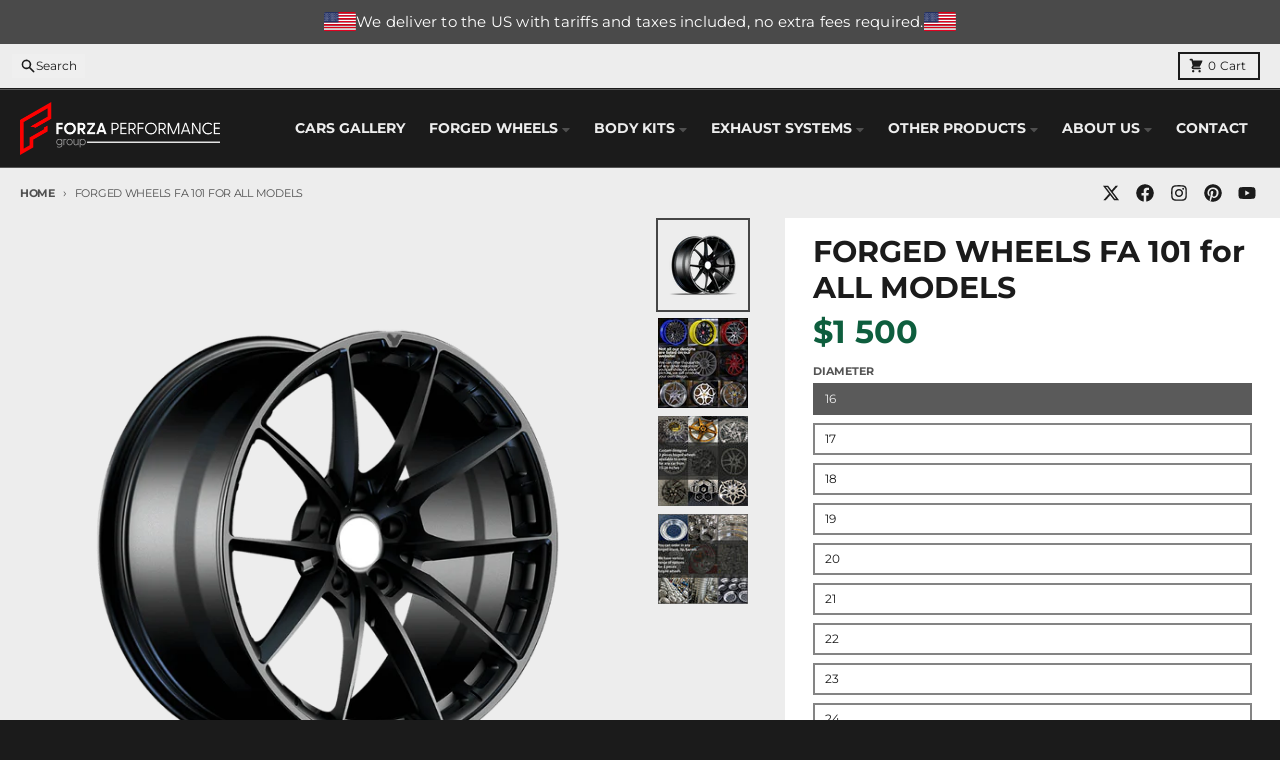

--- FILE ---
content_type: text/html; charset=utf-8
request_url: https://forzaaa.com/products/forged-wheels-fa-101-for-any-car-size-from-18-to-24-inch
body_size: 43695
content:
<!doctype html>
<html class="no-js"
  lang="en"
  dir="ltr"
  
>
  <head>
    <meta charset="utf-8">
    <meta http-equiv="X-UA-Compatible" content="IE=edge">
    <meta name="viewport" content="width=device-width,initial-scale=1">
    <meta name="theme-color" content="#4f4f4f">
    <link rel="canonical" href="https://forzaaa.com/products/forged-wheels-fa-101-for-any-car-size-from-18-to-24-inch">

    <!-- google search console  -->
  <meta name="google-site-verification" content="wxoJVhZxzKiOKWFeZ_wgXM_kxf4I95RPHiwWP4EGVsM" /><link rel="preconnect" href="https://fonts.shopifycdn.com" crossorigin><script async crossorigin fetchpriority="high" src="/cdn/shopifycloud/importmap-polyfill/es-modules-shim.2.4.0.js"></script>
<script type="importmap">
{
  "imports": {
    "components/cart-agreement": "//forzaaa.com/cdn/shop/t/36/assets/cart-agreement.js?v=2858882628390291301745649977",
    "components/cart-items": "//forzaaa.com/cdn/shop/t/36/assets/cart-items.js?v=92724733266822398551745649978",
    "components/cart-note": "//forzaaa.com/cdn/shop/t/36/assets/cart-note.js?v=95310824290391213891745649978",
    "components/cart-notification": "//forzaaa.com/cdn/shop/t/36/assets/cart-notification.js?v=12044990686471908041745649978",
    "components/cart-remove-button": "//forzaaa.com/cdn/shop/t/36/assets/cart-remove-button.js?v=23785376165885215641745649978",
    "components/collection-drawer": "//forzaaa.com/cdn/shop/t/36/assets/collection-drawer.js?v=40564379858355380991745649978",
    "components/collection-slider-component": "//forzaaa.com/cdn/shop/t/36/assets/collection-slider-component.js?v=38373057864927748711745649978",
    "components/collection-sort": "//forzaaa.com/cdn/shop/t/36/assets/collection-sort.js?v=152851361272730628331745649978",
    "components/disclosure-form": "//forzaaa.com/cdn/shop/t/36/assets/disclosure-form.js?v=112701864687593093371745649978",
    "components/disclosure-item": "//forzaaa.com/cdn/shop/t/36/assets/disclosure-item.js?v=142522642314906250751745649978",
    "components/disclosure-menu": "//forzaaa.com/cdn/shop/t/36/assets/disclosure-menu.js?v=118131813480392717351745649978",
    "components/filter-button": "//forzaaa.com/cdn/shop/t/36/assets/filter-button.js?v=4011960302951008551745649978",
    "components/filter-remove": "//forzaaa.com/cdn/shop/t/36/assets/filter-remove.js?v=92089437190687240471745649978",
    "components/gift-card-recipient": "//forzaaa.com/cdn/shop/t/36/assets/gift-card-recipient.js?v=35430722468549382391745649978",
    "components/header-section": "//forzaaa.com/cdn/shop/t/36/assets/header-section.js?v=110447127728433559241745649978",
    "components/header-top-section": "//forzaaa.com/cdn/shop/t/36/assets/header-top-section.js?v=48729478558050014741745649978",
    "components/looks-item": "//forzaaa.com/cdn/shop/t/36/assets/looks-item.js?v=26918120689698131751745649978",
    "components/map-object": "//forzaaa.com/cdn/shop/t/36/assets/map-object.js?v=135586813141825047571745649978",
    "components/media-slideshow": "//forzaaa.com/cdn/shop/t/36/assets/media-slideshow.js?v=174506362282798429261745649978",
    "components/modal-predictive-search": "//forzaaa.com/cdn/shop/t/36/assets/modal-predictive-search.js?v=34559312376726628231745649978",
    "components/password-modal": "//forzaaa.com/cdn/shop/t/36/assets/password-modal.js?v=3540315291419679341745649978",
    "components/pickup-availability": "//forzaaa.com/cdn/shop/t/36/assets/pickup-availability.js?v=40352678091114229171745649978",
    "components/pickup-availability-drawer": "//forzaaa.com/cdn/shop/t/36/assets/pickup-availability-drawer.js?v=156906576355901780311745649978",
    "components/popup-modal": "//forzaaa.com/cdn/shop/t/36/assets/popup-modal.js?v=101577933603455078221745649978",
    "components/predictive-search": "//forzaaa.com/cdn/shop/t/36/assets/predictive-search.js?v=149279219371924977981745649978",
    "components/product-card": "//forzaaa.com/cdn/shop/t/36/assets/product-card.js?v=3590946611185510811745649978",
    "components/product-details-modal": "//forzaaa.com/cdn/shop/t/36/assets/product-details-modal.js?v=49244414836865921341745649978",
    "components/product-form": "//forzaaa.com/cdn/shop/t/36/assets/product-form.js?v=50308066474334482821745649978",
    "components/product-model": "//forzaaa.com/cdn/shop/t/36/assets/product-model.js?v=141750140143149600281745649978",
    "components/product-recommendations": "//forzaaa.com/cdn/shop/t/36/assets/product-recommendations.js?v=180536028877256204621745649978",
    "components/promo-section": "//forzaaa.com/cdn/shop/t/36/assets/promo-section.js?v=181582618838034264891745649978",
    "components/quantity-select": "//forzaaa.com/cdn/shop/t/36/assets/quantity-select.js?v=17952230826246186651745649978",
    "components/slideshow-component": "//forzaaa.com/cdn/shop/t/36/assets/slideshow-component.js?v=160150954975578609091745649978",
    "components/swatch-radios": "//forzaaa.com/cdn/shop/t/36/assets/swatch-radios.js?v=135894832401389106081745649978",
    "components/testimonials-component": "//forzaaa.com/cdn/shop/t/36/assets/testimonials-component.js?v=3972962289584583571745649978",
    "components/variant-radios": "//forzaaa.com/cdn/shop/t/36/assets/variant-radios.js?v=17859053405788981041745649978",
    "components/variant-selects": "//forzaaa.com/cdn/shop/t/36/assets/variant-selects.js?v=5480191208699898401745649978",
    "components/video-background": "//forzaaa.com/cdn/shop/t/36/assets/video-background.js?v=12301135160131509811745649978",
    "components/video-background-object": "//forzaaa.com/cdn/shop/t/36/assets/video-background-object.js?v=16347035729279509881745649978",
    "components/video-object": "//forzaaa.com/cdn/shop/t/36/assets/video-object.js?v=179894101922622121691745649978",
    "general/customers": "//forzaaa.com/cdn/shop/t/36/assets/customers.js?v=104393901679221634451745649978",
    "general/main": "//forzaaa.com/cdn/shop/t/36/assets/main.js?v=92153878624244388461745649978",
    "helpers/customer-address": "//forzaaa.com/cdn/shop/t/36/assets/customer-address.js?v=42099223200601407911745649978",
    "helpers/shopify-common": "//forzaaa.com/cdn/shop/t/36/assets/shopify-common.js?v=79580595375328812771745649978",
    "main/modulepreload-polyfill": "//forzaaa.com/cdn/shop/t/36/assets/modulepreload-polyfill.js?v=79640004847089388481745649978",
    "vendors/focus-trap.esm": "//forzaaa.com/cdn/shop/t/36/assets/focus-trap.esm.js?v=55223371209323759721751897357",
    "vendors/index.es": "//forzaaa.com/cdn/shop/t/36/assets/index.es.js?v=118362758773620614641745649978",
    "vendors/index.esm": "//forzaaa.com/cdn/shop/t/36/assets/index.esm.js?v=113784740989429153021745649978",
    "vendors/js.cookie": "//forzaaa.com/cdn/shop/t/36/assets/js.cookie.js?v=10888410624023819241745649978",
    "vendors/splide.esm": "//forzaaa.com/cdn/shop/t/36/assets/splide.esm.js?v=145379555060010296531745649978",
    "vendors/vidim": "//forzaaa.com/cdn/shop/t/36/assets/vidim.js?v=31191223605446200551745649978"
  }
}
</script><script>
  window.theme = {
    shopUrl: 'https://forzaaa.com',
    routes: {
      root_url: '/',
      account_url: '/account',
      account_login_url: 'https://shopify.com/1527644227/account?locale=en&region_country=US',
      account_logout_url: '/account/logout',
      account_recover_url: '/account/recover',
      account_register_url: 'https://shopify.com/1527644227/account?locale=en',
      account_addresses_url: '/account/addresses',
      collections_url: '/collections',
      all_products_collection_url: '/collections/all',
      search_url: '/search',
      cart_url: '/cart',
      cart_update_url: '/cart/update',
      cart_add_url: '/cart/add',
      cart_change_url: '/cart/change',
      cart_clear_url: '/cart/clear',
      product_recommendations_url: '/recommendations/products',
      predictive_search_url: '/search/suggest'
    },
    info: { name: 'District' },
    strings: {
      addToCart: `Add to cart`,
      preOrder: `Pre-Order`,
      soldOut: `Sold out`,
      unavailable: `Unavailable`,
      addressError: `Error looking up that address`,
      addressNoResults: `No results for that address`,
      addressQueryLimit: `You have exceeded the Google API usage limit. Consider upgrading to a <a href="https://developers.google.com/maps/premium/usage-limits">Premium Plan</a>.`,
      authError: `There was a problem authenticating your Google Maps account.`,
      unitPrice: `Unit price`,
      unitPriceSeparator: `per`,
      previous: `Previous slide`,
      next: `Next slide`,
    },
    cartStrings: {
      error: `There was an error while updating your cart. Please try again.`,
      quantityError: `You can only add [quantity] of this item to your cart.`,
    },
    accessiblityStrings: {
      giftCardRecipientExpanded: `Gift card recipient form expanded`,
      giftCardRecipientCollapsed: `Gift card recipient form collapsed`,
    },
    pageType: `product`,
    customer: false,
    moneyFormat: "\u003cspan class=\"notranslate ht-money\"\u003e${{amount_no_decimals_with_space_separator}}\u003c\/span\u003e",
    ajaxCartEnable: true,
    cartData: {"note":null,"attributes":{},"original_total_price":0,"total_price":0,"total_discount":0,"total_weight":0.0,"item_count":0,"items":[],"requires_shipping":false,"currency":"USD","items_subtotal_price":0,"cart_level_discount_applications":[],"checkout_charge_amount":0},
    mobileBreakpoint: 768,
    packages: [],
    market: "02ca9916-63ac-4f04-9246-d619f11b5ed2",
  };
  // Publish / Subscribe
  const PUB_SUB_EVENTS = {
    cartUpdate: 'cart-update',
    quantityUpdate: 'quantity-update',
    variantChange: 'variant-change',
    cartError: 'cart-error',
    sectionRefreshed: 'section-refreshed',
  };
  const SECTION_REFRESHED_RESOURCE_TYPE = {
    product: 'product'
  }
  let subscribers = {};

  function subscribe(eventName, callback) {
    if (subscribers[eventName] === undefined) {
      subscribers[eventName] = [];
    }

    subscribers[eventName] = [...subscribers[eventName], callback];

    return function unsubscribe() {
      subscribers[eventName] = subscribers[eventName].filter((cb) => {
        return cb !== callback;
      });
    };
  }

  function publish(eventName, data) {
    if (subscribers[eventName]) {
      subscribers[eventName].forEach((callback) => {
        callback(data);
      });
    }
  }
  document.documentElement.className = document.documentElement.className.replace('no-js', 'js');
</script>


  <script src="//forzaaa.com/cdn/shop/t/36/assets/main.js?v=92153878624244388461745649978" type="module" crossorigin="anonymous"></script>
  <link rel="modulepreload" href="//forzaaa.com/cdn/shop/t/36/assets/modulepreload-polyfill.js?v=79640004847089388481745649978" crossorigin="anonymous">

<link rel="apple-touch-icon" sizes="180x180" href="//forzaaa.com/cdn/shop/files/fav.png?crop=center&height=180&v=1614354345&width=180">
      <link rel="icon" type="image/png" href="//forzaaa.com/cdn/shop/files/fav.png?crop=center&height=32&v=1614354345&width=32"><title>Forged Wheels For Luxury cars | Buy Vorsteiner FA 101</title><meta name="description" content="Buy Vorsteiner VFA-101 set of forged wheels, any design custom wheels are in stock can order today. Made from the highest quality forged 6061-T6 Aerospace grade aluminum. Rusch Collection of custom forged monoblock wheel is engineered for maximum performance and designed specifically for the tough environment of today’s racetracks where added strength and lightweight design are of the utmost importance. 100% Truly Custom Forged Wheels with production time is approximately 2-3 weeks. ​"><meta property="og:site_name" content="Forza Performance Group">
<meta property="og:url" content="https://forzaaa.com/products/forged-wheels-fa-101-for-any-car-size-from-18-to-24-inch">
<meta property="og:title" content="Forged Wheels For Luxury cars | Buy Vorsteiner FA 101">
<meta property="og:type" content="product">
<meta property="og:description" content="Buy Vorsteiner VFA-101 set of forged wheels, any design custom wheels are in stock can order today. Made from the highest quality forged 6061-T6 Aerospace grade aluminum. Rusch Collection of custom forged monoblock wheel is engineered for maximum performance and designed specifically for the tough environment of today’s racetracks where added strength and lightweight design are of the utmost importance. 100% Truly Custom Forged Wheels with production time is approximately 2-3 weeks. ​"><meta property="og:image" content="http://forzaaa.com/cdn/shop/products/VFA-01-Black-Front-Quarter_700x_1166586a-b8b4-4cba-af39-f43785b36700.png?v=1748953664">
  <meta property="og:image:secure_url" content="https://forzaaa.com/cdn/shop/products/VFA-01-Black-Front-Quarter_700x_1166586a-b8b4-4cba-af39-f43785b36700.png?v=1748953664">
  <meta property="og:image:width" content="700">
  <meta property="og:image:height" content="700"><meta property="og:price:amount" content="1 500">
  <meta property="og:price:currency" content="USD"><meta name="twitter:card" content="summary_large_image">
<meta name="twitter:title" content="Forged Wheels For Luxury cars | Buy Vorsteiner FA 101">
<meta name="twitter:description" content="Buy Vorsteiner VFA-101 set of forged wheels, any design custom wheels are in stock can order today. Made from the highest quality forged 6061-T6 Aerospace grade aluminum. Rusch Collection of custom forged monoblock wheel is engineered for maximum performance and designed specifically for the tough environment of today’s racetracks where added strength and lightweight design are of the utmost importance. 100% Truly Custom Forged Wheels with production time is approximately 2-3 weeks. ​">
<script>window.performance && window.performance.mark && window.performance.mark('shopify.content_for_header.start');</script><meta name="google-site-verification" content="PEP6HtIHAVn9VYyzQlBu5oL9qgoLLBiaXzR1B22wuOI">
<meta name="google-site-verification" content="DMtwJz1AdZ5Ksf07I1uJP2XHTaT5zHZcOnRCmvi95eE">
<meta id="shopify-digital-wallet" name="shopify-digital-wallet" content="/1527644227/digital_wallets/dialog">
<link rel="alternate" type="application/json+oembed" href="https://forzaaa.com/products/forged-wheels-fa-101-for-any-car-size-from-18-to-24-inch.oembed">
<script async="async" src="/checkouts/internal/preloads.js?locale=en-US"></script>
<script id="shopify-features" type="application/json">{"accessToken":"c2fbd8502092050a186b8a03a79c455e","betas":["rich-media-storefront-analytics"],"domain":"forzaaa.com","predictiveSearch":true,"shopId":1527644227,"locale":"en"}</script>
<script>var Shopify = Shopify || {};
Shopify.shop = "asianbodykits.myshopify.com";
Shopify.locale = "en";
Shopify.currency = {"active":"USD","rate":"1.0"};
Shopify.country = "US";
Shopify.theme = {"name":"NEW THEME","id":134548553795,"schema_name":"District","schema_version":"5.0.5","theme_store_id":735,"role":"main"};
Shopify.theme.handle = "null";
Shopify.theme.style = {"id":null,"handle":null};
Shopify.cdnHost = "forzaaa.com/cdn";
Shopify.routes = Shopify.routes || {};
Shopify.routes.root = "/";</script>
<script type="module">!function(o){(o.Shopify=o.Shopify||{}).modules=!0}(window);</script>
<script>!function(o){function n(){var o=[];function n(){o.push(Array.prototype.slice.apply(arguments))}return n.q=o,n}var t=o.Shopify=o.Shopify||{};t.loadFeatures=n(),t.autoloadFeatures=n()}(window);</script>
<script id="shop-js-analytics" type="application/json">{"pageType":"product"}</script>
<script defer="defer" async type="module" src="//forzaaa.com/cdn/shopifycloud/shop-js/modules/v2/client.init-shop-cart-sync_C5BV16lS.en.esm.js"></script>
<script defer="defer" async type="module" src="//forzaaa.com/cdn/shopifycloud/shop-js/modules/v2/chunk.common_CygWptCX.esm.js"></script>
<script type="module">
  await import("//forzaaa.com/cdn/shopifycloud/shop-js/modules/v2/client.init-shop-cart-sync_C5BV16lS.en.esm.js");
await import("//forzaaa.com/cdn/shopifycloud/shop-js/modules/v2/chunk.common_CygWptCX.esm.js");

  window.Shopify.SignInWithShop?.initShopCartSync?.({"fedCMEnabled":true,"windoidEnabled":true});

</script>
<script>(function() {
  var isLoaded = false;
  function asyncLoad() {
    if (isLoaded) return;
    isLoaded = true;
    var urls = ["https:\/\/cloudsearch-1f874.kxcdn.com\/shopify.js?srp=\/a\/search\u0026filtersEnabled=1\u0026shop=asianbodykits.myshopify.com","https:\/\/widget.trustpilot.com\/bootstrap\/v5\/tp.widget.sync.bootstrap.min.js?shop=asianbodykits.myshopify.com","https:\/\/ecommplugins-scripts.trustpilot.com\/v2.1\/js\/header.min.js?settings=eyJrZXkiOiJ3OWtGdUExSEd0NWx3WDlrIiwicyI6InNrdSJ9\u0026shop=asianbodykits.myshopify.com","https:\/\/ecommplugins-trustboxsettings.trustpilot.com\/asianbodykits.myshopify.com.js?settings=1718011500943\u0026shop=asianbodykits.myshopify.com"];
    for (var i = 0; i < urls.length; i++) {
      var s = document.createElement('script');
      s.type = 'text/javascript';
      s.async = true;
      s.src = urls[i];
      var x = document.getElementsByTagName('script')[0];
      x.parentNode.insertBefore(s, x);
    }
  };
  if(window.attachEvent) {
    window.attachEvent('onload', asyncLoad);
  } else {
    window.addEventListener('load', asyncLoad, false);
  }
})();</script>
<script id="__st">var __st={"a":1527644227,"offset":-21600,"reqid":"11944750-7c8a-4f68-aebe-82a593e15eaa-1768852812","pageurl":"forzaaa.com\/products\/forged-wheels-fa-101-for-any-car-size-from-18-to-24-inch","u":"5ceb9c92f514","p":"product","rtyp":"product","rid":6721540194371};</script>
<script>window.ShopifyPaypalV4VisibilityTracking = true;</script>
<script id="captcha-bootstrap">!function(){'use strict';const t='contact',e='account',n='new_comment',o=[[t,t],['blogs',n],['comments',n],[t,'customer']],c=[[e,'customer_login'],[e,'guest_login'],[e,'recover_customer_password'],[e,'create_customer']],r=t=>t.map((([t,e])=>`form[action*='/${t}']:not([data-nocaptcha='true']) input[name='form_type'][value='${e}']`)).join(','),a=t=>()=>t?[...document.querySelectorAll(t)].map((t=>t.form)):[];function s(){const t=[...o],e=r(t);return a(e)}const i='password',u='form_key',d=['recaptcha-v3-token','g-recaptcha-response','h-captcha-response',i],f=()=>{try{return window.sessionStorage}catch{return}},m='__shopify_v',_=t=>t.elements[u];function p(t,e,n=!1){try{const o=window.sessionStorage,c=JSON.parse(o.getItem(e)),{data:r}=function(t){const{data:e,action:n}=t;return t[m]||n?{data:e,action:n}:{data:t,action:n}}(c);for(const[e,n]of Object.entries(r))t.elements[e]&&(t.elements[e].value=n);n&&o.removeItem(e)}catch(o){console.error('form repopulation failed',{error:o})}}const l='form_type',E='cptcha';function T(t){t.dataset[E]=!0}const w=window,h=w.document,L='Shopify',v='ce_forms',y='captcha';let A=!1;((t,e)=>{const n=(g='f06e6c50-85a8-45c8-87d0-21a2b65856fe',I='https://cdn.shopify.com/shopifycloud/storefront-forms-hcaptcha/ce_storefront_forms_captcha_hcaptcha.v1.5.2.iife.js',D={infoText:'Protected by hCaptcha',privacyText:'Privacy',termsText:'Terms'},(t,e,n)=>{const o=w[L][v],c=o.bindForm;if(c)return c(t,g,e,D).then(n);var r;o.q.push([[t,g,e,D],n]),r=I,A||(h.body.append(Object.assign(h.createElement('script'),{id:'captcha-provider',async:!0,src:r})),A=!0)});var g,I,D;w[L]=w[L]||{},w[L][v]=w[L][v]||{},w[L][v].q=[],w[L][y]=w[L][y]||{},w[L][y].protect=function(t,e){n(t,void 0,e),T(t)},Object.freeze(w[L][y]),function(t,e,n,w,h,L){const[v,y,A,g]=function(t,e,n){const i=e?o:[],u=t?c:[],d=[...i,...u],f=r(d),m=r(i),_=r(d.filter((([t,e])=>n.includes(e))));return[a(f),a(m),a(_),s()]}(w,h,L),I=t=>{const e=t.target;return e instanceof HTMLFormElement?e:e&&e.form},D=t=>v().includes(t);t.addEventListener('submit',(t=>{const e=I(t);if(!e)return;const n=D(e)&&!e.dataset.hcaptchaBound&&!e.dataset.recaptchaBound,o=_(e),c=g().includes(e)&&(!o||!o.value);(n||c)&&t.preventDefault(),c&&!n&&(function(t){try{if(!f())return;!function(t){const e=f();if(!e)return;const n=_(t);if(!n)return;const o=n.value;o&&e.removeItem(o)}(t);const e=Array.from(Array(32),(()=>Math.random().toString(36)[2])).join('');!function(t,e){_(t)||t.append(Object.assign(document.createElement('input'),{type:'hidden',name:u})),t.elements[u].value=e}(t,e),function(t,e){const n=f();if(!n)return;const o=[...t.querySelectorAll(`input[type='${i}']`)].map((({name:t})=>t)),c=[...d,...o],r={};for(const[a,s]of new FormData(t).entries())c.includes(a)||(r[a]=s);n.setItem(e,JSON.stringify({[m]:1,action:t.action,data:r}))}(t,e)}catch(e){console.error('failed to persist form',e)}}(e),e.submit())}));const S=(t,e)=>{t&&!t.dataset[E]&&(n(t,e.some((e=>e===t))),T(t))};for(const o of['focusin','change'])t.addEventListener(o,(t=>{const e=I(t);D(e)&&S(e,y())}));const B=e.get('form_key'),M=e.get(l),P=B&&M;t.addEventListener('DOMContentLoaded',(()=>{const t=y();if(P)for(const e of t)e.elements[l].value===M&&p(e,B);[...new Set([...A(),...v().filter((t=>'true'===t.dataset.shopifyCaptcha))])].forEach((e=>S(e,t)))}))}(h,new URLSearchParams(w.location.search),n,t,e,['guest_login'])})(!0,!0)}();</script>
<script integrity="sha256-4kQ18oKyAcykRKYeNunJcIwy7WH5gtpwJnB7kiuLZ1E=" data-source-attribution="shopify.loadfeatures" defer="defer" src="//forzaaa.com/cdn/shopifycloud/storefront/assets/storefront/load_feature-a0a9edcb.js" crossorigin="anonymous"></script>
<script data-source-attribution="shopify.dynamic_checkout.dynamic.init">var Shopify=Shopify||{};Shopify.PaymentButton=Shopify.PaymentButton||{isStorefrontPortableWallets:!0,init:function(){window.Shopify.PaymentButton.init=function(){};var t=document.createElement("script");t.src="https://forzaaa.com/cdn/shopifycloud/portable-wallets/latest/portable-wallets.en.js",t.type="module",document.head.appendChild(t)}};
</script>
<script data-source-attribution="shopify.dynamic_checkout.buyer_consent">
  function portableWalletsHideBuyerConsent(e){var t=document.getElementById("shopify-buyer-consent"),n=document.getElementById("shopify-subscription-policy-button");t&&n&&(t.classList.add("hidden"),t.setAttribute("aria-hidden","true"),n.removeEventListener("click",e))}function portableWalletsShowBuyerConsent(e){var t=document.getElementById("shopify-buyer-consent"),n=document.getElementById("shopify-subscription-policy-button");t&&n&&(t.classList.remove("hidden"),t.removeAttribute("aria-hidden"),n.addEventListener("click",e))}window.Shopify?.PaymentButton&&(window.Shopify.PaymentButton.hideBuyerConsent=portableWalletsHideBuyerConsent,window.Shopify.PaymentButton.showBuyerConsent=portableWalletsShowBuyerConsent);
</script>
<script data-source-attribution="shopify.dynamic_checkout.cart.bootstrap">document.addEventListener("DOMContentLoaded",(function(){function t(){return document.querySelector("shopify-accelerated-checkout-cart, shopify-accelerated-checkout")}if(t())Shopify.PaymentButton.init();else{new MutationObserver((function(e,n){t()&&(Shopify.PaymentButton.init(),n.disconnect())})).observe(document.body,{childList:!0,subtree:!0})}}));
</script>

<script>window.performance && window.performance.mark && window.performance.mark('shopify.content_for_header.end');</script>
<style data-shopify>
@font-face {
  font-family: Montserrat;
  font-weight: 400;
  font-style: normal;
  font-display: swap;
  src: url("//forzaaa.com/cdn/fonts/montserrat/montserrat_n4.81949fa0ac9fd2021e16436151e8eaa539321637.woff2") format("woff2"),
       url("//forzaaa.com/cdn/fonts/montserrat/montserrat_n4.a6c632ca7b62da89c3594789ba828388aac693fe.woff") format("woff");
}
@font-face {
  font-family: Montserrat;
  font-weight: 700;
  font-style: normal;
  font-display: swap;
  src: url("//forzaaa.com/cdn/fonts/montserrat/montserrat_n7.3c434e22befd5c18a6b4afadb1e3d77c128c7939.woff2") format("woff2"),
       url("//forzaaa.com/cdn/fonts/montserrat/montserrat_n7.5d9fa6e2cae713c8fb539a9876489d86207fe957.woff") format("woff");
}
@font-face {
  font-family: Montserrat;
  font-weight: 400;
  font-style: italic;
  font-display: swap;
  src: url("//forzaaa.com/cdn/fonts/montserrat/montserrat_i4.5a4ea298b4789e064f62a29aafc18d41f09ae59b.woff2") format("woff2"),
       url("//forzaaa.com/cdn/fonts/montserrat/montserrat_i4.072b5869c5e0ed5b9d2021e4c2af132e16681ad2.woff") format("woff");
}
@font-face {
  font-family: Montserrat;
  font-weight: 700;
  font-style: italic;
  font-display: swap;
  src: url("//forzaaa.com/cdn/fonts/montserrat/montserrat_i7.a0d4a463df4f146567d871890ffb3c80408e7732.woff2") format("woff2"),
       url("//forzaaa.com/cdn/fonts/montserrat/montserrat_i7.f6ec9f2a0681acc6f8152c40921d2a4d2e1a2c78.woff") format("woff");
}
@font-face {
  font-family: Montserrat;
  font-weight: 700;
  font-style: normal;
  font-display: swap;
  src: url("//forzaaa.com/cdn/fonts/montserrat/montserrat_n7.3c434e22befd5c18a6b4afadb1e3d77c128c7939.woff2") format("woff2"),
       url("//forzaaa.com/cdn/fonts/montserrat/montserrat_n7.5d9fa6e2cae713c8fb539a9876489d86207fe957.woff") format("woff");
}
@font-face {
  font-family: Montserrat;
  font-weight: 900;
  font-style: normal;
  font-display: swap;
  src: url("//forzaaa.com/cdn/fonts/montserrat/montserrat_n9.680ded1be351aa3bf3b3650ac5f6df485af8a07c.woff2") format("woff2"),
       url("//forzaaa.com/cdn/fonts/montserrat/montserrat_n9.0cc5aaeff26ef35c23b69a061997d78c9697a382.woff") format("woff");
}
@font-face {
  font-family: Montserrat;
  font-weight: 400;
  font-style: normal;
  font-display: swap;
  src: url("//forzaaa.com/cdn/fonts/montserrat/montserrat_n4.81949fa0ac9fd2021e16436151e8eaa539321637.woff2") format("woff2"),
       url("//forzaaa.com/cdn/fonts/montserrat/montserrat_n4.a6c632ca7b62da89c3594789ba828388aac693fe.woff") format("woff");
}
@font-face {
  font-family: Montserrat;
  font-weight: 700;
  font-style: normal;
  font-display: swap;
  src: url("//forzaaa.com/cdn/fonts/montserrat/montserrat_n7.3c434e22befd5c18a6b4afadb1e3d77c128c7939.woff2") format("woff2"),
       url("//forzaaa.com/cdn/fonts/montserrat/montserrat_n7.5d9fa6e2cae713c8fb539a9876489d86207fe957.woff") format("woff");
}
:root {
    --base-font-size: 16px;
    --body-font-family: Montserrat, sans-serif;
    --heading-font-family: Montserrat, sans-serif;
    --navigation-font-family: Montserrat, sans-serif;
    --body-style: normal;
    --body-weight: 400;
    --body-weight-bolder: 700;
    --heading-style: normal;
    --heading-weight: 700;
    --heading-weight-bolder: 900;
    --heading-capitalize: none;
    --navigation-style: normal;
    --navigation-weight: 400;
    --navigation-weight-bolder: 700;--primary-text-color: #1b1b1b;
    --primary-title-color: #1b1b1b;
    --primary-accent-color: #dd1d1d;
    --primary-accent-color-80: rgba(221, 29, 29, 0.8);
    --primary-accent-text-color: #ffffff;
    --primary-background-color: #ededed;
    --primary-background-color-75: rgba(237, 237, 237, 0.8);
    --primary-secondary-background-color: #FFFFFF;
    --primary-secondary-background-color-50: #f6f6f6;
    --primary-section-border-color: #4f4f4f;
    --primary-text-color-05: #e2e2e2;
    --primary-text-color-10: #d8d8d8;
    --primary-text-color-20: #c3c3c3;
    --primary-text-color-30: #aeaeae;
    --primary-text-color-40: #999999;
    --primary-text-color-50: #848484;
    --primary-text-color-60: #6f6f6f;
    --primary-text-color-70: #5a5a5a;
    --primary-text-color-80: #454545;
    --primary-text-color-90: #303030;
    --section-text-color: #1b1b1b;
    --section-text-color-75: rgba(27, 27, 27, 0.75);
    --section-text-color-50: rgba(27, 27, 27, 0.5);
    --section-title-color: #1b1b1b;
    --section-accent-color: #dd1d1d;
    --section-accent-text-color: #ffffff;
    --section-accent-hover-color: #c61a1a;
    --section-overlay-color: transparent;
    --section-overlay-hover-color: transparent;
    --section-background-color: #ededed;
    --section-primary-border-color: #1b1b1b;
    --modal-background-color: #000000;--max-width-screen: 1280px;
    --max-width-header: 1280px;
    --spacing-section: 4rem;
    --spacing-section-half: 2rem;
    --spacing-rail: 1.25rem;
    --text-align-section: center;--swiper-theme-color: #dd1d1d;
    --duration-default: 200ms;
    --tw-ring-inset: ;
    --tw-blur: ;
    --tw-brightness: ;
    --tw-contrast: ;
    --tw-grayscale: ;
    --tw-hue-rotate: ;
    --tw-invert: ;
    --tw-saturate: ;
    --tw-sepia: ;
    --tw-drop-shadow: ;
    --tw-filter: var(--tw-blur) var(--tw-brightness) var(--tw-contrast) var(--tw-grayscale) var(--tw-hue-rotate) var(--tw-invert) var(--tw-saturate) var(--tw-sepia) var(--tw-drop-shadow);

    --shopify-accelerated-checkout-button-block-size: 46px;
    --shopify-accelerated-checkout-inline-alignment: end;
  }
</style>


  <link href="//forzaaa.com/cdn/shop/t/36/assets/main-style.css?v=178881514469293290841768387407" rel="stylesheet" type="text/css" media="all" />


<link rel="preload" as="font" href="//forzaaa.com/cdn/fonts/montserrat/montserrat_n4.81949fa0ac9fd2021e16436151e8eaa539321637.woff2" type="font/woff2" crossorigin><link rel="preload" as="font" href="//forzaaa.com/cdn/fonts/montserrat/montserrat_n7.3c434e22befd5c18a6b4afadb1e3d77c128c7939.woff2" type="font/woff2" crossorigin><link rel="preload" as="font" href="//forzaaa.com/cdn/fonts/montserrat/montserrat_n4.81949fa0ac9fd2021e16436151e8eaa539321637.woff2" type="font/woff2" crossorigin>

    <meta name="google-site-verification" content="dvvSwuTsDuznFKaS26ldX8cmoUa8ipJzi72JmkUNPzA" />

<!-- Google Tag Manager -->
<script>(function(w,d,s,l,i){w[l]=w[l]||[];w[l].push({'gtm.start':
new Date().getTime(),event:'gtm.js'});var f=d.getElementsByTagName(s)[0],
j=d.createElement(s),dl=l!='dataLayer'?'&l='+l:'';j.async=true;j.src=
'https://www.googletagmanager.com/gtm.js?id='+i+dl;f.parentNode.insertBefore(j,f);
})(window,document,'script','dataLayer','GTM-NBHMPK6W');</script>
<!-- End Google Tag Manager -->
  <!-- BEGIN app block: shopify://apps/xcloud-search-product-filter/blocks/cloudsearch_opt/8ddbd0bf-e311-492e-ab28-69d0ad268fac --><!-- END app block --><!-- BEGIN app block: shopify://apps/instafeed/blocks/head-block/c447db20-095d-4a10-9725-b5977662c9d5 --><link rel="preconnect" href="https://cdn.nfcube.com/">
<link rel="preconnect" href="https://scontent.cdninstagram.com/">


  <script>
    document.addEventListener('DOMContentLoaded', function () {
      let instafeedScript = document.createElement('script');

      
        instafeedScript.src = 'https://cdn.nfcube.com/instafeed-48640562997a463ec3eaa5001d472443.js';
      

      document.body.appendChild(instafeedScript);
    });
  </script>





<!-- END app block --><script src="https://cdn.shopify.com/extensions/0199f01a-d883-710c-b534-1199aedb84f0/bestchat-13/assets/widget.js" type="text/javascript" defer="defer"></script>
<script src="https://cdn.shopify.com/extensions/019b03f2-74ec-7b24-a3a5-6d0193115a31/cloudsearch-63/assets/shopify.js" type="text/javascript" defer="defer"></script>
<script src="https://cdn.shopify.com/extensions/019bb13b-e701-7f34-b935-c9e8620fd922/tms-prod-148/assets/tms-translator.min.js" type="text/javascript" defer="defer"></script>
<link href="https://monorail-edge.shopifysvc.com" rel="dns-prefetch">
<script>(function(){if ("sendBeacon" in navigator && "performance" in window) {try {var session_token_from_headers = performance.getEntriesByType('navigation')[0].serverTiming.find(x => x.name == '_s').description;} catch {var session_token_from_headers = undefined;}var session_cookie_matches = document.cookie.match(/_shopify_s=([^;]*)/);var session_token_from_cookie = session_cookie_matches && session_cookie_matches.length === 2 ? session_cookie_matches[1] : "";var session_token = session_token_from_headers || session_token_from_cookie || "";function handle_abandonment_event(e) {var entries = performance.getEntries().filter(function(entry) {return /monorail-edge.shopifysvc.com/.test(entry.name);});if (!window.abandonment_tracked && entries.length === 0) {window.abandonment_tracked = true;var currentMs = Date.now();var navigation_start = performance.timing.navigationStart;var payload = {shop_id: 1527644227,url: window.location.href,navigation_start,duration: currentMs - navigation_start,session_token,page_type: "product"};window.navigator.sendBeacon("https://monorail-edge.shopifysvc.com/v1/produce", JSON.stringify({schema_id: "online_store_buyer_site_abandonment/1.1",payload: payload,metadata: {event_created_at_ms: currentMs,event_sent_at_ms: currentMs}}));}}window.addEventListener('pagehide', handle_abandonment_event);}}());</script>
<script id="web-pixels-manager-setup">(function e(e,d,r,n,o){if(void 0===o&&(o={}),!Boolean(null===(a=null===(i=window.Shopify)||void 0===i?void 0:i.analytics)||void 0===a?void 0:a.replayQueue)){var i,a;window.Shopify=window.Shopify||{};var t=window.Shopify;t.analytics=t.analytics||{};var s=t.analytics;s.replayQueue=[],s.publish=function(e,d,r){return s.replayQueue.push([e,d,r]),!0};try{self.performance.mark("wpm:start")}catch(e){}var l=function(){var e={modern:/Edge?\/(1{2}[4-9]|1[2-9]\d|[2-9]\d{2}|\d{4,})\.\d+(\.\d+|)|Firefox\/(1{2}[4-9]|1[2-9]\d|[2-9]\d{2}|\d{4,})\.\d+(\.\d+|)|Chrom(ium|e)\/(9{2}|\d{3,})\.\d+(\.\d+|)|(Maci|X1{2}).+ Version\/(15\.\d+|(1[6-9]|[2-9]\d|\d{3,})\.\d+)([,.]\d+|)( \(\w+\)|)( Mobile\/\w+|) Safari\/|Chrome.+OPR\/(9{2}|\d{3,})\.\d+\.\d+|(CPU[ +]OS|iPhone[ +]OS|CPU[ +]iPhone|CPU IPhone OS|CPU iPad OS)[ +]+(15[._]\d+|(1[6-9]|[2-9]\d|\d{3,})[._]\d+)([._]\d+|)|Android:?[ /-](13[3-9]|1[4-9]\d|[2-9]\d{2}|\d{4,})(\.\d+|)(\.\d+|)|Android.+Firefox\/(13[5-9]|1[4-9]\d|[2-9]\d{2}|\d{4,})\.\d+(\.\d+|)|Android.+Chrom(ium|e)\/(13[3-9]|1[4-9]\d|[2-9]\d{2}|\d{4,})\.\d+(\.\d+|)|SamsungBrowser\/([2-9]\d|\d{3,})\.\d+/,legacy:/Edge?\/(1[6-9]|[2-9]\d|\d{3,})\.\d+(\.\d+|)|Firefox\/(5[4-9]|[6-9]\d|\d{3,})\.\d+(\.\d+|)|Chrom(ium|e)\/(5[1-9]|[6-9]\d|\d{3,})\.\d+(\.\d+|)([\d.]+$|.*Safari\/(?![\d.]+ Edge\/[\d.]+$))|(Maci|X1{2}).+ Version\/(10\.\d+|(1[1-9]|[2-9]\d|\d{3,})\.\d+)([,.]\d+|)( \(\w+\)|)( Mobile\/\w+|) Safari\/|Chrome.+OPR\/(3[89]|[4-9]\d|\d{3,})\.\d+\.\d+|(CPU[ +]OS|iPhone[ +]OS|CPU[ +]iPhone|CPU IPhone OS|CPU iPad OS)[ +]+(10[._]\d+|(1[1-9]|[2-9]\d|\d{3,})[._]\d+)([._]\d+|)|Android:?[ /-](13[3-9]|1[4-9]\d|[2-9]\d{2}|\d{4,})(\.\d+|)(\.\d+|)|Mobile Safari.+OPR\/([89]\d|\d{3,})\.\d+\.\d+|Android.+Firefox\/(13[5-9]|1[4-9]\d|[2-9]\d{2}|\d{4,})\.\d+(\.\d+|)|Android.+Chrom(ium|e)\/(13[3-9]|1[4-9]\d|[2-9]\d{2}|\d{4,})\.\d+(\.\d+|)|Android.+(UC? ?Browser|UCWEB|U3)[ /]?(15\.([5-9]|\d{2,})|(1[6-9]|[2-9]\d|\d{3,})\.\d+)\.\d+|SamsungBrowser\/(5\.\d+|([6-9]|\d{2,})\.\d+)|Android.+MQ{2}Browser\/(14(\.(9|\d{2,})|)|(1[5-9]|[2-9]\d|\d{3,})(\.\d+|))(\.\d+|)|K[Aa][Ii]OS\/(3\.\d+|([4-9]|\d{2,})\.\d+)(\.\d+|)/},d=e.modern,r=e.legacy,n=navigator.userAgent;return n.match(d)?"modern":n.match(r)?"legacy":"unknown"}(),u="modern"===l?"modern":"legacy",c=(null!=n?n:{modern:"",legacy:""})[u],f=function(e){return[e.baseUrl,"/wpm","/b",e.hashVersion,"modern"===e.buildTarget?"m":"l",".js"].join("")}({baseUrl:d,hashVersion:r,buildTarget:u}),m=function(e){var d=e.version,r=e.bundleTarget,n=e.surface,o=e.pageUrl,i=e.monorailEndpoint;return{emit:function(e){var a=e.status,t=e.errorMsg,s=(new Date).getTime(),l=JSON.stringify({metadata:{event_sent_at_ms:s},events:[{schema_id:"web_pixels_manager_load/3.1",payload:{version:d,bundle_target:r,page_url:o,status:a,surface:n,error_msg:t},metadata:{event_created_at_ms:s}}]});if(!i)return console&&console.warn&&console.warn("[Web Pixels Manager] No Monorail endpoint provided, skipping logging."),!1;try{return self.navigator.sendBeacon.bind(self.navigator)(i,l)}catch(e){}var u=new XMLHttpRequest;try{return u.open("POST",i,!0),u.setRequestHeader("Content-Type","text/plain"),u.send(l),!0}catch(e){return console&&console.warn&&console.warn("[Web Pixels Manager] Got an unhandled error while logging to Monorail."),!1}}}}({version:r,bundleTarget:l,surface:e.surface,pageUrl:self.location.href,monorailEndpoint:e.monorailEndpoint});try{o.browserTarget=l,function(e){var d=e.src,r=e.async,n=void 0===r||r,o=e.onload,i=e.onerror,a=e.sri,t=e.scriptDataAttributes,s=void 0===t?{}:t,l=document.createElement("script"),u=document.querySelector("head"),c=document.querySelector("body");if(l.async=n,l.src=d,a&&(l.integrity=a,l.crossOrigin="anonymous"),s)for(var f in s)if(Object.prototype.hasOwnProperty.call(s,f))try{l.dataset[f]=s[f]}catch(e){}if(o&&l.addEventListener("load",o),i&&l.addEventListener("error",i),u)u.appendChild(l);else{if(!c)throw new Error("Did not find a head or body element to append the script");c.appendChild(l)}}({src:f,async:!0,onload:function(){if(!function(){var e,d;return Boolean(null===(d=null===(e=window.Shopify)||void 0===e?void 0:e.analytics)||void 0===d?void 0:d.initialized)}()){var d=window.webPixelsManager.init(e)||void 0;if(d){var r=window.Shopify.analytics;r.replayQueue.forEach((function(e){var r=e[0],n=e[1],o=e[2];d.publishCustomEvent(r,n,o)})),r.replayQueue=[],r.publish=d.publishCustomEvent,r.visitor=d.visitor,r.initialized=!0}}},onerror:function(){return m.emit({status:"failed",errorMsg:"".concat(f," has failed to load")})},sri:function(e){var d=/^sha384-[A-Za-z0-9+/=]+$/;return"string"==typeof e&&d.test(e)}(c)?c:"",scriptDataAttributes:o}),m.emit({status:"loading"})}catch(e){m.emit({status:"failed",errorMsg:(null==e?void 0:e.message)||"Unknown error"})}}})({shopId: 1527644227,storefrontBaseUrl: "https://forzaaa.com",extensionsBaseUrl: "https://extensions.shopifycdn.com/cdn/shopifycloud/web-pixels-manager",monorailEndpoint: "https://monorail-edge.shopifysvc.com/unstable/produce_batch",surface: "storefront-renderer",enabledBetaFlags: ["2dca8a86"],webPixelsConfigList: [{"id":"797311043","configuration":"{\"webPixelName\":\"Judge.me\"}","eventPayloadVersion":"v1","runtimeContext":"STRICT","scriptVersion":"34ad157958823915625854214640f0bf","type":"APP","apiClientId":683015,"privacyPurposes":["ANALYTICS"],"dataSharingAdjustments":{"protectedCustomerApprovalScopes":["read_customer_email","read_customer_name","read_customer_personal_data","read_customer_phone"]}},{"id":"451706947","configuration":"{\"domain\":\"asianbodykits.myshopify.com\"}","eventPayloadVersion":"v1","runtimeContext":"STRICT","scriptVersion":"d9ba96e9bca1d4da439caa054ea2f815","type":"APP","apiClientId":5974897,"privacyPurposes":["ANALYTICS","MARKETING","SALE_OF_DATA"],"dataSharingAdjustments":{"protectedCustomerApprovalScopes":["read_customer_address","read_customer_email","read_customer_name","read_customer_personal_data","read_customer_phone"]}},{"id":"412450883","configuration":"{\"config\":\"{\\\"google_tag_ids\\\":[\\\"GT-TWZCRH4\\\",\\\"AW-11402810511\\\",\\\"G-30YRDCYPZE\\\"],\\\"target_country\\\":\\\"US\\\",\\\"gtag_events\\\":[{\\\"type\\\":\\\"begin_checkout\\\",\\\"action_label\\\":\\\"G-30YRDCYPZE\\\"},{\\\"type\\\":\\\"search\\\",\\\"action_label\\\":\\\"G-30YRDCYPZE\\\"},{\\\"type\\\":\\\"view_item\\\",\\\"action_label\\\":[\\\"MC-WB0FRD7C5M\\\",\\\"G-30YRDCYPZE\\\"]},{\\\"type\\\":\\\"purchase\\\",\\\"action_label\\\":[\\\"MC-WB0FRD7C5M\\\",\\\"G-30YRDCYPZE\\\"]},{\\\"type\\\":\\\"page_view\\\",\\\"action_label\\\":[\\\"MC-WB0FRD7C5M\\\",\\\"G-30YRDCYPZE\\\"]},{\\\"type\\\":\\\"add_payment_info\\\",\\\"action_label\\\":\\\"G-30YRDCYPZE\\\"},{\\\"type\\\":\\\"add_to_cart\\\",\\\"action_label\\\":[\\\"AW-11402810511\\\/j7rbCN-AwOwZEI-ppL0q\\\",\\\"G-30YRDCYPZE\\\"]}],\\\"enable_monitoring_mode\\\":false}\"}","eventPayloadVersion":"v1","runtimeContext":"OPEN","scriptVersion":"b2a88bafab3e21179ed38636efcd8a93","type":"APP","apiClientId":1780363,"privacyPurposes":[],"dataSharingAdjustments":{"protectedCustomerApprovalScopes":["read_customer_address","read_customer_email","read_customer_name","read_customer_personal_data","read_customer_phone"]}},{"id":"84672579","configuration":"{\"pixel_id\":\"381779482876255\",\"pixel_type\":\"facebook_pixel\",\"metaapp_system_user_token\":\"-\"}","eventPayloadVersion":"v1","runtimeContext":"OPEN","scriptVersion":"ca16bc87fe92b6042fbaa3acc2fbdaa6","type":"APP","apiClientId":2329312,"privacyPurposes":["ANALYTICS","MARKETING","SALE_OF_DATA"],"dataSharingAdjustments":{"protectedCustomerApprovalScopes":["read_customer_address","read_customer_email","read_customer_name","read_customer_personal_data","read_customer_phone"]}},{"id":"97812547","eventPayloadVersion":"v1","runtimeContext":"LAX","scriptVersion":"1","type":"CUSTOM","privacyPurposes":["ANALYTICS"],"name":"Google Analytics tag (migrated)"},{"id":"shopify-app-pixel","configuration":"{}","eventPayloadVersion":"v1","runtimeContext":"STRICT","scriptVersion":"0450","apiClientId":"shopify-pixel","type":"APP","privacyPurposes":["ANALYTICS","MARKETING"]},{"id":"shopify-custom-pixel","eventPayloadVersion":"v1","runtimeContext":"LAX","scriptVersion":"0450","apiClientId":"shopify-pixel","type":"CUSTOM","privacyPurposes":["ANALYTICS","MARKETING"]}],isMerchantRequest: false,initData: {"shop":{"name":"Forza Performance Group","paymentSettings":{"currencyCode":"USD"},"myshopifyDomain":"asianbodykits.myshopify.com","countryCode":"CN","storefrontUrl":"https:\/\/forzaaa.com"},"customer":null,"cart":null,"checkout":null,"productVariants":[{"price":{"amount":1500.0,"currencyCode":"USD"},"product":{"title":"FORGED WHEELS FA 101 for ALL MODELS","vendor":"Vortseiner","id":"6721540194371","untranslatedTitle":"FORGED WHEELS FA 101 for ALL MODELS","url":"\/products\/forged-wheels-fa-101-for-any-car-size-from-18-to-24-inch","type":"wheels"},"id":"40480513687619","image":{"src":"\/\/forzaaa.com\/cdn\/shop\/products\/VFA-01-Black-Front-Quarter_700x_1166586a-b8b4-4cba-af39-f43785b36700.png?v=1748953664"},"sku":null,"title":"16 \/ 4 pcs \/ 1 set of wheels \/ Any","untranslatedTitle":"16 \/ 4 pcs \/ 1 set of wheels \/ Any"},{"price":{"amount":1580.0,"currencyCode":"USD"},"product":{"title":"FORGED WHEELS FA 101 for ALL MODELS","vendor":"Vortseiner","id":"6721540194371","untranslatedTitle":"FORGED WHEELS FA 101 for ALL MODELS","url":"\/products\/forged-wheels-fa-101-for-any-car-size-from-18-to-24-inch","type":"wheels"},"id":"40480513720387","image":{"src":"\/\/forzaaa.com\/cdn\/shop\/products\/VFA-01-Black-Front-Quarter_700x_1166586a-b8b4-4cba-af39-f43785b36700.png?v=1748953664"},"sku":null,"title":"17 \/ 4 pcs \/ 1 set of wheels \/ Any","untranslatedTitle":"17 \/ 4 pcs \/ 1 set of wheels \/ Any"},{"price":{"amount":1600.0,"currencyCode":"USD"},"product":{"title":"FORGED WHEELS FA 101 for ALL MODELS","vendor":"Vortseiner","id":"6721540194371","untranslatedTitle":"FORGED WHEELS FA 101 for ALL MODELS","url":"\/products\/forged-wheels-fa-101-for-any-car-size-from-18-to-24-inch","type":"wheels"},"id":"40480513753155","image":{"src":"\/\/forzaaa.com\/cdn\/shop\/products\/VFA-01-Black-Front-Quarter_700x_1166586a-b8b4-4cba-af39-f43785b36700.png?v=1748953664"},"sku":null,"title":"18 \/ 4 pcs \/ 1 set of wheels \/ Any","untranslatedTitle":"18 \/ 4 pcs \/ 1 set of wheels \/ Any"},{"price":{"amount":1960.0,"currencyCode":"USD"},"product":{"title":"FORGED WHEELS FA 101 for ALL MODELS","vendor":"Vortseiner","id":"6721540194371","untranslatedTitle":"FORGED WHEELS FA 101 for ALL MODELS","url":"\/products\/forged-wheels-fa-101-for-any-car-size-from-18-to-24-inch","type":"wheels"},"id":"40480513785923","image":{"src":"\/\/forzaaa.com\/cdn\/shop\/products\/VFA-01-Black-Front-Quarter_700x_1166586a-b8b4-4cba-af39-f43785b36700.png?v=1748953664"},"sku":null,"title":"19 \/ 4 pcs \/ 1 set of wheels \/ Any","untranslatedTitle":"19 \/ 4 pcs \/ 1 set of wheels \/ Any"},{"price":{"amount":2000.0,"currencyCode":"USD"},"product":{"title":"FORGED WHEELS FA 101 for ALL MODELS","vendor":"Vortseiner","id":"6721540194371","untranslatedTitle":"FORGED WHEELS FA 101 for ALL MODELS","url":"\/products\/forged-wheels-fa-101-for-any-car-size-from-18-to-24-inch","type":"wheels"},"id":"40480513818691","image":{"src":"\/\/forzaaa.com\/cdn\/shop\/products\/VFA-01-Black-Front-Quarter_700x_1166586a-b8b4-4cba-af39-f43785b36700.png?v=1748953664"},"sku":null,"title":"20 \/ 4 pcs \/ 1 set of wheels \/ Any","untranslatedTitle":"20 \/ 4 pcs \/ 1 set of wheels \/ Any"},{"price":{"amount":2080.0,"currencyCode":"USD"},"product":{"title":"FORGED WHEELS FA 101 for ALL MODELS","vendor":"Vortseiner","id":"6721540194371","untranslatedTitle":"FORGED WHEELS FA 101 for ALL MODELS","url":"\/products\/forged-wheels-fa-101-for-any-car-size-from-18-to-24-inch","type":"wheels"},"id":"40480513851459","image":{"src":"\/\/forzaaa.com\/cdn\/shop\/products\/VFA-01-Black-Front-Quarter_700x_1166586a-b8b4-4cba-af39-f43785b36700.png?v=1748953664"},"sku":null,"title":"21 \/ 4 pcs \/ 1 set of wheels \/ Any","untranslatedTitle":"21 \/ 4 pcs \/ 1 set of wheels \/ Any"},{"price":{"amount":2160.0,"currencyCode":"USD"},"product":{"title":"FORGED WHEELS FA 101 for ALL MODELS","vendor":"Vortseiner","id":"6721540194371","untranslatedTitle":"FORGED WHEELS FA 101 for ALL MODELS","url":"\/products\/forged-wheels-fa-101-for-any-car-size-from-18-to-24-inch","type":"wheels"},"id":"40480513884227","image":{"src":"\/\/forzaaa.com\/cdn\/shop\/products\/VFA-01-Black-Front-Quarter_700x_1166586a-b8b4-4cba-af39-f43785b36700.png?v=1748953664"},"sku":null,"title":"22 \/ 4 pcs \/ 1 set of wheels \/ Any","untranslatedTitle":"22 \/ 4 pcs \/ 1 set of wheels \/ Any"},{"price":{"amount":2440.0,"currencyCode":"USD"},"product":{"title":"FORGED WHEELS FA 101 for ALL MODELS","vendor":"Vortseiner","id":"6721540194371","untranslatedTitle":"FORGED WHEELS FA 101 for ALL MODELS","url":"\/products\/forged-wheels-fa-101-for-any-car-size-from-18-to-24-inch","type":"wheels"},"id":"40480513916995","image":{"src":"\/\/forzaaa.com\/cdn\/shop\/products\/VFA-01-Black-Front-Quarter_700x_1166586a-b8b4-4cba-af39-f43785b36700.png?v=1748953664"},"sku":null,"title":"23 \/ 4 pcs \/ 1 set of wheels \/ Any","untranslatedTitle":"23 \/ 4 pcs \/ 1 set of wheels \/ Any"},{"price":{"amount":2480.0,"currencyCode":"USD"},"product":{"title":"FORGED WHEELS FA 101 for ALL MODELS","vendor":"Vortseiner","id":"6721540194371","untranslatedTitle":"FORGED WHEELS FA 101 for ALL MODELS","url":"\/products\/forged-wheels-fa-101-for-any-car-size-from-18-to-24-inch","type":"wheels"},"id":"40480513949763","image":{"src":"\/\/forzaaa.com\/cdn\/shop\/products\/VFA-01-Black-Front-Quarter_700x_1166586a-b8b4-4cba-af39-f43785b36700.png?v=1748953664"},"sku":null,"title":"24 \/ 4 pcs \/ 1 set of wheels \/ Any","untranslatedTitle":"24 \/ 4 pcs \/ 1 set of wheels \/ Any"},{"price":{"amount":3240.0,"currencyCode":"USD"},"product":{"title":"FORGED WHEELS FA 101 for ALL MODELS","vendor":"Vortseiner","id":"6721540194371","untranslatedTitle":"FORGED WHEELS FA 101 for ALL MODELS","url":"\/products\/forged-wheels-fa-101-for-any-car-size-from-18-to-24-inch","type":"wheels"},"id":"40688577118275","image":{"src":"\/\/forzaaa.com\/cdn\/shop\/products\/VFA-01-Black-Front-Quarter_700x_1166586a-b8b4-4cba-af39-f43785b36700.png?v=1748953664"},"sku":null,"title":"26 \/ 4 pcs \/ 1 set of wheels \/ Any","untranslatedTitle":"26 \/ 4 pcs \/ 1 set of wheels \/ Any"}],"purchasingCompany":null},},"https://forzaaa.com/cdn","fcfee988w5aeb613cpc8e4bc33m6693e112",{"modern":"","legacy":""},{"shopId":"1527644227","storefrontBaseUrl":"https:\/\/forzaaa.com","extensionBaseUrl":"https:\/\/extensions.shopifycdn.com\/cdn\/shopifycloud\/web-pixels-manager","surface":"storefront-renderer","enabledBetaFlags":"[\"2dca8a86\"]","isMerchantRequest":"false","hashVersion":"fcfee988w5aeb613cpc8e4bc33m6693e112","publish":"custom","events":"[[\"page_viewed\",{}],[\"product_viewed\",{\"productVariant\":{\"price\":{\"amount\":1500.0,\"currencyCode\":\"USD\"},\"product\":{\"title\":\"FORGED WHEELS FA 101 for ALL MODELS\",\"vendor\":\"Vortseiner\",\"id\":\"6721540194371\",\"untranslatedTitle\":\"FORGED WHEELS FA 101 for ALL MODELS\",\"url\":\"\/products\/forged-wheels-fa-101-for-any-car-size-from-18-to-24-inch\",\"type\":\"wheels\"},\"id\":\"40480513687619\",\"image\":{\"src\":\"\/\/forzaaa.com\/cdn\/shop\/products\/VFA-01-Black-Front-Quarter_700x_1166586a-b8b4-4cba-af39-f43785b36700.png?v=1748953664\"},\"sku\":null,\"title\":\"16 \/ 4 pcs \/ 1 set of wheels \/ Any\",\"untranslatedTitle\":\"16 \/ 4 pcs \/ 1 set of wheels \/ Any\"}}]]"});</script><script>
  window.ShopifyAnalytics = window.ShopifyAnalytics || {};
  window.ShopifyAnalytics.meta = window.ShopifyAnalytics.meta || {};
  window.ShopifyAnalytics.meta.currency = 'USD';
  var meta = {"product":{"id":6721540194371,"gid":"gid:\/\/shopify\/Product\/6721540194371","vendor":"Vortseiner","type":"wheels","handle":"forged-wheels-fa-101-for-any-car-size-from-18-to-24-inch","variants":[{"id":40480513687619,"price":150000,"name":"FORGED WHEELS FA 101 for ALL MODELS - 16 \/ 4 pcs \/ 1 set of wheels \/ Any","public_title":"16 \/ 4 pcs \/ 1 set of wheels \/ Any","sku":null},{"id":40480513720387,"price":158000,"name":"FORGED WHEELS FA 101 for ALL MODELS - 17 \/ 4 pcs \/ 1 set of wheels \/ Any","public_title":"17 \/ 4 pcs \/ 1 set of wheels \/ Any","sku":null},{"id":40480513753155,"price":160000,"name":"FORGED WHEELS FA 101 for ALL MODELS - 18 \/ 4 pcs \/ 1 set of wheels \/ Any","public_title":"18 \/ 4 pcs \/ 1 set of wheels \/ Any","sku":null},{"id":40480513785923,"price":196000,"name":"FORGED WHEELS FA 101 for ALL MODELS - 19 \/ 4 pcs \/ 1 set of wheels \/ Any","public_title":"19 \/ 4 pcs \/ 1 set of wheels \/ Any","sku":null},{"id":40480513818691,"price":200000,"name":"FORGED WHEELS FA 101 for ALL MODELS - 20 \/ 4 pcs \/ 1 set of wheels \/ Any","public_title":"20 \/ 4 pcs \/ 1 set of wheels \/ Any","sku":null},{"id":40480513851459,"price":208000,"name":"FORGED WHEELS FA 101 for ALL MODELS - 21 \/ 4 pcs \/ 1 set of wheels \/ Any","public_title":"21 \/ 4 pcs \/ 1 set of wheels \/ Any","sku":null},{"id":40480513884227,"price":216000,"name":"FORGED WHEELS FA 101 for ALL MODELS - 22 \/ 4 pcs \/ 1 set of wheels \/ Any","public_title":"22 \/ 4 pcs \/ 1 set of wheels \/ Any","sku":null},{"id":40480513916995,"price":244000,"name":"FORGED WHEELS FA 101 for ALL MODELS - 23 \/ 4 pcs \/ 1 set of wheels \/ Any","public_title":"23 \/ 4 pcs \/ 1 set of wheels \/ Any","sku":null},{"id":40480513949763,"price":248000,"name":"FORGED WHEELS FA 101 for ALL MODELS - 24 \/ 4 pcs \/ 1 set of wheels \/ Any","public_title":"24 \/ 4 pcs \/ 1 set of wheels \/ Any","sku":null},{"id":40688577118275,"price":324000,"name":"FORGED WHEELS FA 101 for ALL MODELS - 26 \/ 4 pcs \/ 1 set of wheels \/ Any","public_title":"26 \/ 4 pcs \/ 1 set of wheels \/ Any","sku":null}],"remote":false},"page":{"pageType":"product","resourceType":"product","resourceId":6721540194371,"requestId":"11944750-7c8a-4f68-aebe-82a593e15eaa-1768852812"}};
  for (var attr in meta) {
    window.ShopifyAnalytics.meta[attr] = meta[attr];
  }
</script>
<script class="analytics">
  (function () {
    var customDocumentWrite = function(content) {
      var jquery = null;

      if (window.jQuery) {
        jquery = window.jQuery;
      } else if (window.Checkout && window.Checkout.$) {
        jquery = window.Checkout.$;
      }

      if (jquery) {
        jquery('body').append(content);
      }
    };

    var hasLoggedConversion = function(token) {
      if (token) {
        return document.cookie.indexOf('loggedConversion=' + token) !== -1;
      }
      return false;
    }

    var setCookieIfConversion = function(token) {
      if (token) {
        var twoMonthsFromNow = new Date(Date.now());
        twoMonthsFromNow.setMonth(twoMonthsFromNow.getMonth() + 2);

        document.cookie = 'loggedConversion=' + token + '; expires=' + twoMonthsFromNow;
      }
    }

    var trekkie = window.ShopifyAnalytics.lib = window.trekkie = window.trekkie || [];
    if (trekkie.integrations) {
      return;
    }
    trekkie.methods = [
      'identify',
      'page',
      'ready',
      'track',
      'trackForm',
      'trackLink'
    ];
    trekkie.factory = function(method) {
      return function() {
        var args = Array.prototype.slice.call(arguments);
        args.unshift(method);
        trekkie.push(args);
        return trekkie;
      };
    };
    for (var i = 0; i < trekkie.methods.length; i++) {
      var key = trekkie.methods[i];
      trekkie[key] = trekkie.factory(key);
    }
    trekkie.load = function(config) {
      trekkie.config = config || {};
      trekkie.config.initialDocumentCookie = document.cookie;
      var first = document.getElementsByTagName('script')[0];
      var script = document.createElement('script');
      script.type = 'text/javascript';
      script.onerror = function(e) {
        var scriptFallback = document.createElement('script');
        scriptFallback.type = 'text/javascript';
        scriptFallback.onerror = function(error) {
                var Monorail = {
      produce: function produce(monorailDomain, schemaId, payload) {
        var currentMs = new Date().getTime();
        var event = {
          schema_id: schemaId,
          payload: payload,
          metadata: {
            event_created_at_ms: currentMs,
            event_sent_at_ms: currentMs
          }
        };
        return Monorail.sendRequest("https://" + monorailDomain + "/v1/produce", JSON.stringify(event));
      },
      sendRequest: function sendRequest(endpointUrl, payload) {
        // Try the sendBeacon API
        if (window && window.navigator && typeof window.navigator.sendBeacon === 'function' && typeof window.Blob === 'function' && !Monorail.isIos12()) {
          var blobData = new window.Blob([payload], {
            type: 'text/plain'
          });

          if (window.navigator.sendBeacon(endpointUrl, blobData)) {
            return true;
          } // sendBeacon was not successful

        } // XHR beacon

        var xhr = new XMLHttpRequest();

        try {
          xhr.open('POST', endpointUrl);
          xhr.setRequestHeader('Content-Type', 'text/plain');
          xhr.send(payload);
        } catch (e) {
          console.log(e);
        }

        return false;
      },
      isIos12: function isIos12() {
        return window.navigator.userAgent.lastIndexOf('iPhone; CPU iPhone OS 12_') !== -1 || window.navigator.userAgent.lastIndexOf('iPad; CPU OS 12_') !== -1;
      }
    };
    Monorail.produce('monorail-edge.shopifysvc.com',
      'trekkie_storefront_load_errors/1.1',
      {shop_id: 1527644227,
      theme_id: 134548553795,
      app_name: "storefront",
      context_url: window.location.href,
      source_url: "//forzaaa.com/cdn/s/trekkie.storefront.cd680fe47e6c39ca5d5df5f0a32d569bc48c0f27.min.js"});

        };
        scriptFallback.async = true;
        scriptFallback.src = '//forzaaa.com/cdn/s/trekkie.storefront.cd680fe47e6c39ca5d5df5f0a32d569bc48c0f27.min.js';
        first.parentNode.insertBefore(scriptFallback, first);
      };
      script.async = true;
      script.src = '//forzaaa.com/cdn/s/trekkie.storefront.cd680fe47e6c39ca5d5df5f0a32d569bc48c0f27.min.js';
      first.parentNode.insertBefore(script, first);
    };
    trekkie.load(
      {"Trekkie":{"appName":"storefront","development":false,"defaultAttributes":{"shopId":1527644227,"isMerchantRequest":null,"themeId":134548553795,"themeCityHash":"1780157556473797124","contentLanguage":"en","currency":"USD","eventMetadataId":"dffe810d-151a-4092-81e1-21d1a31acae7"},"isServerSideCookieWritingEnabled":true,"monorailRegion":"shop_domain","enabledBetaFlags":["65f19447"]},"Session Attribution":{},"S2S":{"facebookCapiEnabled":true,"source":"trekkie-storefront-renderer","apiClientId":580111}}
    );

    var loaded = false;
    trekkie.ready(function() {
      if (loaded) return;
      loaded = true;

      window.ShopifyAnalytics.lib = window.trekkie;

      var originalDocumentWrite = document.write;
      document.write = customDocumentWrite;
      try { window.ShopifyAnalytics.merchantGoogleAnalytics.call(this); } catch(error) {};
      document.write = originalDocumentWrite;

      window.ShopifyAnalytics.lib.page(null,{"pageType":"product","resourceType":"product","resourceId":6721540194371,"requestId":"11944750-7c8a-4f68-aebe-82a593e15eaa-1768852812","shopifyEmitted":true});

      var match = window.location.pathname.match(/checkouts\/(.+)\/(thank_you|post_purchase)/)
      var token = match? match[1]: undefined;
      if (!hasLoggedConversion(token)) {
        setCookieIfConversion(token);
        window.ShopifyAnalytics.lib.track("Viewed Product",{"currency":"USD","variantId":40480513687619,"productId":6721540194371,"productGid":"gid:\/\/shopify\/Product\/6721540194371","name":"FORGED WHEELS FA 101 for ALL MODELS - 16 \/ 4 pcs \/ 1 set of wheels \/ Any","price":"1500.00","sku":null,"brand":"Vortseiner","variant":"16 \/ 4 pcs \/ 1 set of wheels \/ Any","category":"wheels","nonInteraction":true,"remote":false},undefined,undefined,{"shopifyEmitted":true});
      window.ShopifyAnalytics.lib.track("monorail:\/\/trekkie_storefront_viewed_product\/1.1",{"currency":"USD","variantId":40480513687619,"productId":6721540194371,"productGid":"gid:\/\/shopify\/Product\/6721540194371","name":"FORGED WHEELS FA 101 for ALL MODELS - 16 \/ 4 pcs \/ 1 set of wheels \/ Any","price":"1500.00","sku":null,"brand":"Vortseiner","variant":"16 \/ 4 pcs \/ 1 set of wheels \/ Any","category":"wheels","nonInteraction":true,"remote":false,"referer":"https:\/\/forzaaa.com\/products\/forged-wheels-fa-101-for-any-car-size-from-18-to-24-inch"});
      }
    });


        var eventsListenerScript = document.createElement('script');
        eventsListenerScript.async = true;
        eventsListenerScript.src = "//forzaaa.com/cdn/shopifycloud/storefront/assets/shop_events_listener-3da45d37.js";
        document.getElementsByTagName('head')[0].appendChild(eventsListenerScript);

})();</script>
  <script>
  if (!window.ga || (window.ga && typeof window.ga !== 'function')) {
    window.ga = function ga() {
      (window.ga.q = window.ga.q || []).push(arguments);
      if (window.Shopify && window.Shopify.analytics && typeof window.Shopify.analytics.publish === 'function') {
        window.Shopify.analytics.publish("ga_stub_called", {}, {sendTo: "google_osp_migration"});
      }
      console.error("Shopify's Google Analytics stub called with:", Array.from(arguments), "\nSee https://help.shopify.com/manual/promoting-marketing/pixels/pixel-migration#google for more information.");
    };
    if (window.Shopify && window.Shopify.analytics && typeof window.Shopify.analytics.publish === 'function') {
      window.Shopify.analytics.publish("ga_stub_initialized", {}, {sendTo: "google_osp_migration"});
    }
  }
</script>
<script
  defer
  src="https://forzaaa.com/cdn/shopifycloud/perf-kit/shopify-perf-kit-3.0.4.min.js"
  data-application="storefront-renderer"
  data-shop-id="1527644227"
  data-render-region="gcp-us-central1"
  data-page-type="product"
  data-theme-instance-id="134548553795"
  data-theme-name="District"
  data-theme-version="5.0.5"
  data-monorail-region="shop_domain"
  data-resource-timing-sampling-rate="10"
  data-shs="true"
  data-shs-beacon="true"
  data-shs-export-with-fetch="true"
  data-shs-logs-sample-rate="1"
  data-shs-beacon-endpoint="https://forzaaa.com/api/collect"
></script>
</head>

  <body id="forged-wheels-for-luxury-cars-buy-vorsteiner-fa-101"
    class="font-body bg-section-background"
    data-page-type="product">
    <a class="skip-to-content-link button sr-only" href="#MainContent">
      Skip to content
    </a><!-- BEGIN sections: header-group -->
<div id="shopify-section-sections--17053292527683__custom_liquid_YyqWbV" class="shopify-section shopify-section-group-header-group custom-liquid-section"><style>
  [data-section-id="sections--17053292527683__custom_liquid_YyqWbV"] {--max-width-screen: 100%;
      --spacing-rail: 0;--spacing-section: 0;
      border-bottom: 0px;}
  
</style>

<div class="custom-liquid px-rail py-section border-b border-primary-section-border"
  data-section-id="sections--17053292527683__custom_liquid_YyqWbV"
  data-section-type="liquid">
  <div class="mx-auto max-w-screen">
    <!-- FORZAROCKET • Custom Announcement Bar (full-bleed, auto-shimmer flags) -->
<section class="frz-ann-bleed">
  <div class="frz-ann" role="region" aria-label="US shipping notice">
    <span class="frz-flag frz-flag--left" aria-hidden="true"></span>
    <p class="frz-ann__text">
     We deliver to the US with tariffs and taxes included, no extra fees required.
    </p>
    <span class="frz-flag frz-flag--right" aria-hidden="true"></span>
  </div>

  <style>
    /* Full-bleed wrapper to span edge-to-edge regardless of theme container */
    .frz-ann-bleed{
      position:relative;
      left:50%;
      right:50%;
      margin-left:-50%;
      margin-right:-50%;
      width:100%;
      max-width:100%;
      z-index: 50;
    }

    /* Bar */
    .frz-ann{
      background:#4a4a4a;            /* как в примере */
      color:#fff;
      display:flex;
      align-items:center;
      justify-content:center;         /* текст по центру */
      gap:18px;
      min-height:44px;
      padding:8px 16px;
      position:relative;
      isolation:isolate;              /* для blend-эффектов */
    }

    .frz-ann__text{
      margin:0;
      font-weight:500;
      letter-spacing:.2px;
      text-align:center;
      font-size: clamp(13px, 1vw + 10px, 15px);
      line-height:1.2;
      max-width: 100%;
    }

    /* Flags as background containers (allows shimmer overlay) */
    .frz-flag{
      width:32px;
      height:20px;
      flex:0 0 32px;
      background:url('https://cdn.shopify.com/s/files/1/0714/2853/8461/files/US_FLAG.svg?v=1763112983') center / cover no-repeat;
      border-radius:2px;
      position:relative;
      overflow:hidden;
      filter:saturate(1.1) contrast(1.05);
    }

    /* Shimmer overlay */
    .frz-flag::after{
      content:"";
      position:absolute;
      inset:-10%;
      background:linear-gradient(120deg,
        rgba(255,255,255,0) 35%,
        rgba(255,255,255,.55) 50%,
        rgba(255,255,255,0) 65%);
      transform:translateX(-160%);
      animation:frz-shimmer 2.6s ease-in-out infinite;
      mix-blend-mode:screen;
      pointer-events:none;
    }
    .frz-flag--right::after{ animation-delay:1.3s; } /* несинхронно для «живости» */

    @keyframes frz-shimmer{
      0%   { transform:translateX(-160%) rotate(0.001deg); }
      100% { transform:translateX(160%)  rotate(0.001deg); }
    }

    /* Small screens: чуть меньше флаги, сохраняем центр текста */
    @media (max-width: 640px){
      .frz-flag{ width:26px; height:16px; flex-basis:26px; }
      .frz-ann{ gap:12px; min-height:40px; padding:6px 12px; }
      .frz-ann__text{ font-size: clamp(12px, 2.6vw, 14px); }
    }
  </style>
</section>
  </div>
</div>

</div><div id="shopify-section-sections--17053292527683__promos" class="shopify-section shopify-section-group-header-group section__promos"><style>.section__promos {
    position: relative;
    z-index: 500;
  }</style>

<promo-section class="block"
  data-section-type="promos"
  
  data-section-id="sections--17053292527683__promos"
  data-sticky="false"
  client:idle
><div class="promos__bottom-container fixed inset-x-0 bottom-0"></div>

</promo-section>


</div><div id="shopify-section-sections--17053292527683__header-top" class="shopify-section shopify-section-group-header-group section__header-top"><style>
  :root {
    --section-header-top-offset: 0px;
  }
  [data-section-id="sections--17053292527683__header-top"] {--max-width-screen: 100%;
      --spacing-rail: 0;--section-background-color: #ededed;
    --section-text-color: #1b1b1b;
    --section-text-color-80: #454545;
    --section-text-color-20: #c3c3c3;
  }
  [data-section-id="sections--17053292527683__header-top"] cart-notification {
    --section-background-color: #FFFFFF;
    --section-text-color: #1b1b1b;
    --section-text-color-80: #494949;
    --section-text-color-20: #d1d1d1;
  }.section__header-top {
    position: sticky;
    z-index: 600;
    top: 0;
  }</style>
<header-top-section class="block" data-height-css-var="--header-top-section-height">
  <div class="header-top__search-bar hidden bg-primary-secondary-background font-navigation text-primary-text py-6 px-5">
    <div class="header-top__search-bar-wrapper m-auto max-w-screen text-2xl"><search-bar id="SearchBar-sections--17053292527683__header-top" class="search-bar"
  role="dialog"
  aria-label="Search"
  data-search-bar>
  <form action="/search" method="get" role="search" class="search-bar__form w-full flex justify-center items-center">
    <div class="search-bar__input-group relative flex-1 group">
      <input class="search__input search-bar__input focus:appearance-none appearance-none w-full bg-primary-background border-primary-text focus:ring-0 placeholder-section-text-75"
        id="SearchBarInput-sections--17053292527683__header-top"
        type="search"
        name="q"
        value=""
        placeholder="Search">
      <div class="search-bar__icon absolute cursor-pointer ltr:right-0 rtl:left-0 inset-y-0 w-6 ltr:mr-4 rtl:ml-4 z-10 group-focus-within:text-primary-accent">
        <svg aria-hidden="true" focusable="false" role="presentation" class="icon fill-current icon-ui-search" viewBox="0 0 20 20"><path fill-rule="evenodd" d="M8 4a4 4 0 1 0 0 8 4 4 0 0 0 0-8zM2 8a6 6 0 1 1 10.89 3.476l4.817 4.817a1 1 0 0 1-1.414 1.414l-4.816-4.816A6 6 0 0 1 2 8z" clip-rule="evenodd"></path></svg>
      </div>
    </div><button type="button"
        class="search-bar__close flex-none w-12 h-12 p-3 opacity-50 hover:opacity-100 focus:opacity-100 focus:ring-inset"
        aria-label="Close"><svg aria-hidden="true" focusable="false" role="presentation" class="icon fill-current icon-ui-close" viewBox="0 0 352 512"><path d="m242.72 256 100.07-100.07c12.28-12.28 12.28-32.19 0-44.48l-22.24-22.24c-12.28-12.28-32.19-12.28-44.48 0L176 189.28 75.93 89.21c-12.28-12.28-32.19-12.28-44.48 0L9.21 111.45c-12.28 12.28-12.28 32.19 0 44.48L109.28 256 9.21 356.07c-12.28 12.28-12.28 32.19 0 44.48l22.24 22.24c12.28 12.28 32.2 12.28 44.48 0L176 322.72l100.07 100.07c12.28 12.28 32.2 12.28 44.48 0l22.24-22.24c12.28-12.28 12.28-32.19 0-44.48L242.72 256z"></path></svg></button></form>
</search-bar></div>
  </div>
  <header class="header-top"
    data-section-type="header-top"
    data-section-id="sections--17053292527683__header-top"
    data-sticky="true">
    <div class="header-top__wrapper">
      <div class="header-top__left">
        <div class="header-top__buttons flex">
          <button type="button"
            class="header-top__menu no-js-hidden"
            aria-controls="MenuDrawer"
            aria-expanded="false"
            data-drawer-open="menu"
            data-menu-drawer-button>
            <svg aria-hidden="true" focusable="false" role="presentation" class="icon fill-current icon-ui-menu" viewBox="0 0 20 20"><path fill-rule="evenodd" d="M3 5a1 1 0 0 1 1-1h12a1 1 0 1 1 0 2H4a1 1 0 0 1-1-1zm0 5a1 1 0 0 1 1-1h12a1 1 0 1 1 0 2H4a1 1 0 0 1-1-1zm0 5a1 1 0 0 1 1-1h12a1 1 0 1 1 0 2H4a1 1 0 0 1-1-1z" clip-rule="evenodd"></path></svg>
            <span>Menu</span>
          </button>
          <button type="button"
            class="header-top__search no-js-hidden"
            aria-controls="ModalPredictiveSearch"
            aria-expanded="false"
            data-search-bar-button>
            <svg aria-hidden="true" focusable="false" role="presentation" class="icon fill-current icon-ui-search" viewBox="0 0 20 20"><path fill-rule="evenodd" d="M8 4a4 4 0 1 0 0 8 4 4 0 0 0 0-8zM2 8a6 6 0 1 1 10.89 3.476l4.817 4.817a1 1 0 0 1-1.414 1.414l-4.816-4.816A6 6 0 0 1 2 8z" clip-rule="evenodd"></path></svg>
            <span>Search</span>
          </button>
        </div></div>
      <div class="header-top__right"><a href="/cart" id="cart-button" class="header-top__cart-button" data-cart-button><svg aria-hidden="true" focusable="false" role="presentation" class="icon fill-current icon-ui-cart" viewBox="0 0 20 20"><path d="M3 1a1 1 0 0 0 0 2h1.22l.305 1.222a.997.997 0 0 0 .01.042l1.358 5.43-.893.892C3.74 11.846 4.632 14 6.414 14H15a1 1 0 0 0 0-2H6.414l1-1H14a1 1 0 0 0 .894-.553l3-6A1 1 0 0 0 17 3H6.28l-.31-1.243A1 1 0 0 0 5 1H3zm13 15.5a1.5 1.5 0 1 1-3 0 1.5 1.5 0 0 1 3 0zM6.5 18a1.5 1.5 0 1 0 0-3 1.5 1.5 0 0 0 0 3z"></path></svg><span class="cart-button__count" data-cart-button-count>0</span>
          <span class="cart-button__label sr-only md:not-sr-only" data-cart-button-label>Cart</span>
          <span class="cart-button__total money" data-cart-button-total></span>
        </a><cart-notification id="cart-notification" class="cart-notification text-xs"
  aria-modal="true" aria-label="Item added to your cart"
  role="dialog" tabindex="-1">
  <div class="cart-notification__container">
    <div class="cart-notification__title">
      <span>Item added to your cart</span>
      <button id="CollectionDrawerModalClose-" type="button"
        class="cart-notification__close"
        aria-label="Close"><svg aria-hidden="true" focusable="false" role="presentation" class="icon fill-current icon-ui-close" viewBox="0 0 352 512"><path d="m242.72 256 100.07-100.07c12.28-12.28 12.28-32.19 0-44.48l-22.24-22.24c-12.28-12.28-32.19-12.28-44.48 0L176 189.28 75.93 89.21c-12.28-12.28-32.19-12.28-44.48 0L9.21 111.45c-12.28 12.28-12.28 32.19 0 44.48L109.28 256 9.21 356.07c-12.28 12.28-12.28 32.19 0 44.48l22.24 22.24c12.28 12.28 32.2 12.28 44.48 0L176 322.72l100.07 100.07c12.28 12.28 32.2 12.28 44.48 0l22.24-22.24c12.28-12.28 12.28-32.19 0-44.48L242.72 256z"></path></svg></button>
    </div>
    <div id="cart-notification-product" class="cart-notification__product"></div>
    <div id="cart-notification-links" class="cart-notification__links">
      <a href="/cart" class="cart-notification__cart">View my cart (0)</a>
      <form action="/cart" method="post" id="cart-notification-form">
        <button class="cart-notification__checkout" name="checkout">Complete inquiry</button>
      </form>
      <button type="button" class="cart-notification__continue">Continue shopping</button>
    </div>
  </div>
</cart-notification></div>
    </div>
  </header>
  <menu-drawer id="MenuDrawer">
    <div class="menu-drawer font-navigation flex flex-col fixed left-0 inset-y-0 w-full max-w-sm h-screen bg-primary-secondary-background overflow-y-auto z-20" tabindex="-1">
      <nav class="menu-drawer__navigation" role="navigation"><ul class="menu-drawer__menu drawer-menu list-menu" role="list"><li class="drawer-menu__list-item h-full"><a href="/collections/cars-gallery-made-by-forza" class="drawer-menu__link-item h-full">
          <span >Cars Gallery</span>
        </a></li><li class="drawer-menu__list-item h-full" data-inline-navigation-button><disclosure-menu class="h-full">
          <details id="DetailsMenu-drawer-menu-2"
            class="drawer-menu__details h-full"
            data-link="/collections/wheels">
            <summary class="drawer-menu__link-item h-full">
              <div class="drawer-menu__summary-container">
                <span >Forged wheels</span>
                <svg aria-hidden="true" focusable="false" role="presentation" class="icon fill-current icon-ui-chevron-down" viewBox="0 0 320 512"><path d="M31.3 192h257.3c17.8 0 26.7 21.5 14.1 34.1L174.1 354.8c-7.8 7.8-20.5 7.8-28.3 0L17.2 226.1C4.6 213.5 13.5 192 31.3 192z"></path></svg>
              </div>
            </summary>          
            <ul id="InlineMenu-drawer-menu-child-2"
              class="list-menu drawer-menu__disclosure drawer-menu-child"
              role="list"
              tabindex="-1"
              data-accordion-panel
              data-accordion-level="1"
              data-inline-navigation-submenu ><li class="drawer-menu-child__list-item"><a href="/collections/gallery-made-by-forza" class="drawer-menu__link-item">
                      <span >Gallery made by Forza</span>
                    </a></li><li class="drawer-menu-child__list-item" data-inline-navigation-button><details id="DetailsSubMenu-drawer-menu-2" class="drawer-menu__details-child" >
                      <summary class="drawer-menu-child__link-item" >
                        <div class="drawer-menu__summary-container"><span >Aftermarket Wheels </span><svg aria-hidden="true" focusable="false" role="presentation" class="icon fill-current icon-ui-chevron-down" viewBox="0 0 320 512"><path d="M31.3 192h257.3c17.8 0 26.7 21.5 14.1 34.1L174.1 354.8c-7.8 7.8-20.5 7.8-28.3 0L17.2 226.1C4.6 213.5 13.5 192 31.3 192z"></path></svg>
                        </div>
                      </summary>
                      <ul id="InlineSubMenu-drawer-menu-2"
                        class="list-menu drawer-menu__disclosure drawer-menu-grandchild"
                        role="list"
                        tabindex="-1"
                        data-accordion-panel
                        data-accordion-level="2"
                        data-inline-navigation-submenu><li class="drawer-menu-grandchild__list-item">
                            <a href="/collections/aftermarket-monoblock-wheels" class="drawer-menu-grandchild__link-item">
                              <span >Monoblock Wheels</span>
                              </a>
                          </li><li class="drawer-menu-grandchild__list-item">
                            <a href="/collections/2-and-3-piece-wheels" class="drawer-menu-grandchild__link-item">
                              <span >2 and 3 Piece Wheels</span>
                              </a>
                          </li></ul>
                    </details></li><li class="drawer-menu-child__list-item"><a href="/collections/oem-designs" class="drawer-menu__link-item">
                      <span >OEM Design</span>
                    </a></li><li class="drawer-menu-child__list-item"><a href="/collections/magnesium-wheels/Magnesium-Wheels" class="drawer-menu__link-item">
                      <span >Magnesium Wheels</span>
                    </a></li><li class="drawer-menu-child__list-item"><a href="/collections/forged-wheels-with-aerodisc/Forged-Wheels-with-Aerodisc" class="drawer-menu__link-item">
                      <span >Forged Wheels with Aerodisc</span>
                    </a></li><li class="drawer-menu-child__list-item"><a href="/collections/motorcycle-forged-wheels" class="drawer-menu__link-item">
                      <span >Motorcycle Forged Wheels</span>
                    </a></li></ul>
          </details>
        </disclosure-menu></li><li class="drawer-menu__list-item h-full" data-inline-navigation-button><disclosure-menu class="h-full">
          <details id="DetailsMenu-drawer-menu-3"
            class="drawer-menu__details h-full"
            data-link="/collections/body-kits">
            <summary class="drawer-menu__link-item h-full">
              <div class="drawer-menu__summary-container">
                <span >Body kits</span>
                <svg aria-hidden="true" focusable="false" role="presentation" class="icon fill-current icon-ui-chevron-down" viewBox="0 0 320 512"><path d="M31.3 192h257.3c17.8 0 26.7 21.5 14.1 34.1L174.1 354.8c-7.8 7.8-20.5 7.8-28.3 0L17.2 226.1C4.6 213.5 13.5 192 31.3 192z"></path></svg>
              </div>
            </summary>          
            <ul id="InlineMenu-drawer-menu-child-3"
              class="list-menu drawer-menu__disclosure drawer-menu-child"
              role="list"
              tabindex="-1"
              data-accordion-panel
              data-accordion-level="1"
              data-inline-navigation-submenu ><li class="drawer-menu-child__list-item"><a href="/collections/new-release-body-kits" class="drawer-menu__link-item">
                      <span >New Releases </span>
                    </a></li><li class="drawer-menu-child__list-item" data-inline-navigation-button><details id="DetailsSubMenu-drawer-menu-2" class="drawer-menu__details-child" >
                      <summary class="drawer-menu-child__link-item" >
                        <div class="drawer-menu__summary-container"><span >Alfa Romeo</span><svg aria-hidden="true" focusable="false" role="presentation" class="icon fill-current icon-ui-chevron-down" viewBox="0 0 320 512"><path d="M31.3 192h257.3c17.8 0 26.7 21.5 14.1 34.1L174.1 354.8c-7.8 7.8-20.5 7.8-28.3 0L17.2 226.1C4.6 213.5 13.5 192 31.3 192z"></path></svg>
                        </div>
                      </summary>
                      <ul id="InlineSubMenu-drawer-menu-2"
                        class="list-menu drawer-menu__disclosure drawer-menu-grandchild"
                        role="list"
                        tabindex="-1"
                        data-accordion-panel
                        data-accordion-level="2"
                        data-inline-navigation-submenu><li class="drawer-menu-grandchild__list-item">
                            <a href="/collections/alfa-romeo-giulia-bodykits" class="drawer-menu-grandchild__link-item">
                              <span >Giulia</span>
                              </a>
                          </li><li class="drawer-menu-grandchild__list-item">
                            <a href="/collections/alfa-romeo-stelvio-body-kits-for" class="drawer-menu-grandchild__link-item">
                              <span > Stelvio</span>
                              </a>
                          </li></ul>
                    </details></li><li class="drawer-menu-child__list-item" data-inline-navigation-button><details id="DetailsSubMenu-drawer-menu-3" class="drawer-menu__details-child" >
                      <summary class="drawer-menu-child__link-item" >
                        <div class="drawer-menu__summary-container"><span >Aston Martin</span><svg aria-hidden="true" focusable="false" role="presentation" class="icon fill-current icon-ui-chevron-down" viewBox="0 0 320 512"><path d="M31.3 192h257.3c17.8 0 26.7 21.5 14.1 34.1L174.1 354.8c-7.8 7.8-20.5 7.8-28.3 0L17.2 226.1C4.6 213.5 13.5 192 31.3 192z"></path></svg>
                        </div>
                      </summary>
                      <ul id="InlineSubMenu-drawer-menu-3"
                        class="list-menu drawer-menu__disclosure drawer-menu-grandchild"
                        role="list"
                        tabindex="-1"
                        data-accordion-panel
                        data-accordion-level="2"
                        data-inline-navigation-submenu><li class="drawer-menu-grandchild__list-item">
                            <a href="/collections/body-kits-for-aston-martin-bd11" class="drawer-menu-grandchild__link-item">
                              <span >DB11</span>
                              </a>
                          </li><li class="drawer-menu-grandchild__list-item">
                            <a href="/collections/body-kits-for-aston-martin-dbx" class="drawer-menu-grandchild__link-item">
                              <span >DBX</span>
                              </a>
                          </li><li class="drawer-menu-grandchild__list-item">
                            <a href="/collections/aston-martin-vantage-body-kits" class="drawer-menu-grandchild__link-item">
                              <span >Vantage</span>
                              </a>
                          </li></ul>
                    </details></li><li class="drawer-menu-child__list-item" data-inline-navigation-button><details id="DetailsSubMenu-drawer-menu-4" class="drawer-menu__details-child" >
                      <summary class="drawer-menu-child__link-item" >
                        <div class="drawer-menu__summary-container"><span >Audi</span><svg aria-hidden="true" focusable="false" role="presentation" class="icon fill-current icon-ui-chevron-down" viewBox="0 0 320 512"><path d="M31.3 192h257.3c17.8 0 26.7 21.5 14.1 34.1L174.1 354.8c-7.8 7.8-20.5 7.8-28.3 0L17.2 226.1C4.6 213.5 13.5 192 31.3 192z"></path></svg>
                        </div>
                      </summary>
                      <ul id="InlineSubMenu-drawer-menu-4"
                        class="list-menu drawer-menu__disclosure drawer-menu-grandchild"
                        role="list"
                        tabindex="-1"
                        data-accordion-panel
                        data-accordion-level="2"
                        data-inline-navigation-submenu><li class="drawer-menu-grandchild__list-item">
                            <a href="/collections/body-kits-for-audi-a3-s3-rs3" class="drawer-menu-grandchild__link-item">
                              <span >A3 | S3 | RS3</span>
                              </a>
                          </li><li class="drawer-menu-grandchild__list-item">
                            <a href="/collections/body-kits-for-audi-a4-s4-rs4" class="drawer-menu-grandchild__link-item">
                              <span >A4 | S4 | RS4</span>
                              </a>
                          </li><li class="drawer-menu-grandchild__list-item">
                            <a href="/collections/body-kits-for-audi-a5" class="drawer-menu-grandchild__link-item">
                              <span >A5 | S5 | RS5</span>
                              </a>
                          </li><li class="drawer-menu-grandchild__list-item">
                            <a href="/collections/audi-a6-body-kits" class="drawer-menu-grandchild__link-item">
                              <span > A6 | S6 | RS6</span>
                              </a>
                          </li><li class="drawer-menu-grandchild__list-item">
                            <a href="/collections/audi-a7-body-kits" class="drawer-menu-grandchild__link-item">
                              <span >A7 | S7 | RS7</span>
                              </a>
                          </li><li class="drawer-menu-grandchild__list-item">
                            <a href="/collections/body-kits-for-audi-a8" class="drawer-menu-grandchild__link-item">
                              <span > A8 | S8</span>
                              </a>
                          </li><li class="drawer-menu-grandchild__list-item">
                            <a href="/collections/body-kits-for-audi-q3" class="drawer-menu-grandchild__link-item">
                              <span >Q3</span>
                              </a>
                          </li><li class="drawer-menu-grandchild__list-item">
                            <a href="/collections/body-kits-for-audi-q5" class="drawer-menu-grandchild__link-item">
                              <span >Q5</span>
                              </a>
                          </li><li class="drawer-menu-grandchild__list-item">
                            <a href="/collections/audi-q7-body-kits" class="drawer-menu-grandchild__link-item">
                              <span >Q7</span>
                              </a>
                          </li><li class="drawer-menu-grandchild__list-item">
                            <a href="/collections/body-kits-for-audi-q8" class="drawer-menu-grandchild__link-item">
                              <span >Q8</span>
                              </a>
                          </li><li class="drawer-menu-grandchild__list-item">
                            <a href="/collections/audi-r8-bodykits" class="drawer-menu-grandchild__link-item">
                              <span >R8</span>
                              </a>
                          </li><li class="drawer-menu-grandchild__list-item">
                            <a href="/collections/body-kits-for-audi-rs6" class="drawer-menu-grandchild__link-item">
                              <span >RS6</span>
                              </a>
                          </li><li class="drawer-menu-grandchild__list-item">
                            <a href="/collections/audi-rs7-body-kits" class="drawer-menu-grandchild__link-item">
                              <span > RS7</span>
                              </a>
                          </li><li class="drawer-menu-grandchild__list-item">
                            <a href="/collections/body-kits-for-audi-tt" class="drawer-menu-grandchild__link-item">
                              <span >TT</span>
                              </a>
                          </li></ul>
                    </details></li><li class="drawer-menu-child__list-item" data-inline-navigation-button><details id="DetailsSubMenu-drawer-menu-5" class="drawer-menu__details-child" >
                      <summary class="drawer-menu-child__link-item" >
                        <div class="drawer-menu__summary-container"><span >BMW</span><svg aria-hidden="true" focusable="false" role="presentation" class="icon fill-current icon-ui-chevron-down" viewBox="0 0 320 512"><path d="M31.3 192h257.3c17.8 0 26.7 21.5 14.1 34.1L174.1 354.8c-7.8 7.8-20.5 7.8-28.3 0L17.2 226.1C4.6 213.5 13.5 192 31.3 192z"></path></svg>
                        </div>
                      </summary>
                      <ul id="InlineSubMenu-drawer-menu-5"
                        class="list-menu drawer-menu__disclosure drawer-menu-grandchild"
                        role="list"
                        tabindex="-1"
                        data-accordion-panel
                        data-accordion-level="2"
                        data-inline-navigation-submenu><li class="drawer-menu-grandchild__list-item">
                            <a href="/collections/body-kits-for-bmw-1-series" class="drawer-menu-grandchild__link-item">
                              <span >1 Series</span>
                              </a>
                          </li><li class="drawer-menu-grandchild__list-item">
                            <a href="/collections/body-kits-for-bmw-2-series" class="drawer-menu-grandchild__link-item">
                              <span >2 Series</span>
                              </a>
                          </li><li class="drawer-menu-grandchild__list-item">
                            <a href="/collections/bmw-3-body-kits" class="drawer-menu-grandchild__link-item">
                              <span >3 Series</span>
                              </a>
                          </li><li class="drawer-menu-grandchild__list-item">
                            <a href="/collections/body-kits-for-bmw-4-series" class="drawer-menu-grandchild__link-item">
                              <span >4 Series</span>
                              </a>
                          </li><li class="drawer-menu-grandchild__list-item">
                            <a href="/collections/bmw-5-body-kits" class="drawer-menu-grandchild__link-item">
                              <span >5 Series</span>
                              </a>
                          </li><li class="drawer-menu-grandchild__list-item">
                            <a href="/collections/bmw-6-body-kits" class="drawer-menu-grandchild__link-item">
                              <span >6 Series</span>
                              </a>
                          </li><li class="drawer-menu-grandchild__list-item">
                            <a href="/collections/body-kits-for-bmw-7-series" class="drawer-menu-grandchild__link-item">
                              <span >7 Series</span>
                              </a>
                          </li><li class="drawer-menu-grandchild__list-item">
                            <a href="/collections/bmw-8-body-kits" class="drawer-menu-grandchild__link-item">
                              <span >8 Series</span>
                              </a>
                          </li><li class="drawer-menu-grandchild__list-item">
                            <a href="/collections/bmw-x-body-kits" class="drawer-menu-grandchild__link-item">
                              <span >X Series</span>
                              </a>
                          </li><li class="drawer-menu-grandchild__list-item">
                            <a href="/collections/body-kits-for-bmw-xm" class="drawer-menu-grandchild__link-item">
                              <span >XM</span>
                              </a>
                          </li><li class="drawer-menu-grandchild__list-item">
                            <a href="/collections/body-kits-for-bmw-x3-x4-g01-g02-f26-f25" class="drawer-menu-grandchild__link-item">
                              <span >X3 | X4 [G01][G02] [F25][F26]</span>
                              </a>
                          </li><li class="drawer-menu-grandchild__list-item">
                            <a href="/collections/body-kits-for-bmw-x3m-x4m-f97f98" class="drawer-menu-grandchild__link-item">
                              <span >X3M | X4M [F97] [F98]</span>
                              </a>
                          </li><li class="drawer-menu-grandchild__list-item">
                            <a href="/collections/body-kits-for-bmw-x5-g05-f15-e70" class="drawer-menu-grandchild__link-item">
                              <span >X5 [G05] [F15] [E70]</span>
                              </a>
                          </li><li class="drawer-menu-grandchild__list-item">
                            <a href="/collections/body-kits-for-bmw-x5m-f95-f85" class="drawer-menu-grandchild__link-item">
                              <span >X5M [F95] [F85]</span>
                              </a>
                          </li><li class="drawer-menu-grandchild__list-item">
                            <a href="/collections/body-kits-for-bmw-x6-g06-f16-e71" class="drawer-menu-grandchild__link-item">
                              <span >X6 [G06] [F16] [E71]</span>
                              </a>
                          </li><li class="drawer-menu-grandchild__list-item">
                            <a href="/collections/body-kits-for-bmw-x6m-f96-f86" class="drawer-menu-grandchild__link-item">
                              <span >X6M [F96] [F86]</span>
                              </a>
                          </li><li class="drawer-menu-grandchild__list-item">
                            <a href="/collections/body-kits-for-bmw-x7-g07" class="drawer-menu-grandchild__link-item">
                              <span >X7 [G07]</span>
                              </a>
                          </li><li class="drawer-menu-grandchild__list-item">
                            <a href="/collections/body-kits-bmw-i" class="drawer-menu-grandchild__link-item">
                              <span >BMW i</span>
                              </a>
                          </li><li class="drawer-menu-grandchild__list-item">
                            <a href="/collections/bmw-m-body-kits" class="drawer-menu-grandchild__link-item">
                              <span >BMW M</span>
                              </a>
                          </li><li class="drawer-menu-grandchild__list-item">
                            <a href="/collections/bmw-m2-body-kits" class="drawer-menu-grandchild__link-item">
                              <span >BMW M2</span>
                              </a>
                          </li><li class="drawer-menu-grandchild__list-item">
                            <a href="/collections/body-kits-for-bmw-m3-m4-g80-g82" class="drawer-menu-grandchild__link-item">
                              <span >BMW M3 | M4 [G80] [G82]</span>
                              </a>
                          </li><li class="drawer-menu-grandchild__list-item">
                            <a href="/collections/body-kits-for-bmw-m5" class="drawer-menu-grandchild__link-item">
                              <span >BMW M5 [F90] [F10] [G90 G99]</span>
                              </a>
                          </li><li class="drawer-menu-grandchild__list-item">
                            <a href="/collections/body-kits-for-bmw-m8" class="drawer-menu-grandchild__link-item">
                              <span >BMW M8</span>
                              </a>
                          </li><li class="drawer-menu-grandchild__list-item">
                            <a href="/collections/body-kits-for-bmw-z4" class="drawer-menu-grandchild__link-item">
                              <span >BMW Z4 [F89]</span>
                              </a>
                          </li></ul>
                    </details></li><li class="drawer-menu-child__list-item" data-inline-navigation-button><details id="DetailsSubMenu-drawer-menu-6" class="drawer-menu__details-child" >
                      <summary class="drawer-menu-child__link-item" >
                        <div class="drawer-menu__summary-container"><span >Bentley </span><svg aria-hidden="true" focusable="false" role="presentation" class="icon fill-current icon-ui-chevron-down" viewBox="0 0 320 512"><path d="M31.3 192h257.3c17.8 0 26.7 21.5 14.1 34.1L174.1 354.8c-7.8 7.8-20.5 7.8-28.3 0L17.2 226.1C4.6 213.5 13.5 192 31.3 192z"></path></svg>
                        </div>
                      </summary>
                      <ul id="InlineSubMenu-drawer-menu-6"
                        class="list-menu drawer-menu__disclosure drawer-menu-grandchild"
                        role="list"
                        tabindex="-1"
                        data-accordion-panel
                        data-accordion-level="2"
                        data-inline-navigation-submenu><li class="drawer-menu-grandchild__list-item">
                            <a href="/collections/bentley-bentayga-bodykits" class="drawer-menu-grandchild__link-item">
                              <span >Bentayga</span>
                              </a>
                          </li><li class="drawer-menu-grandchild__list-item">
                            <a href="/collections/bentley-continental-gt-bodykits" class="drawer-menu-grandchild__link-item">
                              <span >Continental </span>
                              </a>
                          </li><li class="drawer-menu-grandchild__list-item">
                            <a href="/collections/body-kits-for-bentley-flying-spur" class="drawer-menu-grandchild__link-item">
                              <span >Flying Spur</span>
                              </a>
                          </li><li class="drawer-menu-grandchild__list-item">
                            <a href="/collections/body-kits-for-bentley-mulsanne" class="drawer-menu-grandchild__link-item">
                              <span >Mulsanne</span>
                              </a>
                          </li></ul>
                    </details></li><li class="drawer-menu-child__list-item" data-inline-navigation-button><details id="DetailsSubMenu-drawer-menu-7" class="drawer-menu__details-child" >
                      <summary class="drawer-menu-child__link-item" >
                        <div class="drawer-menu__summary-container"><span >Cadillac</span><svg aria-hidden="true" focusable="false" role="presentation" class="icon fill-current icon-ui-chevron-down" viewBox="0 0 320 512"><path d="M31.3 192h257.3c17.8 0 26.7 21.5 14.1 34.1L174.1 354.8c-7.8 7.8-20.5 7.8-28.3 0L17.2 226.1C4.6 213.5 13.5 192 31.3 192z"></path></svg>
                        </div>
                      </summary>
                      <ul id="InlineSubMenu-drawer-menu-7"
                        class="list-menu drawer-menu__disclosure drawer-menu-grandchild"
                        role="list"
                        tabindex="-1"
                        data-accordion-panel
                        data-accordion-level="2"
                        data-inline-navigation-submenu><li class="drawer-menu-grandchild__list-item">
                            <a href="/collections/body-kits-for-cadillac-ats" class="drawer-menu-grandchild__link-item">
                              <span >ATS</span>
                              </a>
                          </li><li class="drawer-menu-grandchild__list-item">
                            <a href="/collections/body-kits-for-cadillac-ct4" class="drawer-menu-grandchild__link-item">
                              <span >CT4</span>
                              </a>
                          </li><li class="drawer-menu-grandchild__list-item">
                            <a href="/collections/body-kits-for-cadillac-ct5" class="drawer-menu-grandchild__link-item">
                              <span >CT5</span>
                              </a>
                          </li><li class="drawer-menu-grandchild__list-item">
                            <a href="/collections/body-kits-for-cadillac-ct6" class="drawer-menu-grandchild__link-item">
                              <span >CT6</span>
                              </a>
                          </li><li class="drawer-menu-grandchild__list-item">
                            <a href="/collections/body-kits-for-cadillac-cts" class="drawer-menu-grandchild__link-item">
                              <span >CTS</span>
                              </a>
                          </li><li class="drawer-menu-grandchild__list-item">
                            <a href="/collections/cadillac-escalade-body-kits" class="drawer-menu-grandchild__link-item">
                              <span >Escalade</span>
                              </a>
                          </li><li class="drawer-menu-grandchild__list-item">
                            <a href="/collections/body-kits-for-cadillac-xt4" class="drawer-menu-grandchild__link-item">
                              <span >XT4</span>
                              </a>
                          </li><li class="drawer-menu-grandchild__list-item">
                            <a href="/collections/body-kits-for-cadillac-xt5" class="drawer-menu-grandchild__link-item">
                              <span >XT5</span>
                              </a>
                          </li><li class="drawer-menu-grandchild__list-item">
                            <a href="/collections/body-kits-for-cadillac-xt6" class="drawer-menu-grandchild__link-item">
                              <span >XT6</span>
                              </a>
                          </li><li class="drawer-menu-grandchild__list-item">
                            <a href="/collections/body-kits-for-cadillac-xts" class="drawer-menu-grandchild__link-item">
                              <span >XTS</span>
                              </a>
                          </li></ul>
                    </details></li><li class="drawer-menu-child__list-item" data-inline-navigation-button><details id="DetailsSubMenu-drawer-menu-8" class="drawer-menu__details-child" >
                      <summary class="drawer-menu-child__link-item" >
                        <div class="drawer-menu__summary-container"><span >Chevrolet</span><svg aria-hidden="true" focusable="false" role="presentation" class="icon fill-current icon-ui-chevron-down" viewBox="0 0 320 512"><path d="M31.3 192h257.3c17.8 0 26.7 21.5 14.1 34.1L174.1 354.8c-7.8 7.8-20.5 7.8-28.3 0L17.2 226.1C4.6 213.5 13.5 192 31.3 192z"></path></svg>
                        </div>
                      </summary>
                      <ul id="InlineSubMenu-drawer-menu-8"
                        class="list-menu drawer-menu__disclosure drawer-menu-grandchild"
                        role="list"
                        tabindex="-1"
                        data-accordion-panel
                        data-accordion-level="2"
                        data-inline-navigation-submenu><li class="drawer-menu-grandchild__list-item">
                            <a href="/collections/chevrolet-camaro-body-kits" class="drawer-menu-grandchild__link-item">
                              <span >Camaro</span>
                              </a>
                          </li><li class="drawer-menu-grandchild__list-item">
                            <a href="/collections/chevrolet-corvette-body-kits" class="drawer-menu-grandchild__link-item">
                              <span >Corvette</span>
                              </a>
                          </li></ul>
                    </details></li><li class="drawer-menu-child__list-item" data-inline-navigation-button><details id="DetailsSubMenu-drawer-menu-9" class="drawer-menu__details-child" >
                      <summary class="drawer-menu-child__link-item" >
                        <div class="drawer-menu__summary-container"><span >Dodge</span><svg aria-hidden="true" focusable="false" role="presentation" class="icon fill-current icon-ui-chevron-down" viewBox="0 0 320 512"><path d="M31.3 192h257.3c17.8 0 26.7 21.5 14.1 34.1L174.1 354.8c-7.8 7.8-20.5 7.8-28.3 0L17.2 226.1C4.6 213.5 13.5 192 31.3 192z"></path></svg>
                        </div>
                      </summary>
                      <ul id="InlineSubMenu-drawer-menu-9"
                        class="list-menu drawer-menu__disclosure drawer-menu-grandchild"
                        role="list"
                        tabindex="-1"
                        data-accordion-panel
                        data-accordion-level="2"
                        data-inline-navigation-submenu><li class="drawer-menu-grandchild__list-item">
                            <a href="/collections/dodge-challenger-body-kits" class="drawer-menu-grandchild__link-item">
                              <span >Challenger</span>
                              </a>
                          </li><li class="drawer-menu-grandchild__list-item">
                            <a href="/collections/dodge-charger-body-kits" class="drawer-menu-grandchild__link-item">
                              <span >Charger</span>
                              </a>
                          </li><li class="drawer-menu-grandchild__list-item">
                            <a href="/collections/body-kits-for-dodge-durango" class="drawer-menu-grandchild__link-item">
                              <span >Durango</span>
                              </a>
                          </li></ul>
                    </details></li><li class="drawer-menu-child__list-item" data-inline-navigation-button><details id="DetailsSubMenu-drawer-menu-10" class="drawer-menu__details-child" >
                      <summary class="drawer-menu-child__link-item" >
                        <div class="drawer-menu__summary-container"><span >Ferrari</span><svg aria-hidden="true" focusable="false" role="presentation" class="icon fill-current icon-ui-chevron-down" viewBox="0 0 320 512"><path d="M31.3 192h257.3c17.8 0 26.7 21.5 14.1 34.1L174.1 354.8c-7.8 7.8-20.5 7.8-28.3 0L17.2 226.1C4.6 213.5 13.5 192 31.3 192z"></path></svg>
                        </div>
                      </summary>
                      <ul id="InlineSubMenu-drawer-menu-10"
                        class="list-menu drawer-menu__disclosure drawer-menu-grandchild"
                        role="list"
                        tabindex="-1"
                        data-accordion-panel
                        data-accordion-level="2"
                        data-inline-navigation-submenu><li class="drawer-menu-grandchild__list-item">
                            <a href="/collections/body-kits-for-ferrari-296-gtb-gts" class="drawer-menu-grandchild__link-item">
                              <span >296</span>
                              </a>
                          </li><li class="drawer-menu-grandchild__list-item">
                            <a href="/collections/ferrari-458-bodykits" class="drawer-menu-grandchild__link-item">
                              <span >458</span>
                              </a>
                          </li><li class="drawer-menu-grandchild__list-item">
                            <a href="/collections/ferrari-488-bodykits" class="drawer-menu-grandchild__link-item">
                              <span >488</span>
                              </a>
                          </li><li class="drawer-menu-grandchild__list-item">
                            <a href="/collections/body-kits-for-ferrari-812" class="drawer-menu-grandchild__link-item">
                              <span >812</span>
                              </a>
                          </li><li class="drawer-menu-grandchild__list-item">
                            <a href="/collections/body-kits-for-ferrari-f8" class="drawer-menu-grandchild__link-item">
                              <span >F8</span>
                              </a>
                          </li><li class="drawer-menu-grandchild__list-item">
                            <a href="/collections/ferrari-f12-bodykits" class="drawer-menu-grandchild__link-item">
                              <span >F12</span>
                              </a>
                          </li><li class="drawer-menu-grandchild__list-item">
                            <a href="/collections/body-kits-for-ferrari-f430" class="drawer-menu-grandchild__link-item">
                              <span >F430</span>
                              </a>
                          </li><li class="drawer-menu-grandchild__list-item">
                            <a href="/collections/body-kits-for-ferrari-sf90" class="drawer-menu-grandchild__link-item">
                              <span >SF90</span>
                              </a>
                          </li><li class="drawer-menu-grandchild__list-item">
                            <a href="/collections/ferrari-california-body-kits" class="drawer-menu-grandchild__link-item">
                              <span > California</span>
                              </a>
                          </li><li class="drawer-menu-grandchild__list-item">
                            <a href="/collections/body-kits-for-ferrari-purosangue" class="drawer-menu-grandchild__link-item">
                              <span >Purosangue</span>
                              </a>
                          </li><li class="drawer-menu-grandchild__list-item">
                            <a href="/collections/ferrari-roma-bodykits" class="drawer-menu-grandchild__link-item">
                              <span >Roma</span>
                              </a>
                          </li></ul>
                    </details></li><li class="drawer-menu-child__list-item" data-inline-navigation-button><details id="DetailsSubMenu-drawer-menu-11" class="drawer-menu__details-child" >
                      <summary class="drawer-menu-child__link-item" >
                        <div class="drawer-menu__summary-container"><span >Ford</span><svg aria-hidden="true" focusable="false" role="presentation" class="icon fill-current icon-ui-chevron-down" viewBox="0 0 320 512"><path d="M31.3 192h257.3c17.8 0 26.7 21.5 14.1 34.1L174.1 354.8c-7.8 7.8-20.5 7.8-28.3 0L17.2 226.1C4.6 213.5 13.5 192 31.3 192z"></path></svg>
                        </div>
                      </summary>
                      <ul id="InlineSubMenu-drawer-menu-11"
                        class="list-menu drawer-menu__disclosure drawer-menu-grandchild"
                        role="list"
                        tabindex="-1"
                        data-accordion-panel
                        data-accordion-level="2"
                        data-inline-navigation-submenu><li class="drawer-menu-grandchild__list-item">
                            <a href="/collections/body-kits-for-ford-bronco" class="drawer-menu-grandchild__link-item">
                              <span >Bronco</span>
                              </a>
                          </li><li class="drawer-menu-grandchild__list-item">
                            <a href="/collections/ford-mustang-bodykits" class="drawer-menu-grandchild__link-item">
                              <span >Mustang</span>
                              </a>
                          </li><li class="drawer-menu-grandchild__list-item">
                            <a href="/collections/ford-ranger-f150-body-kits" class="drawer-menu-grandchild__link-item">
                              <span >Ranger/F-150</span>
                              </a>
                          </li></ul>
                    </details></li><li class="drawer-menu-child__list-item" data-inline-navigation-button><details id="DetailsSubMenu-drawer-menu-12" class="drawer-menu__details-child" >
                      <summary class="drawer-menu-child__link-item" >
                        <div class="drawer-menu__summary-container"><span > Jaguar</span><svg aria-hidden="true" focusable="false" role="presentation" class="icon fill-current icon-ui-chevron-down" viewBox="0 0 320 512"><path d="M31.3 192h257.3c17.8 0 26.7 21.5 14.1 34.1L174.1 354.8c-7.8 7.8-20.5 7.8-28.3 0L17.2 226.1C4.6 213.5 13.5 192 31.3 192z"></path></svg>
                        </div>
                      </summary>
                      <ul id="InlineSubMenu-drawer-menu-12"
                        class="list-menu drawer-menu__disclosure drawer-menu-grandchild"
                        role="list"
                        tabindex="-1"
                        data-accordion-panel
                        data-accordion-level="2"
                        data-inline-navigation-submenu><li class="drawer-menu-grandchild__list-item">
                            <a href="/collections/body-kits-for-jaguar-f-pace" class="drawer-menu-grandchild__link-item">
                              <span >F-Pace</span>
                              </a>
                          </li><li class="drawer-menu-grandchild__list-item">
                            <a href="/collections/body-kits-for-jaguar-f-type" class="drawer-menu-grandchild__link-item">
                              <span >F-Type</span>
                              </a>
                          </li><li class="drawer-menu-grandchild__list-item">
                            <a href="/collections/body-kits-for-jaguar-xe" class="drawer-menu-grandchild__link-item">
                              <span >XE</span>
                              </a>
                          </li><li class="drawer-menu-grandchild__list-item">
                            <a href="/collections/body-kits-for-jaguar-xf" class="drawer-menu-grandchild__link-item">
                              <span >XF</span>
                              </a>
                          </li></ul>
                    </details></li><li class="drawer-menu-child__list-item" data-inline-navigation-button><details id="DetailsSubMenu-drawer-menu-13" class="drawer-menu__details-child" >
                      <summary class="drawer-menu-child__link-item" >
                        <div class="drawer-menu__summary-container"><span >Jeep</span><svg aria-hidden="true" focusable="false" role="presentation" class="icon fill-current icon-ui-chevron-down" viewBox="0 0 320 512"><path d="M31.3 192h257.3c17.8 0 26.7 21.5 14.1 34.1L174.1 354.8c-7.8 7.8-20.5 7.8-28.3 0L17.2 226.1C4.6 213.5 13.5 192 31.3 192z"></path></svg>
                        </div>
                      </summary>
                      <ul id="InlineSubMenu-drawer-menu-13"
                        class="list-menu drawer-menu__disclosure drawer-menu-grandchild"
                        role="list"
                        tabindex="-1"
                        data-accordion-panel
                        data-accordion-level="2"
                        data-inline-navigation-submenu><li class="drawer-menu-grandchild__list-item">
                            <a href="/collections/jeep-grand-cherokee-body-kits-for" class="drawer-menu-grandchild__link-item">
                              <span > Grand Cherokee</span>
                              </a>
                          </li><li class="drawer-menu-grandchild__list-item">
                            <a href="/collections/jeep-wrangler-body-kits" class="drawer-menu-grandchild__link-item">
                              <span >Wrangler</span>
                              </a>
                          </li></ul>
                    </details></li><li class="drawer-menu-child__list-item" data-inline-navigation-button><details id="DetailsSubMenu-drawer-menu-14" class="drawer-menu__details-child" >
                      <summary class="drawer-menu-child__link-item" >
                        <div class="drawer-menu__summary-container"><span >Lamborghini</span><svg aria-hidden="true" focusable="false" role="presentation" class="icon fill-current icon-ui-chevron-down" viewBox="0 0 320 512"><path d="M31.3 192h257.3c17.8 0 26.7 21.5 14.1 34.1L174.1 354.8c-7.8 7.8-20.5 7.8-28.3 0L17.2 226.1C4.6 213.5 13.5 192 31.3 192z"></path></svg>
                        </div>
                      </summary>
                      <ul id="InlineSubMenu-drawer-menu-14"
                        class="list-menu drawer-menu__disclosure drawer-menu-grandchild"
                        role="list"
                        tabindex="-1"
                        data-accordion-panel
                        data-accordion-level="2"
                        data-inline-navigation-submenu><li class="drawer-menu-grandchild__list-item">
                            <a href="/collections/body-kits-lamborghini-aventador" class="drawer-menu-grandchild__link-item">
                              <span >Aventador</span>
                              </a>
                          </li><li class="drawer-menu-grandchild__list-item">
                            <a href="/collections/lamborghini-gallardo-body-kits" class="drawer-menu-grandchild__link-item">
                              <span >Gallardo</span>
                              </a>
                          </li><li class="drawer-menu-grandchild__list-item">
                            <a href="/collections/lamborghini-huracan-bodykits" class="drawer-menu-grandchild__link-item">
                              <span >Huracan</span>
                              </a>
                          </li><li class="drawer-menu-grandchild__list-item">
                            <a href="/collections/lamborghini-murcielago-bodykits" class="drawer-menu-grandchild__link-item">
                              <span >Murcielago</span>
                              </a>
                          </li><li class="drawer-menu-grandchild__list-item">
                            <a href="/collections/lamborghini-urus-bodykits" class="drawer-menu-grandchild__link-item">
                              <span >Urus</span>
                              </a>
                          </li><li class="drawer-menu-grandchild__list-item">
                            <a href="/collections/body-kits-for-lamborghini-revuelto" class="drawer-menu-grandchild__link-item">
                              <span >Revuelto</span>
                              </a>
                          </li></ul>
                    </details></li><li class="drawer-menu-child__list-item" data-inline-navigation-button><details id="DetailsSubMenu-drawer-menu-15" class="drawer-menu__details-child" >
                      <summary class="drawer-menu-child__link-item" >
                        <div class="drawer-menu__summary-container"><span > Land Rover</span><svg aria-hidden="true" focusable="false" role="presentation" class="icon fill-current icon-ui-chevron-down" viewBox="0 0 320 512"><path d="M31.3 192h257.3c17.8 0 26.7 21.5 14.1 34.1L174.1 354.8c-7.8 7.8-20.5 7.8-28.3 0L17.2 226.1C4.6 213.5 13.5 192 31.3 192z"></path></svg>
                        </div>
                      </summary>
                      <ul id="InlineSubMenu-drawer-menu-15"
                        class="list-menu drawer-menu__disclosure drawer-menu-grandchild"
                        role="list"
                        tabindex="-1"
                        data-accordion-panel
                        data-accordion-level="2"
                        data-inline-navigation-submenu><li class="drawer-menu-grandchild__list-item">
                            <a href="/collections/land-rover-discovery-body-kits" class="drawer-menu-grandchild__link-item">
                              <span >Discovery</span>
                              </a>
                          </li><li class="drawer-menu-grandchild__list-item">
                            <a href="/collections/defender" class="drawer-menu-grandchild__link-item">
                              <span >Defender</span>
                              </a>
                          </li><li class="drawer-menu-grandchild__list-item">
                            <a href="/collections/range-rover-bodykits" class="drawer-menu-grandchild__link-item">
                              <span >Range Rover</span>
                              </a>
                          </li><li class="drawer-menu-grandchild__list-item">
                            <a href="/collections/range-rover-sport-bodykits" class="drawer-menu-grandchild__link-item">
                              <span >Range Rover Sport</span>
                              </a>
                          </li><li class="drawer-menu-grandchild__list-item">
                            <a href="/collections/range-rover-evoque-body-kits" class="drawer-menu-grandchild__link-item">
                              <span >Range Rover Evoque</span>
                              </a>
                          </li><li class="drawer-menu-grandchild__list-item">
                            <a href="/collections/range-rover-velar-body-kits" class="drawer-menu-grandchild__link-item">
                              <span >Range Rover Velar</span>
                              </a>
                          </li><li class="drawer-menu-grandchild__list-item">
                            <a href="/collections/range-rover-vogue-body-kits" class="drawer-menu-grandchild__link-item">
                              <span >Range Rover Vogue</span>
                              </a>
                          </li></ul>
                    </details></li><li class="drawer-menu-child__list-item" data-inline-navigation-button><details id="DetailsSubMenu-drawer-menu-16" class="drawer-menu__details-child" >
                      <summary class="drawer-menu-child__link-item" >
                        <div class="drawer-menu__summary-container"><span >Lotus</span><svg aria-hidden="true" focusable="false" role="presentation" class="icon fill-current icon-ui-chevron-down" viewBox="0 0 320 512"><path d="M31.3 192h257.3c17.8 0 26.7 21.5 14.1 34.1L174.1 354.8c-7.8 7.8-20.5 7.8-28.3 0L17.2 226.1C4.6 213.5 13.5 192 31.3 192z"></path></svg>
                        </div>
                      </summary>
                      <ul id="InlineSubMenu-drawer-menu-16"
                        class="list-menu drawer-menu__disclosure drawer-menu-grandchild"
                        role="list"
                        tabindex="-1"
                        data-accordion-panel
                        data-accordion-level="2"
                        data-inline-navigation-submenu><li class="drawer-menu-grandchild__list-item">
                            <a href="/collections/body-kits-for-lotus-eletre/Eletre" class="drawer-menu-grandchild__link-item">
                              <span >Eletre</span>
                              </a>
                          </li><li class="drawer-menu-grandchild__list-item">
                            <a href="/collections/body-kits-for-lotus-emira" class="drawer-menu-grandchild__link-item">
                              <span >Emira</span>
                              </a>
                          </li><li class="drawer-menu-grandchild__list-item">
                            <a href="/collections/body-kits-for-lotus-evora" class="drawer-menu-grandchild__link-item">
                              <span >Evora</span>
                              </a>
                          </li></ul>
                    </details></li><li class="drawer-menu-child__list-item" data-inline-navigation-button><details id="DetailsSubMenu-drawer-menu-17" class="drawer-menu__details-child" >
                      <summary class="drawer-menu-child__link-item" >
                        <div class="drawer-menu__summary-container"><span >Maserati</span><svg aria-hidden="true" focusable="false" role="presentation" class="icon fill-current icon-ui-chevron-down" viewBox="0 0 320 512"><path d="M31.3 192h257.3c17.8 0 26.7 21.5 14.1 34.1L174.1 354.8c-7.8 7.8-20.5 7.8-28.3 0L17.2 226.1C4.6 213.5 13.5 192 31.3 192z"></path></svg>
                        </div>
                      </summary>
                      <ul id="InlineSubMenu-drawer-menu-17"
                        class="list-menu drawer-menu__disclosure drawer-menu-grandchild"
                        role="list"
                        tabindex="-1"
                        data-accordion-panel
                        data-accordion-level="2"
                        data-inline-navigation-submenu><li class="drawer-menu-grandchild__list-item">
                            <a href="/collections/maserati-ghibli-body-kits" class="drawer-menu-grandchild__link-item">
                              <span >Ghibli</span>
                              </a>
                          </li><li class="drawer-menu-grandchild__list-item">
                            <a href="/collections/body-kits-for-maserati-1" class="drawer-menu-grandchild__link-item">
                              <span >GranTurismo</span>
                              </a>
                          </li><li class="drawer-menu-grandchild__list-item">
                            <a href="/collections/maserati-levante-body-kits" class="drawer-menu-grandchild__link-item">
                              <span > Levante</span>
                              </a>
                          </li><li class="drawer-menu-grandchild__list-item">
                            <a href="/collections/maserati-quattroporte-body-kits" class="drawer-menu-grandchild__link-item">
                              <span >Quattroporte</span>
                              </a>
                          </li><li class="drawer-menu-grandchild__list-item">
                            <a href="/collections/body-kits-for-maserati-mc20" class="drawer-menu-grandchild__link-item">
                              <span >MC20</span>
                              </a>
                          </li></ul>
                    </details></li><li class="drawer-menu-child__list-item" data-inline-navigation-button><details id="DetailsSubMenu-drawer-menu-18" class="drawer-menu__details-child" >
                      <summary class="drawer-menu-child__link-item" >
                        <div class="drawer-menu__summary-container"><span >McLaren</span><svg aria-hidden="true" focusable="false" role="presentation" class="icon fill-current icon-ui-chevron-down" viewBox="0 0 320 512"><path d="M31.3 192h257.3c17.8 0 26.7 21.5 14.1 34.1L174.1 354.8c-7.8 7.8-20.5 7.8-28.3 0L17.2 226.1C4.6 213.5 13.5 192 31.3 192z"></path></svg>
                        </div>
                      </summary>
                      <ul id="InlineSubMenu-drawer-menu-18"
                        class="list-menu drawer-menu__disclosure drawer-menu-grandchild"
                        role="list"
                        tabindex="-1"
                        data-accordion-panel
                        data-accordion-level="2"
                        data-inline-navigation-submenu><li class="drawer-menu-grandchild__list-item">
                            <a href="/collections/sports-series" class="drawer-menu-grandchild__link-item">
                              <span >540C 570GT 570S</span>
                              </a>
                          </li><li class="drawer-menu-grandchild__list-item">
                            <a href="/collections/mclaren-650s-body-kits" class="drawer-menu-grandchild__link-item">
                              <span >650S</span>
                              </a>
                          </li><li class="drawer-menu-grandchild__list-item">
                            <a href="/collections/mclaren-super-series-bodykits" class="drawer-menu-grandchild__link-item">
                              <span >720S 765LT</span>
                              </a>
                          </li><li class="drawer-menu-grandchild__list-item">
                            <a href="/collections/body-kits-for-mclaren-mp4" class="drawer-menu-grandchild__link-item">
                              <span >MP4 12C</span>
                              </a>
                          </li><li class="drawer-menu-grandchild__list-item">
                            <a href="/collections/body-kits-for-mclaren-gt" class="drawer-menu-grandchild__link-item">
                              <span >GT</span>
                              </a>
                          </li><li class="drawer-menu-grandchild__list-item">
                            <a href="/collections/body-kits-for-mclaren-artura" class="drawer-menu-grandchild__link-item">
                              <span >Artura</span>
                              </a>
                          </li></ul>
                    </details></li><li class="drawer-menu-child__list-item" data-inline-navigation-button><details id="DetailsSubMenu-drawer-menu-19" class="drawer-menu__details-child" >
                      <summary class="drawer-menu-child__link-item" >
                        <div class="drawer-menu__summary-container"><span >Mercedes-Benz</span><svg aria-hidden="true" focusable="false" role="presentation" class="icon fill-current icon-ui-chevron-down" viewBox="0 0 320 512"><path d="M31.3 192h257.3c17.8 0 26.7 21.5 14.1 34.1L174.1 354.8c-7.8 7.8-20.5 7.8-28.3 0L17.2 226.1C4.6 213.5 13.5 192 31.3 192z"></path></svg>
                        </div>
                      </summary>
                      <ul id="InlineSubMenu-drawer-menu-19"
                        class="list-menu drawer-menu__disclosure drawer-menu-grandchild"
                        role="list"
                        tabindex="-1"
                        data-accordion-panel
                        data-accordion-level="2"
                        data-inline-navigation-submenu><li class="drawer-menu-grandchild__list-item">
                            <a href="/collections/body-kits-for-mercedes-benz-a-class" class="drawer-menu-grandchild__link-item">
                              <span >A-Class</span>
                              </a>
                          </li><li class="drawer-menu-grandchild__list-item">
                            <a href="/collections/mercedes-benz-c-class-body-kits" class="drawer-menu-grandchild__link-item">
                              <span >C-Class</span>
                              </a>
                          </li><li class="drawer-menu-grandchild__list-item">
                            <a href="/collections/body-kits-for-mercedes-benz-cla-class" class="drawer-menu-grandchild__link-item">
                              <span >CLA</span>
                              </a>
                          </li><li class="drawer-menu-grandchild__list-item">
                            <a href="/collections/mercedes-benz-cls-body-kits" class="drawer-menu-grandchild__link-item">
                              <span > CLS</span>
                              </a>
                          </li><li class="drawer-menu-grandchild__list-item">
                            <a href="https://forzaaa.com/collections/body-kits-for-mercedes-benz-cle-class" class="drawer-menu-grandchild__link-item">
                              <span >CLE</span>
                              </a>
                          </li><li class="drawer-menu-grandchild__list-item">
                            <a href="/collections/mercedes-benz-e-class-bodykits" class="drawer-menu-grandchild__link-item">
                              <span >E-Class</span>
                              </a>
                          </li><li class="drawer-menu-grandchild__list-item">
                            <a href="/collections/body-kits-for-mercedes-benz-eqe-class/EQE-%7C-EQE-SUV-%7C-EQS-%7C-EQS-SUV" class="drawer-menu-grandchild__link-item">
                              <span >EQE | EQS | SUV</span>
                              </a>
                          </li><li class="drawer-menu-grandchild__list-item">
                            <a href="/collections/mercedes-benz-g-class-w463-bodykits" class="drawer-menu-grandchild__link-item">
                              <span >G-Class W463 [1990-2017]</span>
                              </a>
                          </li><li class="drawer-menu-grandchild__list-item">
                            <a href="/collections/mercedes-g-class-w464-2018-bodykits" class="drawer-menu-grandchild__link-item">
                              <span >G-Class W464 [2018-2023]</span>
                              </a>
                          </li><li class="drawer-menu-grandchild__list-item">
                            <a href="/collections/body-kits-for-mercedes-benz-g-class-w465-2025" class="drawer-menu-grandchild__link-item">
                              <span >G-Class W465 [2025+]</span>
                              </a>
                          </li><li class="drawer-menu-grandchild__list-item">
                            <a href="/collections/body-kits-for-mercedes-benz-gla-class" class="drawer-menu-grandchild__link-item">
                              <span >GLA</span>
                              </a>
                          </li><li class="drawer-menu-grandchild__list-item">
                            <a href="/collections/merceses-benz-glb" class="drawer-menu-grandchild__link-item">
                              <span >GLB</span>
                              </a>
                          </li><li class="drawer-menu-grandchild__list-item">
                            <a href="/collections/mercedes-benz-glc-body-kits" class="drawer-menu-grandchild__link-item">
                              <span > GLC</span>
                              </a>
                          </li><li class="drawer-menu-grandchild__list-item">
                            <a href="/collections/mercedes-benz-gle-body-kits" class="drawer-menu-grandchild__link-item">
                              <span > GLE</span>
                              </a>
                          </li><li class="drawer-menu-grandchild__list-item">
                            <a href="/collections/mercedes-benz-gls-body-kits" class="drawer-menu-grandchild__link-item">
                              <span > GLS</span>
                              </a>
                          </li><li class="drawer-menu-grandchild__list-item">
                            <a href="/collections/mercedez-benz-s-class-bodykits" class="drawer-menu-grandchild__link-item">
                              <span >S-Class</span>
                              </a>
                          </li><li class="drawer-menu-grandchild__list-item">
                            <a href="/collections/mercedez-benz-slk-class-body-kits" class="drawer-menu-grandchild__link-item">
                              <span >SLC</span>
                              </a>
                          </li><li class="drawer-menu-grandchild__list-item">
                            <a href="/collections/mercedez-benz-v-class-body-kits" class="drawer-menu-grandchild__link-item">
                              <span >V-Class | Vito | Sprinter</span>
                              </a>
                          </li><li class="drawer-menu-grandchild__list-item">
                            <a href="/collections/body-kits-for-mercedes-benz-amg-gt-c190" class="drawer-menu-grandchild__link-item">
                              <span >AMG GT C190 2 doors</span>
                              </a>
                          </li><li class="drawer-menu-grandchild__list-item">
                            <a href="/collections/mercedes-benz-amg-gt-bodykits" class="drawer-menu-grandchild__link-item">
                              <span >AMG GT X290 4 doors</span>
                              </a>
                          </li><li class="drawer-menu-grandchild__list-item">
                            <a href="/collections/mercedez-benz-sls-amg-body-kits" class="drawer-menu-grandchild__link-item">
                              <span >SLS AMG</span>
                              </a>
                          </li><li class="drawer-menu-grandchild__list-item">
                            <a href="/collections/x-class" class="drawer-menu-grandchild__link-item">
                              <span >X-class</span>
                              </a>
                          </li></ul>
                    </details></li><li class="drawer-menu-child__list-item" data-inline-navigation-button><details id="DetailsSubMenu-drawer-menu-20" class="drawer-menu__details-child" >
                      <summary class="drawer-menu-child__link-item" >
                        <div class="drawer-menu__summary-container"><span >Nissan</span><svg aria-hidden="true" focusable="false" role="presentation" class="icon fill-current icon-ui-chevron-down" viewBox="0 0 320 512"><path d="M31.3 192h257.3c17.8 0 26.7 21.5 14.1 34.1L174.1 354.8c-7.8 7.8-20.5 7.8-28.3 0L17.2 226.1C4.6 213.5 13.5 192 31.3 192z"></path></svg>
                        </div>
                      </summary>
                      <ul id="InlineSubMenu-drawer-menu-20"
                        class="list-menu drawer-menu__disclosure drawer-menu-grandchild"
                        role="list"
                        tabindex="-1"
                        data-accordion-panel
                        data-accordion-level="2"
                        data-inline-navigation-submenu><li class="drawer-menu-grandchild__list-item">
                            <a href="/collections/body-kits-nissan-gt-r" class="drawer-menu-grandchild__link-item">
                              <span > GT-R</span>
                              </a>
                          </li><li class="drawer-menu-grandchild__list-item">
                            <a href="/collections/body-kits-for-nissan-patrol" class="drawer-menu-grandchild__link-item">
                              <span > Patrol</span>
                              </a>
                          </li></ul>
                    </details></li><li class="drawer-menu-child__list-item" data-inline-navigation-button><details id="DetailsSubMenu-drawer-menu-21" class="drawer-menu__details-child" >
                      <summary class="drawer-menu-child__link-item" >
                        <div class="drawer-menu__summary-container"><span >Porsche</span><svg aria-hidden="true" focusable="false" role="presentation" class="icon fill-current icon-ui-chevron-down" viewBox="0 0 320 512"><path d="M31.3 192h257.3c17.8 0 26.7 21.5 14.1 34.1L174.1 354.8c-7.8 7.8-20.5 7.8-28.3 0L17.2 226.1C4.6 213.5 13.5 192 31.3 192z"></path></svg>
                        </div>
                      </summary>
                      <ul id="InlineSubMenu-drawer-menu-21"
                        class="list-menu drawer-menu__disclosure drawer-menu-grandchild"
                        role="list"
                        tabindex="-1"
                        data-accordion-panel
                        data-accordion-level="2"
                        data-inline-navigation-submenu><li class="drawer-menu-grandchild__list-item">
                            <a href="/collections/cayman-boxster-718" class="drawer-menu-grandchild__link-item">
                              <span >718 | Boxster | Cayman</span>
                              </a>
                          </li><li class="drawer-menu-grandchild__list-item">
                            <a href="/collections/porsche-911-bodykits" class="drawer-menu-grandchild__link-item">
                              <span >911</span>
                              </a>
                          </li><li class="drawer-menu-grandchild__list-item">
                            <a href="/collections/body-kits-for-porsche-taycan" class="drawer-menu-grandchild__link-item">
                              <span >Taycan</span>
                              </a>
                          </li><li class="drawer-menu-grandchild__list-item">
                            <a href="/collections/porsche-panamera-bodykits" class="drawer-menu-grandchild__link-item">
                              <span >Panamera</span>
                              </a>
                          </li><li class="drawer-menu-grandchild__list-item">
                            <a href="/collections/body-kits-porsche-macan" class="drawer-menu-grandchild__link-item">
                              <span > Macan</span>
                              </a>
                          </li><li class="drawer-menu-grandchild__list-item">
                            <a href="/collections/body-kits-for-porsche-cayenne" class="drawer-menu-grandchild__link-item">
                              <span >Cayenne</span>
                              </a>
                          </li></ul>
                    </details></li><li class="drawer-menu-child__list-item" data-inline-navigation-button><details id="DetailsSubMenu-drawer-menu-22" class="drawer-menu__details-child" >
                      <summary class="drawer-menu-child__link-item" >
                        <div class="drawer-menu__summary-container"><span > Rolls-Royce</span><svg aria-hidden="true" focusable="false" role="presentation" class="icon fill-current icon-ui-chevron-down" viewBox="0 0 320 512"><path d="M31.3 192h257.3c17.8 0 26.7 21.5 14.1 34.1L174.1 354.8c-7.8 7.8-20.5 7.8-28.3 0L17.2 226.1C4.6 213.5 13.5 192 31.3 192z"></path></svg>
                        </div>
                      </summary>
                      <ul id="InlineSubMenu-drawer-menu-22"
                        class="list-menu drawer-menu__disclosure drawer-menu-grandchild"
                        role="list"
                        tabindex="-1"
                        data-accordion-panel
                        data-accordion-level="2"
                        data-inline-navigation-submenu><li class="drawer-menu-grandchild__list-item">
                            <a href="/collections/body-kits-for-rolls-royce-cullinan" class="drawer-menu-grandchild__link-item">
                              <span >Cullinan</span>
                              </a>
                          </li><li class="drawer-menu-grandchild__list-item">
                            <a href="/collections/body-kits-for-rolls-royce-dawn" class="drawer-menu-grandchild__link-item">
                              <span >Dawn</span>
                              </a>
                          </li><li class="drawer-menu-grandchild__list-item">
                            <a href="/collections/rolls-royce-ghost-body-kits" class="drawer-menu-grandchild__link-item">
                              <span >Ghost</span>
                              </a>
                          </li><li class="drawer-menu-grandchild__list-item">
                            <a href="/collections/body-kits-for-rolls-royce-phantom" class="drawer-menu-grandchild__link-item">
                              <span >Phantom</span>
                              </a>
                          </li><li class="drawer-menu-grandchild__list-item">
                            <a href="/collections/body-kits-for-rolls-royce-spectre" class="drawer-menu-grandchild__link-item">
                              <span >Spectre</span>
                              </a>
                          </li><li class="drawer-menu-grandchild__list-item">
                            <a href="/collections/body-kits-for-rolls-royce-wraith" class="drawer-menu-grandchild__link-item">
                              <span >Wraith</span>
                              </a>
                          </li></ul>
                    </details></li><li class="drawer-menu-child__list-item" data-inline-navigation-button><details id="DetailsSubMenu-drawer-menu-23" class="drawer-menu__details-child" >
                      <summary class="drawer-menu-child__link-item" >
                        <div class="drawer-menu__summary-container"><span >Suzuki</span><svg aria-hidden="true" focusable="false" role="presentation" class="icon fill-current icon-ui-chevron-down" viewBox="0 0 320 512"><path d="M31.3 192h257.3c17.8 0 26.7 21.5 14.1 34.1L174.1 354.8c-7.8 7.8-20.5 7.8-28.3 0L17.2 226.1C4.6 213.5 13.5 192 31.3 192z"></path></svg>
                        </div>
                      </summary>
                      <ul id="InlineSubMenu-drawer-menu-23"
                        class="list-menu drawer-menu__disclosure drawer-menu-grandchild"
                        role="list"
                        tabindex="-1"
                        data-accordion-panel
                        data-accordion-level="2"
                        data-inline-navigation-submenu><li class="drawer-menu-grandchild__list-item">
                            <a href="/collections/body-kits-for-suzuki-jimny" class="drawer-menu-grandchild__link-item">
                              <span >Jimny</span>
                              </a>
                          </li></ul>
                    </details></li><li class="drawer-menu-child__list-item" data-inline-navigation-button><details id="DetailsSubMenu-drawer-menu-24" class="drawer-menu__details-child" >
                      <summary class="drawer-menu-child__link-item" >
                        <div class="drawer-menu__summary-container"><span >Tesla</span><svg aria-hidden="true" focusable="false" role="presentation" class="icon fill-current icon-ui-chevron-down" viewBox="0 0 320 512"><path d="M31.3 192h257.3c17.8 0 26.7 21.5 14.1 34.1L174.1 354.8c-7.8 7.8-20.5 7.8-28.3 0L17.2 226.1C4.6 213.5 13.5 192 31.3 192z"></path></svg>
                        </div>
                      </summary>
                      <ul id="InlineSubMenu-drawer-menu-24"
                        class="list-menu drawer-menu__disclosure drawer-menu-grandchild"
                        role="list"
                        tabindex="-1"
                        data-accordion-panel
                        data-accordion-level="2"
                        data-inline-navigation-submenu><li class="drawer-menu-grandchild__list-item">
                            <a href="/collections/tesla-model-3-bodykits" class="drawer-menu-grandchild__link-item">
                              <span >Tesla Model 3</span>
                              </a>
                          </li><li class="drawer-menu-grandchild__list-item">
                            <a href="/collections/tesla-model-s-bodykits" class="drawer-menu-grandchild__link-item">
                              <span >Tesla Model S</span>
                              </a>
                          </li><li class="drawer-menu-grandchild__list-item">
                            <a href="/collections/tesla-model-x-bodykits" class="drawer-menu-grandchild__link-item">
                              <span >Tesla Model X</span>
                              </a>
                          </li><li class="drawer-menu-grandchild__list-item">
                            <a href="/collections/body-kits-for-tesla-model-y" class="drawer-menu-grandchild__link-item">
                              <span >Tesla Model Y</span>
                              </a>
                          </li></ul>
                    </details></li><li class="drawer-menu-child__list-item" data-inline-navigation-button><details id="DetailsSubMenu-drawer-menu-25" class="drawer-menu__details-child" >
                      <summary class="drawer-menu-child__link-item" >
                        <div class="drawer-menu__summary-container"><span >Toyota</span><svg aria-hidden="true" focusable="false" role="presentation" class="icon fill-current icon-ui-chevron-down" viewBox="0 0 320 512"><path d="M31.3 192h257.3c17.8 0 26.7 21.5 14.1 34.1L174.1 354.8c-7.8 7.8-20.5 7.8-28.3 0L17.2 226.1C4.6 213.5 13.5 192 31.3 192z"></path></svg>
                        </div>
                      </summary>
                      <ul id="InlineSubMenu-drawer-menu-25"
                        class="list-menu drawer-menu__disclosure drawer-menu-grandchild"
                        role="list"
                        tabindex="-1"
                        data-accordion-panel
                        data-accordion-level="2"
                        data-inline-navigation-submenu><li class="drawer-menu-grandchild__list-item">
                            <a href="/collections/body-kits-for-toyota-alphard" class="drawer-menu-grandchild__link-item">
                              <span >Alphard</span>
                              </a>
                          </li><li class="drawer-menu-grandchild__list-item">
                            <a href="/collections/toyota-land-cruiser-body-kits" class="drawer-menu-grandchild__link-item">
                              <span >Land Cruiser</span>
                              </a>
                          </li><li class="drawer-menu-grandchild__list-item">
                            <a href="/collections/toyota-prado-body-kits" class="drawer-menu-grandchild__link-item">
                              <span >Prado</span>
                              </a>
                          </li><li class="drawer-menu-grandchild__list-item">
                            <a href="/collections/toyota-sienna-body-kits" class="drawer-menu-grandchild__link-item">
                              <span >Sienna</span>
                              </a>
                          </li><li class="drawer-menu-grandchild__list-item">
                            <a href="/collections/body-kits-for-toyota-supra" class="drawer-menu-grandchild__link-item">
                              <span >Supra</span>
                              </a>
                          </li><li class="drawer-menu-grandchild__list-item">
                            <a href="/collections/toyota-vellfire-body-kits" class="drawer-menu-grandchild__link-item">
                              <span >Vellfire</span>
                              </a>
                          </li><li class="drawer-menu-grandchild__list-item">
                            <a href="/collections/body-kit-for-toyota-tundra" class="drawer-menu-grandchild__link-item">
                              <span >Tundra</span>
                              </a>
                          </li></ul>
                    </details></li><li class="drawer-menu-child__list-item" data-inline-navigation-button><details id="DetailsSubMenu-drawer-menu-26" class="drawer-menu__details-child" >
                      <summary class="drawer-menu-child__link-item" >
                        <div class="drawer-menu__summary-container"><span >Xiaomi</span><svg aria-hidden="true" focusable="false" role="presentation" class="icon fill-current icon-ui-chevron-down" viewBox="0 0 320 512"><path d="M31.3 192h257.3c17.8 0 26.7 21.5 14.1 34.1L174.1 354.8c-7.8 7.8-20.5 7.8-28.3 0L17.2 226.1C4.6 213.5 13.5 192 31.3 192z"></path></svg>
                        </div>
                      </summary>
                      <ul id="InlineSubMenu-drawer-menu-26"
                        class="list-menu drawer-menu__disclosure drawer-menu-grandchild"
                        role="list"
                        tabindex="-1"
                        data-accordion-panel
                        data-accordion-level="2"
                        data-inline-navigation-submenu><li class="drawer-menu-grandchild__list-item">
                            <a href="/collections/body-kits-for-xiaomi-su7" class="drawer-menu-grandchild__link-item">
                              <span >SU7</span>
                              </a>
                          </li><li class="drawer-menu-grandchild__list-item">
                            <a href="https://forzaaa.com/collections/body-kits-for-xiaomi-yu7" class="drawer-menu-grandchild__link-item">
                              <span >YU7</span>
                              </a>
                          </li></ul>
                    </details></li><li class="drawer-menu-child__list-item" data-inline-navigation-button><details id="DetailsSubMenu-drawer-menu-27" class="drawer-menu__details-child" >
                      <summary class="drawer-menu-child__link-item" >
                        <div class="drawer-menu__summary-container"><span >Zeekr</span><svg aria-hidden="true" focusable="false" role="presentation" class="icon fill-current icon-ui-chevron-down" viewBox="0 0 320 512"><path d="M31.3 192h257.3c17.8 0 26.7 21.5 14.1 34.1L174.1 354.8c-7.8 7.8-20.5 7.8-28.3 0L17.2 226.1C4.6 213.5 13.5 192 31.3 192z"></path></svg>
                        </div>
                      </summary>
                      <ul id="InlineSubMenu-drawer-menu-27"
                        class="list-menu drawer-menu__disclosure drawer-menu-grandchild"
                        role="list"
                        tabindex="-1"
                        data-accordion-panel
                        data-accordion-level="2"
                        data-inline-navigation-submenu><li class="drawer-menu-grandchild__list-item">
                            <a href="/collections/body-kits-for-zeekr-001" class="drawer-menu-grandchild__link-item">
                              <span >001</span>
                              </a>
                          </li><li class="drawer-menu-grandchild__list-item">
                            <a href="https://forzaaa.com/collections/body-kits-for-zeekr-007" class="drawer-menu-grandchild__link-item">
                              <span >007</span>
                              </a>
                          </li><li class="drawer-menu-grandchild__list-item">
                            <a href="https://forzaaa.com/collections/body-kits-for-zeekr-009" class="drawer-menu-grandchild__link-item">
                              <span >009</span>
                              </a>
                          </li><li class="drawer-menu-grandchild__list-item">
                            <a href="https://forzaaa.com/collections/body-kits-for-zeekr-7x" class="drawer-menu-grandchild__link-item">
                              <span >7X</span>
                              </a>
                          </li><li class="drawer-menu-grandchild__list-item">
                            <a href="https://forzaaa.com/collections/body-kits-for-zeekr-9x" class="drawer-menu-grandchild__link-item">
                              <span >9X</span>
                              </a>
                          </li></ul>
                    </details></li><li class="drawer-menu-child__list-item" data-inline-navigation-button><details id="DetailsSubMenu-drawer-menu-28" class="drawer-menu__details-child" >
                      <summary class="drawer-menu-child__link-item" >
                        <div class="drawer-menu__summary-container"><span >Other models</span><svg aria-hidden="true" focusable="false" role="presentation" class="icon fill-current icon-ui-chevron-down" viewBox="0 0 320 512"><path d="M31.3 192h257.3c17.8 0 26.7 21.5 14.1 34.1L174.1 354.8c-7.8 7.8-20.5 7.8-28.3 0L17.2 226.1C4.6 213.5 13.5 192 31.3 192z"></path></svg>
                        </div>
                      </summary>
                      <ul id="InlineSubMenu-drawer-menu-28"
                        class="list-menu drawer-menu__disclosure drawer-menu-grandchild"
                        role="list"
                        tabindex="-1"
                        data-accordion-panel
                        data-accordion-level="2"
                        data-inline-navigation-submenu><li class="drawer-menu-grandchild__list-item">
                            <a href="/collections/infiniti-qx-body-kits" class="drawer-menu-grandchild__link-item">
                              <span >INFINITI QX</span>
                              </a>
                          </li><li class="drawer-menu-grandchild__list-item">
                            <a href="/collections/infiniti-q-body-kits" class="drawer-menu-grandchild__link-item">
                              <span >INFINITI Q</span>
                              </a>
                          </li><li class="drawer-menu-grandchild__list-item">
                            <a href="/collections/body-kits-for-lexus-rx" class="drawer-menu-grandchild__link-item">
                              <span >LEXUS RX</span>
                              </a>
                          </li><li class="drawer-menu-grandchild__list-item">
                            <a href="/collections/lexus-lx-body-kits" class="drawer-menu-grandchild__link-item">
                              <span >LEXUS LX</span>
                              </a>
                          </li><li class="drawer-menu-grandchild__list-item">
                            <a href="/collections/lexus-es-bodykits" class="drawer-menu-grandchild__link-item">
                              <span >LEXUS ES</span>
                              </a>
                          </li><li class="drawer-menu-grandchild__list-item">
                            <a href="/collections/lexus-is-body-kits" class="drawer-menu-grandchild__link-item">
                              <span >LEXUS IS</span>
                              </a>
                          </li><li class="drawer-menu-grandchild__list-item">
                            <a href="/collections/body-kits-for-lexus-gs" class="drawer-menu-grandchild__link-item">
                              <span >LEXUS GS</span>
                              </a>
                          </li><li class="drawer-menu-grandchild__list-item">
                            <a href="/collections/hummer-h2-body-kits" class="drawer-menu-grandchild__link-item">
                              <span >HUMMER H2</span>
                              </a>
                          </li><li class="drawer-menu-grandchild__list-item">
                            <a href="/collections/hummer-h3-body-kits" class="drawer-menu-grandchild__link-item">
                              <span >HUMMER H3</span>
                              </a>
                          </li><li class="drawer-menu-grandchild__list-item">
                            <a href="/collections/mini-f55-f56-f57-body-kits" class="drawer-menu-grandchild__link-item">
                              <span >MINI F55/F56/F57</span>
                              </a>
                          </li><li class="drawer-menu-grandchild__list-item">
                            <a href="/collections/body-kits-for-volvo-xc60" class="drawer-menu-grandchild__link-item">
                              <span >VOLVO XC60</span>
                              </a>
                          </li><li class="drawer-menu-grandchild__list-item">
                            <a href="/collections/volvo-xc90-body-kits" class="drawer-menu-grandchild__link-item">
                              <span >VOLVO XC90</span>
                              </a>
                          </li><li class="drawer-menu-grandchild__list-item">
                            <a href="/collections/volkswagen-transporter-body-kits" class="drawer-menu-grandchild__link-item">
                              <span >Volkswagen Transporter</span>
                              </a>
                          </li><li class="drawer-menu-grandchild__list-item">
                            <a href="/collections/volkswagen-multivan" class="drawer-menu-grandchild__link-item">
                              <span >Volkswagen Multivan</span>
                              </a>
                          </li></ul>
                    </details></li></ul>
          </details>
        </disclosure-menu></li><li class="drawer-menu__list-item h-full" data-inline-navigation-button><disclosure-menu class="h-full">
          <details id="DetailsMenu-drawer-menu-4"
            class="drawer-menu__details h-full"
            data-link="/collections/exhaust-system">
            <summary class="drawer-menu__link-item h-full">
              <div class="drawer-menu__summary-container">
                <span >Exhaust systems</span>
                <svg aria-hidden="true" focusable="false" role="presentation" class="icon fill-current icon-ui-chevron-down" viewBox="0 0 320 512"><path d="M31.3 192h257.3c17.8 0 26.7 21.5 14.1 34.1L174.1 354.8c-7.8 7.8-20.5 7.8-28.3 0L17.2 226.1C4.6 213.5 13.5 192 31.3 192z"></path></svg>
              </div>
            </summary>          
            <ul id="InlineMenu-drawer-menu-child-4"
              class="list-menu drawer-menu__disclosure drawer-menu-child"
              role="list"
              tabindex="-1"
              data-accordion-panel
              data-accordion-level="1"
              data-inline-navigation-submenu ><li class="drawer-menu-child__list-item"><a href="/collections/exhaust-downpipe" class="drawer-menu__link-item">
                      <span >Exhaust Downpipe</span>
                    </a></li><li class="drawer-menu-child__list-item" data-inline-navigation-button><details id="DetailsSubMenu-drawer-menu-2" class="drawer-menu__details-child" >
                      <summary class="drawer-menu-child__link-item" >
                        <div class="drawer-menu__summary-container"><span >Motorcycle Exhaust</span><svg aria-hidden="true" focusable="false" role="presentation" class="icon fill-current icon-ui-chevron-down" viewBox="0 0 320 512"><path d="M31.3 192h257.3c17.8 0 26.7 21.5 14.1 34.1L174.1 354.8c-7.8 7.8-20.5 7.8-28.3 0L17.2 226.1C4.6 213.5 13.5 192 31.3 192z"></path></svg>
                        </div>
                      </summary>
                      <ul id="InlineSubMenu-drawer-menu-2"
                        class="list-menu drawer-menu__disclosure drawer-menu-grandchild"
                        role="list"
                        tabindex="-1"
                        data-accordion-panel
                        data-accordion-level="2"
                        data-inline-navigation-submenu><li class="drawer-menu-grandchild__list-item">
                            <a href="/collections/exhaust-system-for-ducati" class="drawer-menu-grandchild__link-item">
                              <span >Ducati</span>
                              </a>
                          </li><li class="drawer-menu-grandchild__list-item">
                            <a href="/collections/exhaust-system-for-aprilia" class="drawer-menu-grandchild__link-item">
                              <span >Aprilia</span>
                              </a>
                          </li><li class="drawer-menu-grandchild__list-item">
                            <a href="/collections/exhaust-system-for-ktm" class="drawer-menu-grandchild__link-item">
                              <span >KTM</span>
                              </a>
                          </li><li class="drawer-menu-grandchild__list-item">
                            <a href="/collections/exhaust-system-for-bmw-motorcycle" class="drawer-menu-grandchild__link-item">
                              <span >BMW</span>
                              </a>
                          </li><li class="drawer-menu-grandchild__list-item">
                            <a href="/collections/exhaust-system-for-triumph" class="drawer-menu-grandchild__link-item">
                              <span >Triumph</span>
                              </a>
                          </li><li class="drawer-menu-grandchild__list-item">
                            <a href="/collections/exhaust-system-for-suzuki" class="drawer-menu-grandchild__link-item">
                              <span >Suzuki</span>
                              </a>
                          </li><li class="drawer-menu-grandchild__list-item">
                            <a href="/collections/exhaust-system-for-kawasaki" class="drawer-menu-grandchild__link-item">
                              <span >Kawasaki</span>
                              </a>
                          </li><li class="drawer-menu-grandchild__list-item">
                            <a href="/collections/exhaust-system-for-harley-davidson" class="drawer-menu-grandchild__link-item">
                              <span >Harley-Davidson</span>
                              </a>
                          </li></ul>
                    </details></li><li class="drawer-menu-child__list-item" data-inline-navigation-button><details id="DetailsSubMenu-drawer-menu-3" class="drawer-menu__details-child" >
                      <summary class="drawer-menu-child__link-item" >
                        <div class="drawer-menu__summary-container"><span >Alfa Romeo</span><svg aria-hidden="true" focusable="false" role="presentation" class="icon fill-current icon-ui-chevron-down" viewBox="0 0 320 512"><path d="M31.3 192h257.3c17.8 0 26.7 21.5 14.1 34.1L174.1 354.8c-7.8 7.8-20.5 7.8-28.3 0L17.2 226.1C4.6 213.5 13.5 192 31.3 192z"></path></svg>
                        </div>
                      </summary>
                      <ul id="InlineSubMenu-drawer-menu-3"
                        class="list-menu drawer-menu__disclosure drawer-menu-grandchild"
                        role="list"
                        tabindex="-1"
                        data-accordion-panel
                        data-accordion-level="2"
                        data-inline-navigation-submenu><li class="drawer-menu-grandchild__list-item">
                            <a href="/collections/exhaust-systems-for-alfa-romeo-giulia" class="drawer-menu-grandchild__link-item">
                              <span >Giulia</span>
                              </a>
                          </li><li class="drawer-menu-grandchild__list-item">
                            <a href="/collections/exhaust-systems-for-alfa-romeo-stelvio" class="drawer-menu-grandchild__link-item">
                              <span >Stelvio</span>
                              </a>
                          </li></ul>
                    </details></li><li class="drawer-menu-child__list-item" data-inline-navigation-button><details id="DetailsSubMenu-drawer-menu-4" class="drawer-menu__details-child" >
                      <summary class="drawer-menu-child__link-item" >
                        <div class="drawer-menu__summary-container"><span >Aston Martin</span><svg aria-hidden="true" focusable="false" role="presentation" class="icon fill-current icon-ui-chevron-down" viewBox="0 0 320 512"><path d="M31.3 192h257.3c17.8 0 26.7 21.5 14.1 34.1L174.1 354.8c-7.8 7.8-20.5 7.8-28.3 0L17.2 226.1C4.6 213.5 13.5 192 31.3 192z"></path></svg>
                        </div>
                      </summary>
                      <ul id="InlineSubMenu-drawer-menu-4"
                        class="list-menu drawer-menu__disclosure drawer-menu-grandchild"
                        role="list"
                        tabindex="-1"
                        data-accordion-panel
                        data-accordion-level="2"
                        data-inline-navigation-submenu><li class="drawer-menu-grandchild__list-item">
                            <a href="/collections/aston-martin-db11-exhaust-systems" class="drawer-menu-grandchild__link-item">
                              <span >DB11</span>
                              </a>
                          </li><li class="drawer-menu-grandchild__list-item">
                            <a href="/collections/aston-martin-vantage-exhaust-systems" class="drawer-menu-grandchild__link-item">
                              <span >Vantage</span>
                              </a>
                          </li></ul>
                    </details></li><li class="drawer-menu-child__list-item" data-inline-navigation-button><details id="DetailsSubMenu-drawer-menu-5" class="drawer-menu__details-child" >
                      <summary class="drawer-menu-child__link-item" >
                        <div class="drawer-menu__summary-container"><span >Audi</span><svg aria-hidden="true" focusable="false" role="presentation" class="icon fill-current icon-ui-chevron-down" viewBox="0 0 320 512"><path d="M31.3 192h257.3c17.8 0 26.7 21.5 14.1 34.1L174.1 354.8c-7.8 7.8-20.5 7.8-28.3 0L17.2 226.1C4.6 213.5 13.5 192 31.3 192z"></path></svg>
                        </div>
                      </summary>
                      <ul id="InlineSubMenu-drawer-menu-5"
                        class="list-menu drawer-menu__disclosure drawer-menu-grandchild"
                        role="list"
                        tabindex="-1"
                        data-accordion-panel
                        data-accordion-level="2"
                        data-inline-navigation-submenu><li class="drawer-menu-grandchild__list-item">
                            <a href="/collections/exhaust-systems-for-audi-a4" class="drawer-menu-grandchild__link-item">
                              <span >A4</span>
                              </a>
                          </li><li class="drawer-menu-grandchild__list-item">
                            <a href="/collections/exhaust-systems-for-audi-a6" class="drawer-menu-grandchild__link-item">
                              <span >A6</span>
                              </a>
                          </li><li class="drawer-menu-grandchild__list-item">
                            <a href="/collections/exhaust-systems-for-audi-a7" class="drawer-menu-grandchild__link-item">
                              <span >A7</span>
                              </a>
                          </li><li class="drawer-menu-grandchild__list-item">
                            <a href="/collections/exhaust-systems-for-audi-a8" class="drawer-menu-grandchild__link-item">
                              <span >A8</span>
                              </a>
                          </li><li class="drawer-menu-grandchild__list-item">
                            <a href="/collections/exhaust-systems-for-audi-q3" class="drawer-menu-grandchild__link-item">
                              <span >Q3</span>
                              </a>
                          </li><li class="drawer-menu-grandchild__list-item">
                            <a href="/collections/exhaust-systems-for-audi-q5" class="drawer-menu-grandchild__link-item">
                              <span >Q5</span>
                              </a>
                          </li><li class="drawer-menu-grandchild__list-item">
                            <a href="/collections/exhaust-systems-for-audi-q7" class="drawer-menu-grandchild__link-item">
                              <span > Q7</span>
                              </a>
                          </li><li class="drawer-menu-grandchild__list-item">
                            <a href="/collections/exhaust-systems-for-audi-r8" class="drawer-menu-grandchild__link-item">
                              <span >R8</span>
                              </a>
                          </li><li class="drawer-menu-grandchild__list-item">
                            <a href="/collections/audi-s3-exhaust-systems" class="drawer-menu-grandchild__link-item">
                              <span >S3</span>
                              </a>
                          </li><li class="drawer-menu-grandchild__list-item">
                            <a href="/collections/exhaust-systems-for-audi-s4" class="drawer-menu-grandchild__link-item">
                              <span >S4</span>
                              </a>
                          </li><li class="drawer-menu-grandchild__list-item">
                            <a href="/collections/audi-s7-exhaust-systems" class="drawer-menu-grandchild__link-item">
                              <span >S7</span>
                              </a>
                          </li><li class="drawer-menu-grandchild__list-item">
                            <a href="/collections/exhaust-systems-for-audi-rs3" class="drawer-menu-grandchild__link-item">
                              <span >RS3</span>
                              </a>
                          </li><li class="drawer-menu-grandchild__list-item">
                            <a href="/collections/exhaust-systems-for-audi-rs4" class="drawer-menu-grandchild__link-item">
                              <span >RS4</span>
                              </a>
                          </li><li class="drawer-menu-grandchild__list-item">
                            <a href="/collections/audi-rs5-exhaust-systems" class="drawer-menu-grandchild__link-item">
                              <span >RS5</span>
                              </a>
                          </li></ul>
                    </details></li><li class="drawer-menu-child__list-item" data-inline-navigation-button><details id="DetailsSubMenu-drawer-menu-6" class="drawer-menu__details-child" >
                      <summary class="drawer-menu-child__link-item" >
                        <div class="drawer-menu__summary-container"><span >Bentley</span><svg aria-hidden="true" focusable="false" role="presentation" class="icon fill-current icon-ui-chevron-down" viewBox="0 0 320 512"><path d="M31.3 192h257.3c17.8 0 26.7 21.5 14.1 34.1L174.1 354.8c-7.8 7.8-20.5 7.8-28.3 0L17.2 226.1C4.6 213.5 13.5 192 31.3 192z"></path></svg>
                        </div>
                      </summary>
                      <ul id="InlineSubMenu-drawer-menu-6"
                        class="list-menu drawer-menu__disclosure drawer-menu-grandchild"
                        role="list"
                        tabindex="-1"
                        data-accordion-panel
                        data-accordion-level="2"
                        data-inline-navigation-submenu><li class="drawer-menu-grandchild__list-item">
                            <a href="/collections/bentley-continental-gt-exhaust-systems" class="drawer-menu-grandchild__link-item">
                              <span >Continental</span>
                              </a>
                          </li></ul>
                    </details></li><li class="drawer-menu-child__list-item" data-inline-navigation-button><details id="DetailsSubMenu-drawer-menu-7" class="drawer-menu__details-child" >
                      <summary class="drawer-menu-child__link-item" >
                        <div class="drawer-menu__summary-container"><span >BMW</span><svg aria-hidden="true" focusable="false" role="presentation" class="icon fill-current icon-ui-chevron-down" viewBox="0 0 320 512"><path d="M31.3 192h257.3c17.8 0 26.7 21.5 14.1 34.1L174.1 354.8c-7.8 7.8-20.5 7.8-28.3 0L17.2 226.1C4.6 213.5 13.5 192 31.3 192z"></path></svg>
                        </div>
                      </summary>
                      <ul id="InlineSubMenu-drawer-menu-7"
                        class="list-menu drawer-menu__disclosure drawer-menu-grandchild"
                        role="list"
                        tabindex="-1"
                        data-accordion-panel
                        data-accordion-level="2"
                        data-inline-navigation-submenu><li class="drawer-menu-grandchild__list-item">
                            <a href="/collections/bmw-3-series-exhaust-systems" class="drawer-menu-grandchild__link-item">
                              <span >3 Series</span>
                              </a>
                          </li><li class="drawer-menu-grandchild__list-item">
                            <a href="/collections/exhaust-systems-for-bmw-4-series" class="drawer-menu-grandchild__link-item">
                              <span >4 Series</span>
                              </a>
                          </li><li class="drawer-menu-grandchild__list-item">
                            <a href="/collections/bmw-5-series-exhaust-systems" class="drawer-menu-grandchild__link-item">
                              <span >5 Series</span>
                              </a>
                          </li><li class="drawer-menu-grandchild__list-item">
                            <a href="/collections/bmw-6-series-exhaust-systems" class="drawer-menu-grandchild__link-item">
                              <span >6 Series</span>
                              </a>
                          </li><li class="drawer-menu-grandchild__list-item">
                            <a href="/collections/exhaust-systems-for-bmw-7-series" class="drawer-menu-grandchild__link-item">
                              <span >7 Series</span>
                              </a>
                          </li><li class="drawer-menu-grandchild__list-item">
                            <a href="/collections/bmw-8-exhaust-systems" class="drawer-menu-grandchild__link-item">
                              <span >8 Series</span>
                              </a>
                          </li><li class="drawer-menu-grandchild__list-item">
                            <a href="/collections/bmw-m-exhaust-systems" class="drawer-menu-grandchild__link-item">
                              <span >M Series</span>
                              </a>
                          </li><li class="drawer-menu-grandchild__list-item">
                            <a href="/collections/bmw-x-exhaust-systems" class="drawer-menu-grandchild__link-item">
                              <span >X Series</span>
                              </a>
                          </li><li class="drawer-menu-grandchild__list-item">
                            <a href="/collections/bmw-i-exhaust-systems" class="drawer-menu-grandchild__link-item">
                              <span >i8</span>
                              </a>
                          </li><li class="drawer-menu-grandchild__list-item">
                            <a href="/collections/bmw-z4-exhaust-systems" class="drawer-menu-grandchild__link-item">
                              <span >Z4 </span>
                              </a>
                          </li></ul>
                    </details></li><li class="drawer-menu-child__list-item" data-inline-navigation-button><details id="DetailsSubMenu-drawer-menu-8" class="drawer-menu__details-child" >
                      <summary class="drawer-menu-child__link-item" >
                        <div class="drawer-menu__summary-container"><span >Cadillac</span><svg aria-hidden="true" focusable="false" role="presentation" class="icon fill-current icon-ui-chevron-down" viewBox="0 0 320 512"><path d="M31.3 192h257.3c17.8 0 26.7 21.5 14.1 34.1L174.1 354.8c-7.8 7.8-20.5 7.8-28.3 0L17.2 226.1C4.6 213.5 13.5 192 31.3 192z"></path></svg>
                        </div>
                      </summary>
                      <ul id="InlineSubMenu-drawer-menu-8"
                        class="list-menu drawer-menu__disclosure drawer-menu-grandchild"
                        role="list"
                        tabindex="-1"
                        data-accordion-panel
                        data-accordion-level="2"
                        data-inline-navigation-submenu><li class="drawer-menu-grandchild__list-item">
                            <a href="/collections/exhaust-system-for-cadillac-ast" class="drawer-menu-grandchild__link-item">
                              <span >AST</span>
                              </a>
                          </li><li class="drawer-menu-grandchild__list-item">
                            <a href="/collections/exhaust-system-for-cadillac-ct4" class="drawer-menu-grandchild__link-item">
                              <span >CT4</span>
                              </a>
                          </li><li class="drawer-menu-grandchild__list-item">
                            <a href="/collections/ecadillac-ct5-xhaust-systems" class="drawer-menu-grandchild__link-item">
                              <span >CT5</span>
                              </a>
                          </li><li class="drawer-menu-grandchild__list-item">
                            <a href="/collections/cadillac-ct6-exhaust-systems" class="drawer-menu-grandchild__link-item">
                              <span >CT6</span>
                              </a>
                          </li><li class="drawer-menu-grandchild__list-item">
                            <a href="/collections/cadillac-cts-exhaust-systems" class="drawer-menu-grandchild__link-item">
                              <span >CTS</span>
                              </a>
                          </li><li class="drawer-menu-grandchild__list-item">
                            <a href="/collections/exhaust-system-for-cadillac-xt4" class="drawer-menu-grandchild__link-item">
                              <span >XT4</span>
                              </a>
                          </li><li class="drawer-menu-grandchild__list-item">
                            <a href="/collections/exhaust-system-for-cadillac-xt5" class="drawer-menu-grandchild__link-item">
                              <span >XT5</span>
                              </a>
                          </li></ul>
                    </details></li><li class="drawer-menu-child__list-item" data-inline-navigation-button><details id="DetailsSubMenu-drawer-menu-9" class="drawer-menu__details-child" >
                      <summary class="drawer-menu-child__link-item" >
                        <div class="drawer-menu__summary-container"><span >Chevrolet</span><svg aria-hidden="true" focusable="false" role="presentation" class="icon fill-current icon-ui-chevron-down" viewBox="0 0 320 512"><path d="M31.3 192h257.3c17.8 0 26.7 21.5 14.1 34.1L174.1 354.8c-7.8 7.8-20.5 7.8-28.3 0L17.2 226.1C4.6 213.5 13.5 192 31.3 192z"></path></svg>
                        </div>
                      </summary>
                      <ul id="InlineSubMenu-drawer-menu-9"
                        class="list-menu drawer-menu__disclosure drawer-menu-grandchild"
                        role="list"
                        tabindex="-1"
                        data-accordion-panel
                        data-accordion-level="2"
                        data-inline-navigation-submenu><li class="drawer-menu-grandchild__list-item">
                            <a href="/collections/exhaust-system-for-chevrolet-camaro" class="drawer-menu-grandchild__link-item">
                              <span >Camaro</span>
                              </a>
                          </li><li class="drawer-menu-grandchild__list-item">
                            <a href="/collections/exhaust-system-for-chevrolet-corvette" class="drawer-menu-grandchild__link-item">
                              <span >Corvette</span>
                              </a>
                          </li><li class="drawer-menu-grandchild__list-item">
                            <a href="/collections/exhaust-system-for-chevrolet-malibu" class="drawer-menu-grandchild__link-item">
                              <span >Malibu</span>
                              </a>
                          </li></ul>
                    </details></li><li class="drawer-menu-child__list-item" data-inline-navigation-button><details id="DetailsSubMenu-drawer-menu-10" class="drawer-menu__details-child" >
                      <summary class="drawer-menu-child__link-item" >
                        <div class="drawer-menu__summary-container"><span >Dodge</span><svg aria-hidden="true" focusable="false" role="presentation" class="icon fill-current icon-ui-chevron-down" viewBox="0 0 320 512"><path d="M31.3 192h257.3c17.8 0 26.7 21.5 14.1 34.1L174.1 354.8c-7.8 7.8-20.5 7.8-28.3 0L17.2 226.1C4.6 213.5 13.5 192 31.3 192z"></path></svg>
                        </div>
                      </summary>
                      <ul id="InlineSubMenu-drawer-menu-10"
                        class="list-menu drawer-menu__disclosure drawer-menu-grandchild"
                        role="list"
                        tabindex="-1"
                        data-accordion-panel
                        data-accordion-level="2"
                        data-inline-navigation-submenu><li class="drawer-menu-grandchild__list-item">
                            <a href="/collections/exhaust-systems-for-dodge-challenger" class="drawer-menu-grandchild__link-item">
                              <span >Challenger</span>
                              </a>
                          </li></ul>
                    </details></li><li class="drawer-menu-child__list-item" data-inline-navigation-button><details id="DetailsSubMenu-drawer-menu-11" class="drawer-menu__details-child" >
                      <summary class="drawer-menu-child__link-item" >
                        <div class="drawer-menu__summary-container"><span >Ferrari</span><svg aria-hidden="true" focusable="false" role="presentation" class="icon fill-current icon-ui-chevron-down" viewBox="0 0 320 512"><path d="M31.3 192h257.3c17.8 0 26.7 21.5 14.1 34.1L174.1 354.8c-7.8 7.8-20.5 7.8-28.3 0L17.2 226.1C4.6 213.5 13.5 192 31.3 192z"></path></svg>
                        </div>
                      </summary>
                      <ul id="InlineSubMenu-drawer-menu-11"
                        class="list-menu drawer-menu__disclosure drawer-menu-grandchild"
                        role="list"
                        tabindex="-1"
                        data-accordion-panel
                        data-accordion-level="2"
                        data-inline-navigation-submenu><li class="drawer-menu-grandchild__list-item">
                            <a href="/collections/exhaust-systems-for-ferrari-430" class="drawer-menu-grandchild__link-item">
                              <span >430</span>
                              </a>
                          </li><li class="drawer-menu-grandchild__list-item">
                            <a href="/collections/ferrari-458-exhaust-systems" class="drawer-menu-grandchild__link-item">
                              <span >458</span>
                              </a>
                          </li><li class="drawer-menu-grandchild__list-item">
                            <a href="/collections/ferrari-488-exhaust-systems" class="drawer-menu-grandchild__link-item">
                              <span >488</span>
                              </a>
                          </li><li class="drawer-menu-grandchild__list-item">
                            <a href="/collections/exhaust-system-for-ferrari-f8" class="drawer-menu-grandchild__link-item">
                              <span >F8</span>
                              </a>
                          </li><li class="drawer-menu-grandchild__list-item">
                            <a href="/collections/ferrari-f12-exhaust-systems" class="drawer-menu-grandchild__link-item">
                              <span >F12</span>
                              </a>
                          </li><li class="drawer-menu-grandchild__list-item">
                            <a href="/collections/exhaust-systems-for-ferrari-sf90" class="drawer-menu-grandchild__link-item">
                              <span >SF90</span>
                              </a>
                          </li></ul>
                    </details></li><li class="drawer-menu-child__list-item" data-inline-navigation-button><details id="DetailsSubMenu-drawer-menu-12" class="drawer-menu__details-child" >
                      <summary class="drawer-menu-child__link-item" >
                        <div class="drawer-menu__summary-container"><span >Ford</span><svg aria-hidden="true" focusable="false" role="presentation" class="icon fill-current icon-ui-chevron-down" viewBox="0 0 320 512"><path d="M31.3 192h257.3c17.8 0 26.7 21.5 14.1 34.1L174.1 354.8c-7.8 7.8-20.5 7.8-28.3 0L17.2 226.1C4.6 213.5 13.5 192 31.3 192z"></path></svg>
                        </div>
                      </summary>
                      <ul id="InlineSubMenu-drawer-menu-12"
                        class="list-menu drawer-menu__disclosure drawer-menu-grandchild"
                        role="list"
                        tabindex="-1"
                        data-accordion-panel
                        data-accordion-level="2"
                        data-inline-navigation-submenu><li class="drawer-menu-grandchild__list-item">
                            <a href="/collections/exhaust-system-for-ford-explorer" class="drawer-menu-grandchild__link-item">
                              <span >Explorer</span>
                              </a>
                          </li><li class="drawer-menu-grandchild__list-item">
                            <a href="/collections/exhaust-system-for-ford-f-150" class="drawer-menu-grandchild__link-item">
                              <span >F-150</span>
                              </a>
                          </li><li class="drawer-menu-grandchild__list-item">
                            <a href="/collections/exhaust-system-for-ford-focus-1" class="drawer-menu-grandchild__link-item">
                              <span >Focus</span>
                              </a>
                          </li><li class="drawer-menu-grandchild__list-item">
                            <a href="/collections/exhaust-system-for-ford-mondeo" class="drawer-menu-grandchild__link-item">
                              <span >Mondeo</span>
                              </a>
                          </li><li class="drawer-menu-grandchild__list-item">
                            <a href="/collections/exhaust-system-for-ford-mustang" class="drawer-menu-grandchild__link-item">
                              <span >Mustang</span>
                              </a>
                          </li><li class="drawer-menu-grandchild__list-item">
                            <a href="/collections/exhaust-system-for-ford-raptor" class="drawer-menu-grandchild__link-item">
                              <span >Raptor</span>
                              </a>
                          </li></ul>
                    </details></li><li class="drawer-menu-child__list-item" data-inline-navigation-button><details id="DetailsSubMenu-drawer-menu-13" class="drawer-menu__details-child" >
                      <summary class="drawer-menu-child__link-item" >
                        <div class="drawer-menu__summary-container"><span >Jaguar</span><svg aria-hidden="true" focusable="false" role="presentation" class="icon fill-current icon-ui-chevron-down" viewBox="0 0 320 512"><path d="M31.3 192h257.3c17.8 0 26.7 21.5 14.1 34.1L174.1 354.8c-7.8 7.8-20.5 7.8-28.3 0L17.2 226.1C4.6 213.5 13.5 192 31.3 192z"></path></svg>
                        </div>
                      </summary>
                      <ul id="InlineSubMenu-drawer-menu-13"
                        class="list-menu drawer-menu__disclosure drawer-menu-grandchild"
                        role="list"
                        tabindex="-1"
                        data-accordion-panel
                        data-accordion-level="2"
                        data-inline-navigation-submenu><li class="drawer-menu-grandchild__list-item">
                            <a href="/collections/exhaust-system-for-jaguar-e-pace" class="drawer-menu-grandchild__link-item">
                              <span >E-Pace</span>
                              </a>
                          </li><li class="drawer-menu-grandchild__list-item">
                            <a href="/collections/exhaust-system-for-jaguar-f-pace" class="drawer-menu-grandchild__link-item">
                              <span >F-Pace</span>
                              </a>
                          </li><li class="drawer-menu-grandchild__list-item">
                            <a href="/collections/exhaust-system-for-jaguar-f-type" class="drawer-menu-grandchild__link-item">
                              <span >F-Type</span>
                              </a>
                          </li><li class="drawer-menu-grandchild__list-item">
                            <a href="/collections/exhaust-system-for-jaguar-xel" class="drawer-menu-grandchild__link-item">
                              <span >XEL</span>
                              </a>
                          </li><li class="drawer-menu-grandchild__list-item">
                            <a href="/collections/exhaust-system-for-jaguar-xfl" class="drawer-menu-grandchild__link-item">
                              <span >XFL</span>
                              </a>
                          </li><li class="drawer-menu-grandchild__list-item">
                            <a href="/collections/exhaust-system-for-jaguar-xjl" class="drawer-menu-grandchild__link-item">
                              <span >XJL</span>
                              </a>
                          </li></ul>
                    </details></li><li class="drawer-menu-child__list-item" data-inline-navigation-button><details id="DetailsSubMenu-drawer-menu-14" class="drawer-menu__details-child" >
                      <summary class="drawer-menu-child__link-item" >
                        <div class="drawer-menu__summary-container"><span >Jeep</span><svg aria-hidden="true" focusable="false" role="presentation" class="icon fill-current icon-ui-chevron-down" viewBox="0 0 320 512"><path d="M31.3 192h257.3c17.8 0 26.7 21.5 14.1 34.1L174.1 354.8c-7.8 7.8-20.5 7.8-28.3 0L17.2 226.1C4.6 213.5 13.5 192 31.3 192z"></path></svg>
                        </div>
                      </summary>
                      <ul id="InlineSubMenu-drawer-menu-14"
                        class="list-menu drawer-menu__disclosure drawer-menu-grandchild"
                        role="list"
                        tabindex="-1"
                        data-accordion-panel
                        data-accordion-level="2"
                        data-inline-navigation-submenu><li class="drawer-menu-grandchild__list-item">
                            <a href="/collections/exhaust-systems-for-jeep-grand-cherokee" class="drawer-menu-grandchild__link-item">
                              <span >Grand Cherokee</span>
                              </a>
                          </li><li class="drawer-menu-grandchild__list-item">
                            <a href="/collections/exhaust-system-for-jeep-wrangler" class="drawer-menu-grandchild__link-item">
                              <span >Wrangler</span>
                              </a>
                          </li></ul>
                    </details></li><li class="drawer-menu-child__list-item" data-inline-navigation-button><details id="DetailsSubMenu-drawer-menu-15" class="drawer-menu__details-child" >
                      <summary class="drawer-menu-child__link-item" >
                        <div class="drawer-menu__summary-container"><span >Lamborghini</span><svg aria-hidden="true" focusable="false" role="presentation" class="icon fill-current icon-ui-chevron-down" viewBox="0 0 320 512"><path d="M31.3 192h257.3c17.8 0 26.7 21.5 14.1 34.1L174.1 354.8c-7.8 7.8-20.5 7.8-28.3 0L17.2 226.1C4.6 213.5 13.5 192 31.3 192z"></path></svg>
                        </div>
                      </summary>
                      <ul id="InlineSubMenu-drawer-menu-15"
                        class="list-menu drawer-menu__disclosure drawer-menu-grandchild"
                        role="list"
                        tabindex="-1"
                        data-accordion-panel
                        data-accordion-level="2"
                        data-inline-navigation-submenu><li class="drawer-menu-grandchild__list-item">
                            <a href="/collections/lamborghini-aventador-exhaust-systems" class="drawer-menu-grandchild__link-item">
                              <span >Aventador</span>
                              </a>
                          </li><li class="drawer-menu-grandchild__list-item">
                            <a href="/collections/lamborghini-huracan-exhaust-systems" class="drawer-menu-grandchild__link-item">
                              <span >Huracan</span>
                              </a>
                          </li><li class="drawer-menu-grandchild__list-item">
                            <a href="/collections/gallardo-exhaust-systems" class="drawer-menu-grandchild__link-item">
                              <span > Gallardo</span>
                              </a>
                          </li><li class="drawer-menu-grandchild__list-item">
                            <a href="/collections/lamborghini-urus-exhaust-systems" class="drawer-menu-grandchild__link-item">
                              <span >Urus</span>
                              </a>
                          </li></ul>
                    </details></li><li class="drawer-menu-child__list-item" data-inline-navigation-button><details id="DetailsSubMenu-drawer-menu-16" class="drawer-menu__details-child" >
                      <summary class="drawer-menu-child__link-item" >
                        <div class="drawer-menu__summary-container"><span > Land Rover</span><svg aria-hidden="true" focusable="false" role="presentation" class="icon fill-current icon-ui-chevron-down" viewBox="0 0 320 512"><path d="M31.3 192h257.3c17.8 0 26.7 21.5 14.1 34.1L174.1 354.8c-7.8 7.8-20.5 7.8-28.3 0L17.2 226.1C4.6 213.5 13.5 192 31.3 192z"></path></svg>
                        </div>
                      </summary>
                      <ul id="InlineSubMenu-drawer-menu-16"
                        class="list-menu drawer-menu__disclosure drawer-menu-grandchild"
                        role="list"
                        tabindex="-1"
                        data-accordion-panel
                        data-accordion-level="2"
                        data-inline-navigation-submenu><li class="drawer-menu-grandchild__list-item">
                            <a href="/collections/exhaust-system-for-land-rover-defender" class="drawer-menu-grandchild__link-item">
                              <span >Defender</span>
                              </a>
                          </li><li class="drawer-menu-grandchild__list-item">
                            <a href="/collections/exhaust-systems-for-land-rover-discovery" class="drawer-menu-grandchild__link-item">
                              <span >Discovery</span>
                              </a>
                          </li><li class="drawer-menu-grandchild__list-item">
                            <a href="/collections/exhaust-system-for-land-rover-range-rover-evoque" class="drawer-menu-grandchild__link-item">
                              <span >Range Rover Evoque</span>
                              </a>
                          </li><li class="drawer-menu-grandchild__list-item">
                            <a href="/collections/range-rover-sport-exhaust-systems" class="drawer-menu-grandchild__link-item">
                              <span >Range Rover Sport</span>
                              </a>
                          </li><li class="drawer-menu-grandchild__list-item">
                            <a href="/collections/exhaust-systems-for-land-rover-velar" class="drawer-menu-grandchild__link-item">
                              <span >Range Rover Velar</span>
                              </a>
                          </li></ul>
                    </details></li><li class="drawer-menu-child__list-item" data-inline-navigation-button><details id="DetailsSubMenu-drawer-menu-17" class="drawer-menu__details-child" >
                      <summary class="drawer-menu-child__link-item" >
                        <div class="drawer-menu__summary-container"><span >Lincoln</span><svg aria-hidden="true" focusable="false" role="presentation" class="icon fill-current icon-ui-chevron-down" viewBox="0 0 320 512"><path d="M31.3 192h257.3c17.8 0 26.7 21.5 14.1 34.1L174.1 354.8c-7.8 7.8-20.5 7.8-28.3 0L17.2 226.1C4.6 213.5 13.5 192 31.3 192z"></path></svg>
                        </div>
                      </summary>
                      <ul id="InlineSubMenu-drawer-menu-17"
                        class="list-menu drawer-menu__disclosure drawer-menu-grandchild"
                        role="list"
                        tabindex="-1"
                        data-accordion-panel
                        data-accordion-level="2"
                        data-inline-navigation-submenu><li class="drawer-menu-grandchild__list-item">
                            <a href="/collections/lincoln-navigator-exhaust-systems" class="drawer-menu-grandchild__link-item">
                              <span >Navigator</span>
                              </a>
                          </li></ul>
                    </details></li><li class="drawer-menu-child__list-item" data-inline-navigation-button><details id="DetailsSubMenu-drawer-menu-18" class="drawer-menu__details-child" >
                      <summary class="drawer-menu-child__link-item" >
                        <div class="drawer-menu__summary-container"><span >Lotus</span><svg aria-hidden="true" focusable="false" role="presentation" class="icon fill-current icon-ui-chevron-down" viewBox="0 0 320 512"><path d="M31.3 192h257.3c17.8 0 26.7 21.5 14.1 34.1L174.1 354.8c-7.8 7.8-20.5 7.8-28.3 0L17.2 226.1C4.6 213.5 13.5 192 31.3 192z"></path></svg>
                        </div>
                      </summary>
                      <ul id="InlineSubMenu-drawer-menu-18"
                        class="list-menu drawer-menu__disclosure drawer-menu-grandchild"
                        role="list"
                        tabindex="-1"
                        data-accordion-panel
                        data-accordion-level="2"
                        data-inline-navigation-submenu><li class="drawer-menu-grandchild__list-item">
                            <a href="/collections/exhaust-systems-for-lotus-emira" class="drawer-menu-grandchild__link-item">
                              <span >Emira</span>
                              </a>
                          </li></ul>
                    </details></li><li class="drawer-menu-child__list-item" data-inline-navigation-button><details id="DetailsSubMenu-drawer-menu-19" class="drawer-menu__details-child" >
                      <summary class="drawer-menu-child__link-item" >
                        <div class="drawer-menu__summary-container"><span >Maserati</span><svg aria-hidden="true" focusable="false" role="presentation" class="icon fill-current icon-ui-chevron-down" viewBox="0 0 320 512"><path d="M31.3 192h257.3c17.8 0 26.7 21.5 14.1 34.1L174.1 354.8c-7.8 7.8-20.5 7.8-28.3 0L17.2 226.1C4.6 213.5 13.5 192 31.3 192z"></path></svg>
                        </div>
                      </summary>
                      <ul id="InlineSubMenu-drawer-menu-19"
                        class="list-menu drawer-menu__disclosure drawer-menu-grandchild"
                        role="list"
                        tabindex="-1"
                        data-accordion-panel
                        data-accordion-level="2"
                        data-inline-navigation-submenu><li class="drawer-menu-grandchild__list-item">
                            <a href="/collections/maserati-ghibli-exhaust-systems" class="drawer-menu-grandchild__link-item">
                              <span >Ghibli</span>
                              </a>
                          </li><li class="drawer-menu-grandchild__list-item">
                            <a href="/collections/exhaust-system-for-maserati-granturismo" class="drawer-menu-grandchild__link-item">
                              <span >GranTurismo</span>
                              </a>
                          </li><li class="drawer-menu-grandchild__list-item">
                            <a href="/collections/exhaust-system-for-maserati-grecale" class="drawer-menu-grandchild__link-item">
                              <span >Grecale</span>
                              </a>
                          </li><li class="drawer-menu-grandchild__list-item">
                            <a href="/collections/exhaust-system-for-maserati-levante" class="drawer-menu-grandchild__link-item">
                              <span >Levante</span>
                              </a>
                          </li><li class="drawer-menu-grandchild__list-item">
                            <a href="/collections/maserati-quattroporte-exhaust-systems" class="drawer-menu-grandchild__link-item">
                              <span >Quattroporte</span>
                              </a>
                          </li></ul>
                    </details></li><li class="drawer-menu-child__list-item" data-inline-navigation-button><details id="DetailsSubMenu-drawer-menu-20" class="drawer-menu__details-child" >
                      <summary class="drawer-menu-child__link-item" >
                        <div class="drawer-menu__summary-container"><span >McLaren</span><svg aria-hidden="true" focusable="false" role="presentation" class="icon fill-current icon-ui-chevron-down" viewBox="0 0 320 512"><path d="M31.3 192h257.3c17.8 0 26.7 21.5 14.1 34.1L174.1 354.8c-7.8 7.8-20.5 7.8-28.3 0L17.2 226.1C4.6 213.5 13.5 192 31.3 192z"></path></svg>
                        </div>
                      </summary>
                      <ul id="InlineSubMenu-drawer-menu-20"
                        class="list-menu drawer-menu__disclosure drawer-menu-grandchild"
                        role="list"
                        tabindex="-1"
                        data-accordion-panel
                        data-accordion-level="2"
                        data-inline-navigation-submenu><li class="drawer-menu-grandchild__list-item">
                            <a href="/collections/exhaust-system-for-mclaren-540c" class="drawer-menu-grandchild__link-item">
                              <span >540C</span>
                              </a>
                          </li><li class="drawer-menu-grandchild__list-item">
                            <a href="/collections/exhaust-system-for-mclaren-570s" class="drawer-menu-grandchild__link-item">
                              <span >570S</span>
                              </a>
                          </li><li class="drawer-menu-grandchild__list-item">
                            <a href="/collections/exhaust-systems-for-mclaren-650-s" class="drawer-menu-grandchild__link-item">
                              <span >650 S</span>
                              </a>
                          </li><li class="drawer-menu-grandchild__list-item">
                            <a href="/collections/exhaust-system-for-mclaren-mp4-650s" class="drawer-menu-grandchild__link-item">
                              <span >MP4-650S</span>
                              </a>
                          </li><li class="drawer-menu-grandchild__list-item">
                            <a href="/collections/mclaren-super-series-exhaust-systems" class="drawer-menu-grandchild__link-item">
                              <span >720S 765LT</span>
                              </a>
                          </li><li class="drawer-menu-grandchild__list-item">
                            <a href="/collections/exhaust-systems-for-mclaren-mp4-12c" class="drawer-menu-grandchild__link-item">
                              <span >MP4-12C</span>
                              </a>
                          </li><li class="drawer-menu-grandchild__list-item">
                            <a href="/collections/exhaust-systems-for-mclaren-gt" class="drawer-menu-grandchild__link-item">
                              <span >GT</span>
                              </a>
                          </li></ul>
                    </details></li><li class="drawer-menu-child__list-item" data-inline-navigation-button><details id="DetailsSubMenu-drawer-menu-21" class="drawer-menu__details-child" >
                      <summary class="drawer-menu-child__link-item" >
                        <div class="drawer-menu__summary-container"><span > Mercedes-Benz</span><svg aria-hidden="true" focusable="false" role="presentation" class="icon fill-current icon-ui-chevron-down" viewBox="0 0 320 512"><path d="M31.3 192h257.3c17.8 0 26.7 21.5 14.1 34.1L174.1 354.8c-7.8 7.8-20.5 7.8-28.3 0L17.2 226.1C4.6 213.5 13.5 192 31.3 192z"></path></svg>
                        </div>
                      </summary>
                      <ul id="InlineSubMenu-drawer-menu-21"
                        class="list-menu drawer-menu__disclosure drawer-menu-grandchild"
                        role="list"
                        tabindex="-1"
                        data-accordion-panel
                        data-accordion-level="2"
                        data-inline-navigation-submenu><li class="drawer-menu-grandchild__list-item">
                            <a href="/collections/a-class-exhaust-systems-mercedes-benz" class="drawer-menu-grandchild__link-item">
                              <span >A-Class</span>
                              </a>
                          </li><li class="drawer-menu-grandchild__list-item">
                            <a href="/collections/mercedes-benz-c-class-exhaust-systems" class="drawer-menu-grandchild__link-item">
                              <span >C-Class</span>
                              </a>
                          </li><li class="drawer-menu-grandchild__list-item">
                            <a href="/collections/mercedes-benz-cla-class-exhaust-systems" class="drawer-menu-grandchild__link-item">
                              <span >CLA-Class</span>
                              </a>
                          </li><li class="drawer-menu-grandchild__list-item">
                            <a href="/collections/mercedes-benz-cls-exhaust-systems" class="drawer-menu-grandchild__link-item">
                              <span >CLS</span>
                              </a>
                          </li><li class="drawer-menu-grandchild__list-item">
                            <a href="/collections/mercedes-benz-e-class-exhaust-systems" class="drawer-menu-grandchild__link-item">
                              <span >E-Class</span>
                              </a>
                          </li><li class="drawer-menu-grandchild__list-item">
                            <a href="/collections/mercedes-benz-g-class-w463-exhaust-systems" class="drawer-menu-grandchild__link-item">
                              <span >G-Class W463 [1990-2017]</span>
                              </a>
                          </li><li class="drawer-menu-grandchild__list-item">
                            <a href="/collections/mercedes-benz-g-class-exhaust-systems" class="drawer-menu-grandchild__link-item">
                              <span >G-Class W464 [2018-2023]</span>
                              </a>
                          </li><li class="drawer-menu-grandchild__list-item">
                            <a href="/collections/exhaust-systems-for-mercedes-benz-gla-class" class="drawer-menu-grandchild__link-item">
                              <span >GLA-Class</span>
                              </a>
                          </li><li class="drawer-menu-grandchild__list-item">
                            <a href="/collections/mercedes-benz-glc-exhaust-systems" class="drawer-menu-grandchild__link-item">
                              <span >GLC</span>
                              </a>
                          </li><li class="drawer-menu-grandchild__list-item">
                            <a href="/collections/mercedes-benz-gle-exhaust-systems" class="drawer-menu-grandchild__link-item">
                              <span > GLE</span>
                              </a>
                          </li><li class="drawer-menu-grandchild__list-item">
                            <a href="/collections/mercedes-benz-gl-exhaust-systems" class="drawer-menu-grandchild__link-item">
                              <span >GLS</span>
                              </a>
                          </li><li class="drawer-menu-grandchild__list-item">
                            <a href="/collections/mercedes-benz-s-class-exhaust-systems" class="drawer-menu-grandchild__link-item">
                              <span >S-Class</span>
                              </a>
                          </li><li class="drawer-menu-grandchild__list-item">
                            <a href="/collections/exhaust-systems-for-mercedes-benz-slk" class="drawer-menu-grandchild__link-item">
                              <span >SLC</span>
                              </a>
                          </li><li class="drawer-menu-grandchild__list-item">
                            <a href="/collections/mercedes-benz-amg-gt-exhaust-systems-for" class="drawer-menu-grandchild__link-item">
                              <span > AMG</span>
                              </a>
                          </li></ul>
                    </details></li><li class="drawer-menu-child__list-item" data-inline-navigation-button><details id="DetailsSubMenu-drawer-menu-22" class="drawer-menu__details-child" >
                      <summary class="drawer-menu-child__link-item" >
                        <div class="drawer-menu__summary-container"><span >Nissan</span><svg aria-hidden="true" focusable="false" role="presentation" class="icon fill-current icon-ui-chevron-down" viewBox="0 0 320 512"><path d="M31.3 192h257.3c17.8 0 26.7 21.5 14.1 34.1L174.1 354.8c-7.8 7.8-20.5 7.8-28.3 0L17.2 226.1C4.6 213.5 13.5 192 31.3 192z"></path></svg>
                        </div>
                      </summary>
                      <ul id="InlineSubMenu-drawer-menu-22"
                        class="list-menu drawer-menu__disclosure drawer-menu-grandchild"
                        role="list"
                        tabindex="-1"
                        data-accordion-panel
                        data-accordion-level="2"
                        data-inline-navigation-submenu><li class="drawer-menu-grandchild__list-item">
                            <a href="/collections/body-kits-nissan-gt-r" class="drawer-menu-grandchild__link-item">
                              <span >GT-R</span>
                              </a>
                          </li><li class="drawer-menu-grandchild__list-item">
                            <a href="/collections/exhaust-system-for-nissan-patrol" class="drawer-menu-grandchild__link-item">
                              <span >Patrol</span>
                              </a>
                          </li></ul>
                    </details></li><li class="drawer-menu-child__list-item" data-inline-navigation-button><details id="DetailsSubMenu-drawer-menu-23" class="drawer-menu__details-child" >
                      <summary class="drawer-menu-child__link-item" >
                        <div class="drawer-menu__summary-container"><span >Porsche</span><svg aria-hidden="true" focusable="false" role="presentation" class="icon fill-current icon-ui-chevron-down" viewBox="0 0 320 512"><path d="M31.3 192h257.3c17.8 0 26.7 21.5 14.1 34.1L174.1 354.8c-7.8 7.8-20.5 7.8-28.3 0L17.2 226.1C4.6 213.5 13.5 192 31.3 192z"></path></svg>
                        </div>
                      </summary>
                      <ul id="InlineSubMenu-drawer-menu-23"
                        class="list-menu drawer-menu__disclosure drawer-menu-grandchild"
                        role="list"
                        tabindex="-1"
                        data-accordion-panel
                        data-accordion-level="2"
                        data-inline-navigation-submenu><li class="drawer-menu-grandchild__list-item">
                            <a href="/collections/porsche-718-exhaust-systems" class="drawer-menu-grandchild__link-item">
                              <span >718</span>
                              </a>
                          </li><li class="drawer-menu-grandchild__list-item">
                            <a href="/collections/porsche-911-exhaust-systems" class="drawer-menu-grandchild__link-item">
                              <span >911</span>
                              </a>
                          </li><li class="drawer-menu-grandchild__list-item">
                            <a href="/collections/exhaust-system-for-porsche-boxter" class="drawer-menu-grandchild__link-item">
                              <span >Boxter </span>
                              </a>
                          </li><li class="drawer-menu-grandchild__list-item">
                            <a href="/collections/porsche-971-exhaust-systems" class="drawer-menu-grandchild__link-item">
                              <span >Panamera</span>
                              </a>
                          </li><li class="drawer-menu-grandchild__list-item">
                            <a href="/collections/porsche-macan-exhaust-systems" class="drawer-menu-grandchild__link-item">
                              <span >Macan</span>
                              </a>
                          </li><li class="drawer-menu-grandchild__list-item">
                            <a href="/collections/porsche-cayenne-exhaust-systems" class="drawer-menu-grandchild__link-item">
                              <span >Cayenne</span>
                              </a>
                          </li></ul>
                    </details></li><li class="drawer-menu-child__list-item" data-inline-navigation-button><details id="DetailsSubMenu-drawer-menu-24" class="drawer-menu__details-child" >
                      <summary class="drawer-menu-child__link-item" >
                        <div class="drawer-menu__summary-container"><span >Ram</span><svg aria-hidden="true" focusable="false" role="presentation" class="icon fill-current icon-ui-chevron-down" viewBox="0 0 320 512"><path d="M31.3 192h257.3c17.8 0 26.7 21.5 14.1 34.1L174.1 354.8c-7.8 7.8-20.5 7.8-28.3 0L17.2 226.1C4.6 213.5 13.5 192 31.3 192z"></path></svg>
                        </div>
                      </summary>
                      <ul id="InlineSubMenu-drawer-menu-24"
                        class="list-menu drawer-menu__disclosure drawer-menu-grandchild"
                        role="list"
                        tabindex="-1"
                        data-accordion-panel
                        data-accordion-level="2"
                        data-inline-navigation-submenu><li class="drawer-menu-grandchild__list-item">
                            <a href="/collections/ram-1500-exhaust-systems" class="drawer-menu-grandchild__link-item">
                              <span >Ram 1500</span>
                              </a>
                          </li></ul>
                    </details></li><li class="drawer-menu-child__list-item" data-inline-navigation-button><details id="DetailsSubMenu-drawer-menu-25" class="drawer-menu__details-child" >
                      <summary class="drawer-menu-child__link-item" >
                        <div class="drawer-menu__summary-container"><span >Other models</span><svg aria-hidden="true" focusable="false" role="presentation" class="icon fill-current icon-ui-chevron-down" viewBox="0 0 320 512"><path d="M31.3 192h257.3c17.8 0 26.7 21.5 14.1 34.1L174.1 354.8c-7.8 7.8-20.5 7.8-28.3 0L17.2 226.1C4.6 213.5 13.5 192 31.3 192z"></path></svg>
                        </div>
                      </summary>
                      <ul id="InlineSubMenu-drawer-menu-25"
                        class="list-menu drawer-menu__disclosure drawer-menu-grandchild"
                        role="list"
                        tabindex="-1"
                        data-accordion-panel
                        data-accordion-level="2"
                        data-inline-navigation-submenu><li class="drawer-menu-grandchild__list-item">
                            <a href="/collections/exhaust-system-for-hyundai-elantra" class="drawer-menu-grandchild__link-item">
                              <span >Hyundai Elantra</span>
                              </a>
                          </li><li class="drawer-menu-grandchild__list-item">
                            <a href="/collections/exhaust-system-for-hyundai-fista" class="drawer-menu-grandchild__link-item">
                              <span >Hyundai Lafesta</span>
                              </a>
                          </li><li class="drawer-menu-grandchild__list-item">
                            <a href="/collections/exhaust-system-for-hyundai-veloster" class="drawer-menu-grandchild__link-item">
                              <span >Hyundai Veloster</span>
                              </a>
                          </li><li class="drawer-menu-grandchild__list-item">
                            <a href="/collections/exhaust-system-for-honda-vezel" class="drawer-menu-grandchild__link-item">
                              <span >Hyundai Vezel</span>
                              </a>
                          </li><li class="drawer-menu-grandchild__list-item">
                            <a href="/collections/exhaust-system-for-honda-accord" class="drawer-menu-grandchild__link-item">
                              <span >Honda Accord</span>
                              </a>
                          </li><li class="drawer-menu-grandchild__list-item">
                            <a href="/collections/exhaust-system-for-honda-civic" class="drawer-menu-grandchild__link-item">
                              <span >Honda Civic</span>
                              </a>
                          </li><li class="drawer-menu-grandchild__list-item">
                            <a href="/collections/exhaust-system-for-infiniti-q50" class="drawer-menu-grandchild__link-item">
                              <span >Infiniti Q50</span>
                              </a>
                          </li><li class="drawer-menu-grandchild__list-item">
                            <a href="/collections/exhaust-system-for-infiniti-q70" class="drawer-menu-grandchild__link-item">
                              <span >Infiniti Q70</span>
                              </a>
                          </li><li class="drawer-menu-grandchild__list-item">
                            <a href="/collections/exhaust-system-for-infiniti-qx80" class="drawer-menu-grandchild__link-item">
                              <span >Infiniti QX80</span>
                              </a>
                          </li><li class="drawer-menu-grandchild__list-item">
                            <a href="/collections/exhaust-system-for-kia-k5" class="drawer-menu-grandchild__link-item">
                              <span >Kia K5</span>
                              </a>
                          </li><li class="drawer-menu-grandchild__list-item">
                            <a href="/collections/lexus-gs-exhaust-systems" class="drawer-menu-grandchild__link-item">
                              <span >Lexus GS</span>
                              </a>
                          </li><li class="drawer-menu-grandchild__list-item">
                            <a href="/collections/exhaust-system-for-lexus-es" class="drawer-menu-grandchild__link-item">
                              <span >Lexus ES</span>
                              </a>
                          </li><li class="drawer-menu-grandchild__list-item">
                            <a href="/collections/exhaust-systems-for-lexus-is" class="drawer-menu-grandchild__link-item">
                              <span >Lexus IS</span>
                              </a>
                          </li><li class="drawer-menu-grandchild__list-item">
                            <a href="/collections/exhaust-system-for-lexus-lc" class="drawer-menu-grandchild__link-item">
                              <span >Lexus LC</span>
                              </a>
                          </li><li class="drawer-menu-grandchild__list-item">
                            <a href="/collections/exhaust-systems-for-lexus-lx" class="drawer-menu-grandchild__link-item">
                              <span >Lexus LX</span>
                              </a>
                          </li><li class="drawer-menu-grandchild__list-item">
                            <a href="/collections/exhaust-system-for-lexus-nx" class="drawer-menu-grandchild__link-item">
                              <span >Lexus NX</span>
                              </a>
                          </li><li class="drawer-menu-grandchild__list-item">
                            <a href="/collections/exhaust-systems-for-lexus-rx300" class="drawer-menu-grandchild__link-item">
                              <span >Lexus RX</span>
                              </a>
                          </li><li class="drawer-menu-grandchild__list-item">
                            <a href="/collections/exhaust-system-for-lincoln-aviator" class="drawer-menu-grandchild__link-item">
                              <span >Lincoln Aviator</span>
                              </a>
                          </li><li class="drawer-menu-grandchild__list-item">
                            <a href="/collections/lincoln-navigator-exhaust-systems" class="drawer-menu-grandchild__link-item">
                              <span >Lincoln Navigator</span>
                              </a>
                          </li><li class="drawer-menu-grandchild__list-item">
                            <a href="/collections/exhaust-system-for-mazda-atenza" class="drawer-menu-grandchild__link-item">
                              <span >Mazda Atenza</span>
                              </a>
                          </li><li class="drawer-menu-grandchild__list-item">
                            <a href="/collections/exhaust-system-for-mazda-cx-4" class="drawer-menu-grandchild__link-item">
                              <span >Mazda CX-4</span>
                              </a>
                          </li><li class="drawer-menu-grandchild__list-item">
                            <a href="/collections/exhaust-system-for-subaru-brz" class="drawer-menu-grandchild__link-item">
                              <span >Subaru BRZ</span>
                              </a>
                          </li><li class="drawer-menu-grandchild__list-item">
                            <a href="/collections/exhaust-system-for-subaru-wrx" class="drawer-menu-grandchild__link-item">
                              <span >Subaru WRX</span>
                              </a>
                          </li><li class="drawer-menu-grandchild__list-item">
                            <a href="/collections/exhaust-system-for-toyota-land-cruiser" class="drawer-menu-grandchild__link-item">
                              <span >Toyota Land Cruiser</span>
                              </a>
                          </li><li class="drawer-menu-grandchild__list-item">
                            <a href="/collections/exhaust-system-for-toyota-prado" class="drawer-menu-grandchild__link-item">
                              <span >Toyota Prado</span>
                              </a>
                          </li><li class="drawer-menu-grandchild__list-item">
                            <a href="/collections/exhaust-system-for-toyota-supra" class="drawer-menu-grandchild__link-item">
                              <span >Toyota Supra</span>
                              </a>
                          </li><li class="drawer-menu-grandchild__list-item">
                            <a href="/collections/exhaust-system-for-toyota-tundra" class="drawer-menu-grandchild__link-item">
                              <span >Toyota Tundra</span>
                              </a>
                          </li></ul>
                    </details></li></ul>
          </details>
        </disclosure-menu></li><li class="drawer-menu__list-item h-full" data-inline-navigation-button><disclosure-menu class="h-full">
          <details id="DetailsMenu-drawer-menu-5"
            class="drawer-menu__details h-full"
            data-link="/collections/other-products">
            <summary class="drawer-menu__link-item h-full">
              <div class="drawer-menu__summary-container">
                <span >Other products</span>
                <svg aria-hidden="true" focusable="false" role="presentation" class="icon fill-current icon-ui-chevron-down" viewBox="0 0 320 512"><path d="M31.3 192h257.3c17.8 0 26.7 21.5 14.1 34.1L174.1 354.8c-7.8 7.8-20.5 7.8-28.3 0L17.2 226.1C4.6 213.5 13.5 192 31.3 192z"></path></svg>
              </div>
            </summary>          
            <ul id="InlineMenu-drawer-menu-child-5"
              class="list-menu drawer-menu__disclosure drawer-menu-child"
              role="list"
              tabindex="-1"
              data-accordion-panel
              data-accordion-level="1"
              data-inline-navigation-submenu ><li class="drawer-menu-child__list-item"><a href="/collections/car-seats" class="drawer-menu__link-item">
                      <span >Bucket Seats</span>
                    </a></li><li class="drawer-menu-child__list-item" data-inline-navigation-button><details id="DetailsSubMenu-drawer-menu-2" class="drawer-menu__details-child" >
                      <summary class="drawer-menu-child__link-item" >
                        <div class="drawer-menu__summary-container"><span >Steering Wheels</span><svg aria-hidden="true" focusable="false" role="presentation" class="icon fill-current icon-ui-chevron-down" viewBox="0 0 320 512"><path d="M31.3 192h257.3c17.8 0 26.7 21.5 14.1 34.1L174.1 354.8c-7.8 7.8-20.5 7.8-28.3 0L17.2 226.1C4.6 213.5 13.5 192 31.3 192z"></path></svg>
                        </div>
                      </summary>
                      <ul id="InlineSubMenu-drawer-menu-2"
                        class="list-menu drawer-menu__disclosure drawer-menu-grandchild"
                        role="list"
                        tabindex="-1"
                        data-accordion-panel
                        data-accordion-level="2"
                        data-inline-navigation-submenu><li class="drawer-menu-grandchild__list-item">
                            <a href="/collections/custom-steering-wheels-for-audi" class="drawer-menu-grandchild__link-item">
                              <span >Audi</span>
                              </a>
                          </li><li class="drawer-menu-grandchild__list-item">
                            <a href="/collections/custom-steering-wheels-for-bmw" class="drawer-menu-grandchild__link-item">
                              <span >BMW</span>
                              </a>
                          </li><li class="drawer-menu-grandchild__list-item">
                            <a href="/collections/custom-steering-wheels-for-buick" class="drawer-menu-grandchild__link-item">
                              <span >Buick</span>
                              </a>
                          </li><li class="drawer-menu-grandchild__list-item">
                            <a href="https://forzaaa.com/collections/custom-steering-wheels-for-chevrolet" class="drawer-menu-grandchild__link-item">
                              <span >Chevrolet</span>
                              </a>
                          </li><li class="drawer-menu-grandchild__list-item">
                            <a href="/collections/custom-steering-wheels-for-ferrari" class="drawer-menu-grandchild__link-item">
                              <span >Ferrari</span>
                              </a>
                          </li><li class="drawer-menu-grandchild__list-item">
                            <a href="/collections/custom-steering-wheels-for-jeep" class="drawer-menu-grandchild__link-item">
                              <span >Jeep</span>
                              </a>
                          </li><li class="drawer-menu-grandchild__list-item">
                            <a href="/collections/custom-steering-wheels-for-lamborghini" class="drawer-menu-grandchild__link-item">
                              <span >Lamborghini</span>
                              </a>
                          </li><li class="drawer-menu-grandchild__list-item">
                            <a href="/collections/custom-steering-wheels-for-porsche-land-rover" class="drawer-menu-grandchild__link-item">
                              <span >Land Rover</span>
                              </a>
                          </li><li class="drawer-menu-grandchild__list-item">
                            <a href="/collections/custom-steering-wheels-for-maserati" class="drawer-menu-grandchild__link-item">
                              <span >Maserati</span>
                              </a>
                          </li><li class="drawer-menu-grandchild__list-item">
                            <a href="/collections/custom-steering-wheels-for-mercedes-benz" class="drawer-menu-grandchild__link-item">
                              <span >Mercedes-Benz</span>
                              </a>
                          </li><li class="drawer-menu-grandchild__list-item">
                            <a href="/collections/custom-steering-wheels-for-porsche" class="drawer-menu-grandchild__link-item">
                              <span >Porsche</span>
                              </a>
                          </li><li class="drawer-menu-grandchild__list-item">
                            <a href="/collections/custom-steering-wheels-for-rolls-royce" class="drawer-menu-grandchild__link-item">
                              <span >Rolls-Royce</span>
                              </a>
                          </li><li class="drawer-menu-grandchild__list-item">
                            <a href="/collections/custom-steering-wheels-for-tesla" class="drawer-menu-grandchild__link-item">
                              <span >Tesla</span>
                              </a>
                          </li><li class="drawer-menu-grandchild__list-item">
                            <a href="/collections/custom-steering-wheels-for-toyota" class="drawer-menu-grandchild__link-item">
                              <span >Toyota</span>
                              </a>
                          </li><li class="drawer-menu-grandchild__list-item">
                            <a href="/collections/custom-steering-wheels-for-volkswagen" class="drawer-menu-grandchild__link-item">
                              <span >Volkswagen</span>
                              </a>
                          </li></ul>
                    </details></li><li class="drawer-menu-child__list-item" data-inline-navigation-button><details id="DetailsSubMenu-drawer-menu-3" class="drawer-menu__details-child" >
                      <summary class="drawer-menu-child__link-item" >
                        <div class="drawer-menu__summary-container"><span >Big Brake Kits</span><svg aria-hidden="true" focusable="false" role="presentation" class="icon fill-current icon-ui-chevron-down" viewBox="0 0 320 512"><path d="M31.3 192h257.3c17.8 0 26.7 21.5 14.1 34.1L174.1 354.8c-7.8 7.8-20.5 7.8-28.3 0L17.2 226.1C4.6 213.5 13.5 192 31.3 192z"></path></svg>
                        </div>
                      </summary>
                      <ul id="InlineSubMenu-drawer-menu-3"
                        class="list-menu drawer-menu__disclosure drawer-menu-grandchild"
                        role="list"
                        tabindex="-1"
                        data-accordion-panel
                        data-accordion-level="2"
                        data-inline-navigation-submenu><li class="drawer-menu-grandchild__list-item">
                            <a href="/collections/big-brake-kits-for-porsche" class="drawer-menu-grandchild__link-item">
                              <span >Porsche</span>
                              </a>
                          </li><li class="drawer-menu-grandchild__list-item">
                            <a href="/collections/big-brake-kits-for-bmw" class="drawer-menu-grandchild__link-item">
                              <span >BMW</span>
                              </a>
                          </li><li class="drawer-menu-grandchild__list-item">
                            <a href="/collections/big-brake-kits-for-mercedes-benz" class="drawer-menu-grandchild__link-item">
                              <span >Mercedes-Benz</span>
                              </a>
                          </li><li class="drawer-menu-grandchild__list-item">
                            <a href="/collections/big-brake-kits-for-audi" class="drawer-menu-grandchild__link-item">
                              <span >Audi</span>
                              </a>
                          </li><li class="drawer-menu-grandchild__list-item">
                            <a href="/collections/big-brake-kits-for-ferrari" class="drawer-menu-grandchild__link-item">
                              <span >Ferrari</span>
                              </a>
                          </li><li class="drawer-menu-grandchild__list-item">
                            <a href="/collections/big-brake-kits-for-lamborghini" class="drawer-menu-grandchild__link-item">
                              <span >Lamborghini</span>
                              </a>
                          </li><li class="drawer-menu-grandchild__list-item">
                            <a href="/collections/big-brake-kits-for-rolls-royce" class="drawer-menu-grandchild__link-item">
                              <span >Rolls-Royce</span>
                              </a>
                          </li><li class="drawer-menu-grandchild__list-item">
                            <a href="/collections/big-brake-kits-for-land-rover" class="drawer-menu-grandchild__link-item">
                              <span >Land Rover</span>
                              </a>
                          </li><li class="drawer-menu-grandchild__list-item">
                            <a href="/collections/big-brake-kits-for-lexus" class="drawer-menu-grandchild__link-item">
                              <span >Lexus</span>
                              </a>
                          </li><li class="drawer-menu-grandchild__list-item">
                            <a href="/collections/big-brake-kits-for-tesla" class="drawer-menu-grandchild__link-item">
                              <span >Tesla</span>
                              </a>
                          </li><li class="drawer-menu-grandchild__list-item">
                            <a href="/collections/big-brake-kits-for-zeekr" class="drawer-menu-grandchild__link-item">
                              <span >Zeekr</span>
                              </a>
                          </li><li class="drawer-menu-grandchild__list-item">
                            <a href="/collections/big-brake-kits-for-infiniti" class="drawer-menu-grandchild__link-item">
                              <span >Infiniti</span>
                              </a>
                          </li><li class="drawer-menu-grandchild__list-item">
                            <a href="/collections/big-brake-kit-for-jeep" class="drawer-menu-grandchild__link-item">
                              <span >Jeep</span>
                              </a>
                          </li><li class="drawer-menu-grandchild__list-item">
                            <a href="/collections/big-brake-kits-for-mitsubishi" class="drawer-menu-grandchild__link-item">
                              <span >Mitsubishi</span>
                              </a>
                          </li><li class="drawer-menu-grandchild__list-item">
                            <a href="/collections/big-brake-kit-for-subaru" class="drawer-menu-grandchild__link-item">
                              <span >Subaru</span>
                              </a>
                          </li><li class="drawer-menu-grandchild__list-item">
                            <a href="/collections/big-brake-kits-for-toyota" class="drawer-menu-grandchild__link-item">
                              <span >Toyota</span>
                              </a>
                          </li><li class="drawer-menu-grandchild__list-item">
                            <a href="/collections/big-brake-kits-for-volkswagen" class="drawer-menu-grandchild__link-item">
                              <span >Volkswagen</span>
                              </a>
                          </li><li class="drawer-menu-grandchild__list-item">
                            <a href="/collections/big-brake-kits-for-honda" class="drawer-menu-grandchild__link-item">
                              <span >Honda</span>
                              </a>
                          </li><li class="drawer-menu-grandchild__list-item">
                            <a href="/collections/big-brake-kits-for-hyudai" class="drawer-menu-grandchild__link-item">
                              <span >Hyundai</span>
                              </a>
                          </li><li class="drawer-menu-grandchild__list-item">
                            <a href="/collections/big-brake-kits-for-kia" class="drawer-menu-grandchild__link-item">
                              <span >Kia</span>
                              </a>
                          </li></ul>
                    </details></li><li class="drawer-menu-child__list-item"><a href="/collections/custom-floor-mats" class="drawer-menu__link-item">
                      <span >Custom Floor Mats</span>
                    </a></li><li class="drawer-menu-child__list-item"><a href="/collections/slide-kitchen-drawer-kits" class="drawer-menu__link-item">
                      <span >Slide Kitchen Drawer Kits</span>
                    </a></li><li class="drawer-menu-child__list-item"><a href="/collections/door-lock-soft" class="drawer-menu__link-item">
                      <span >Soft Door Closer</span>
                    </a></li><li class="drawer-menu-child__list-item"><a href="/collections/rooftop-tent" class="drawer-menu__link-item">
                      <span >Rooftop Tent</span>
                    </a></li><li class="drawer-menu-child__list-item"><a href="/collections/air-suspension" class="drawer-menu__link-item">
                      <span >Air Suspension</span>
                    </a></li></ul>
          </details>
        </disclosure-menu></li><li class="drawer-menu__list-item h-full" data-inline-navigation-button><disclosure-menu class="h-full">
          <details id="DetailsMenu-drawer-menu-6"
            class="drawer-menu__details h-full"
            data-link="#">
            <summary class="drawer-menu__link-item h-full">
              <div class="drawer-menu__summary-container">
                <span >About Us</span>
                <svg aria-hidden="true" focusable="false" role="presentation" class="icon fill-current icon-ui-chevron-down" viewBox="0 0 320 512"><path d="M31.3 192h257.3c17.8 0 26.7 21.5 14.1 34.1L174.1 354.8c-7.8 7.8-20.5 7.8-28.3 0L17.2 226.1C4.6 213.5 13.5 192 31.3 192z"></path></svg>
              </div>
            </summary>          
            <ul id="InlineMenu-drawer-menu-child-6"
              class="list-menu drawer-menu__disclosure drawer-menu-child"
              role="list"
              tabindex="-1"
              data-accordion-panel
              data-accordion-level="1"
              data-inline-navigation-submenu ><li class="drawer-menu-child__list-item"><a href="/pages/about-us" class="drawer-menu__link-item">
                      <span >Our Mission</span>
                    </a></li><li class="drawer-menu-child__list-item"><a href="/blogs/our-projects" class="drawer-menu__link-item">
                      <span >Blog</span>
                    </a></li><li class="drawer-menu-child__list-item"><a href="/pages/faq" class="drawer-menu__link-item">
                      <span >FAQ</span>
                    </a></li><li class="drawer-menu-child__list-item"><a href="/pages/manufacturing" class="drawer-menu__link-item">
                      <span >Manufacturing Wheels</span>
                    </a></li><li class="drawer-menu-child__list-item"><a href="/pages/official-forza-performance-group-dealers-of-forged-wheels-worldwide" class="drawer-menu__link-item">
                      <span >Our Official Dealers</span>
                    </a></li><li class="drawer-menu-child__list-item"><a href="/pages/finishing-color-options" class="drawer-menu__link-item">
                      <span >Wheels Finishing </span>
                    </a></li><li class="drawer-menu-child__list-item"><a href="/pages/custom-wheel-center-caps-with-your-logo-or-branding" class="drawer-menu__link-item">
                      <span >Custom Wheel Center Caps</span>
                    </a></li></ul>
          </details>
        </disclosure-menu></li><li class="drawer-menu__list-item h-full"><a href="/pages/contact-us" class="drawer-menu__link-item h-full">
          <span >Contact</span>
        </a></li></ul></nav></div>
    <div class="menu-drawer__modal-background modal__background"
      title="Close">
      <span class="sr-only">Close</span>
    </div>
    <button id="MenuDrawerModalClose-sections--17053292527683__header-top" type="button"
      class="menu-drawer__modal-close modal__close"
      aria-label="Close"><svg aria-hidden="true" focusable="false" role="presentation" class="icon fill-current icon-ui-close" viewBox="0 0 352 512"><path d="m242.72 256 100.07-100.07c12.28-12.28 12.28-32.19 0-44.48l-22.24-22.24c-12.28-12.28-32.19-12.28-44.48 0L176 189.28 75.93 89.21c-12.28-12.28-32.19-12.28-44.48 0L9.21 111.45c-12.28 12.28-12.28 32.19 0 44.48L109.28 256 9.21 356.07c-12.28 12.28-12.28 32.19 0 44.48l22.24 22.24c12.28 12.28 32.2 12.28 44.48 0L176 322.72l100.07 100.07c12.28 12.28 32.2 12.28 44.48 0l22.24-22.24c12.28-12.28 12.28-32.19 0-44.48L242.72 256z"></path></svg></button>
  </menu-drawer>
</header-top-section>


<style> #shopify-section-sections--17053292527683__header-top.section__header-top {border-bottom: #1b1b1b 1px solid !important;} </style></div><div id="shopify-section-sections--17053292527683__header" class="shopify-section shopify-section-group-header-group section__header"><style>
  :root {
    --header-text-color: #ededed;
    --header-title-color: #ededed;
    --header-background-color: #1b1b1b;
    --header-accent-color: #dd1d1d;
    --header-text-75-color: #b9b9b9;
    --header-text-50-color: #848484;
    --header-text-20-color: #454545;
    --header-text-05-color: #262626;
    --logo-mobile-max-width: 180px;
    --logo-max-width: 200px;
  }.section__header {
    position: relative;
    z-index: 550;
  }[data-section-id="sections--17053292527683__header"] {--max-width-screen: 100%;
      --spacing-rail: 0;}

  
</style>
<header-section class="block" >
  <div class="header-wrapper flex items-center header-wrapper--slim"
    data-section-type="header"
    data-section-id="sections--17053292527683__header"
    data-sticky="false">
    <div class="flex items-center w-full max-w-screen mx-auto"><header class="header relative w-full header--horizontal"
        data-scroll-lock="false"
        role="banner">

        <div class="header-primary max-w-[--logo-mobile-max-width] md:max-w-[--logo-max-width]" data-header-logo><div class="text-header-title font-heading text-2xl md:text-4xl font-weight-heading text-center md:text-left"><a href="/" class="block"><img src="//forzaaa.com/cdn/shop/files/logotype.png?v=1614353230&amp;width=1280" alt="Forza Performance Group" srcset="//forzaaa.com/cdn/shop/files/logotype.png?v=1614353230&amp;width=200 200w, //forzaaa.com/cdn/shop/files/logotype.png?v=1614353230&amp;width=400 400w" width="1280" height="337" loading="eager" class="header-primary__logo w-full mx-auto py-1">
</a></div></div> 

        <div class="header-secondary" data-header-menu>
          <nav class="header-secondary__navigation" role="navigation"><ul class="header-secondary__menu header-menu--uppercase header-menu list-menu" role="list"><li class="header-menu__list-item h-full"><a href="/collections/cars-gallery-made-by-forza" class="header-menu__link-item h-full">
          <span >Cars Gallery</span>
        </a></li><li class="header-menu__list-item h-full" data-inline-navigation-button><disclosure-menu class="h-full">
          <details id="DetailsMenu-header-menu-2"
            class="header-menu__details h-full"
            data-link="/collections/wheels">
            <summary class="header-menu__link-item h-full">
              <div class="header-menu__summary-container">
                <span >Forged wheels</span>
                <svg aria-hidden="true" focusable="false" role="presentation" class="icon fill-current icon-ui-chevron-down" viewBox="0 0 320 512"><path d="M31.3 192h257.3c17.8 0 26.7 21.5 14.1 34.1L174.1 354.8c-7.8 7.8-20.5 7.8-28.3 0L17.2 226.1C4.6 213.5 13.5 192 31.3 192z"></path></svg>
              </div>
            </summary>          
            <ul id="InlineMenu-header-menu-child-2"
              class="list-menu header-menu__disclosure header-menu-child"
              role="list"
              tabindex="-1"
              data-accordion-panel
              data-accordion-level="1"
              data-inline-navigation-submenu ><li class="header-menu-child__list-item"><a href="/collections/gallery-made-by-forza" class="header-menu__link-item">
                      <span >Gallery made by Forza</span>
                    </a></li><li class="header-menu-child__list-item" data-inline-navigation-button><details id="DetailsSubMenu-header-menu-2" class="header-menu__details-child" >
                      <summary class="header-menu-child__link-item" >
                        <div class="header-menu__summary-container"><span >Aftermarket Wheels </span><svg aria-hidden="true" focusable="false" role="presentation" class="icon fill-current icon-ui-chevron-down" viewBox="0 0 320 512"><path d="M31.3 192h257.3c17.8 0 26.7 21.5 14.1 34.1L174.1 354.8c-7.8 7.8-20.5 7.8-28.3 0L17.2 226.1C4.6 213.5 13.5 192 31.3 192z"></path></svg>
                        </div>
                      </summary>
                      <ul id="InlineSubMenu-header-menu-2"
                        class="list-menu header-menu__disclosure header-menu-grandchild"
                        role="list"
                        tabindex="-1"
                        data-accordion-panel
                        data-accordion-level="2"
                        data-inline-navigation-submenu><li class="header-menu-grandchild__list-item">
                            <a href="/collections/aftermarket-monoblock-wheels" class="header-menu-grandchild__link-item">
                              <span >Monoblock Wheels</span>
                              </a>
                          </li><li class="header-menu-grandchild__list-item">
                            <a href="/collections/2-and-3-piece-wheels" class="header-menu-grandchild__link-item">
                              <span >2 and 3 Piece Wheels</span>
                              </a>
                          </li></ul>
                    </details></li><li class="header-menu-child__list-item"><a href="/collections/oem-designs" class="header-menu__link-item">
                      <span >OEM Design</span>
                    </a></li><li class="header-menu-child__list-item"><a href="/collections/magnesium-wheels/Magnesium-Wheels" class="header-menu__link-item">
                      <span >Magnesium Wheels</span>
                    </a></li><li class="header-menu-child__list-item"><a href="/collections/forged-wheels-with-aerodisc/Forged-Wheels-with-Aerodisc" class="header-menu__link-item">
                      <span >Forged Wheels with Aerodisc</span>
                    </a></li><li class="header-menu-child__list-item"><a href="/collections/motorcycle-forged-wheels" class="header-menu__link-item">
                      <span >Motorcycle Forged Wheels</span>
                    </a></li></ul>
          </details>
        </disclosure-menu></li><li class="header-menu__list-item h-full" data-inline-navigation-button><disclosure-menu class="h-full">
          <details id="DetailsMenu-header-menu-3"
            class="header-menu__details h-full"
            data-link="/collections/body-kits">
            <summary class="header-menu__link-item h-full">
              <div class="header-menu__summary-container">
                <span >Body kits</span>
                <svg aria-hidden="true" focusable="false" role="presentation" class="icon fill-current icon-ui-chevron-down" viewBox="0 0 320 512"><path d="M31.3 192h257.3c17.8 0 26.7 21.5 14.1 34.1L174.1 354.8c-7.8 7.8-20.5 7.8-28.3 0L17.2 226.1C4.6 213.5 13.5 192 31.3 192z"></path></svg>
              </div>
            </summary>          
            <ul id="InlineMenu-header-menu-child-3"
              class="list-menu header-menu__disclosure header-menu-child"
              role="list"
              tabindex="-1"
              data-accordion-panel
              data-accordion-level="1"
              data-inline-navigation-submenu ><li class="header-menu-child__list-item"><a href="/collections/new-release-body-kits" class="header-menu__link-item">
                      <span >New Releases </span>
                    </a></li><li class="header-menu-child__list-item" data-inline-navigation-button><details id="DetailsSubMenu-header-menu-2" class="header-menu__details-child" >
                      <summary class="header-menu-child__link-item" >
                        <div class="header-menu__summary-container"><span >Alfa Romeo</span><svg aria-hidden="true" focusable="false" role="presentation" class="icon fill-current icon-ui-chevron-down" viewBox="0 0 320 512"><path d="M31.3 192h257.3c17.8 0 26.7 21.5 14.1 34.1L174.1 354.8c-7.8 7.8-20.5 7.8-28.3 0L17.2 226.1C4.6 213.5 13.5 192 31.3 192z"></path></svg>
                        </div>
                      </summary>
                      <ul id="InlineSubMenu-header-menu-2"
                        class="list-menu header-menu__disclosure header-menu-grandchild"
                        role="list"
                        tabindex="-1"
                        data-accordion-panel
                        data-accordion-level="2"
                        data-inline-navigation-submenu><li class="header-menu-grandchild__list-item">
                            <a href="/collections/alfa-romeo-giulia-bodykits" class="header-menu-grandchild__link-item">
                              <span >Giulia</span>
                              </a>
                          </li><li class="header-menu-grandchild__list-item">
                            <a href="/collections/alfa-romeo-stelvio-body-kits-for" class="header-menu-grandchild__link-item">
                              <span > Stelvio</span>
                              </a>
                          </li></ul>
                    </details></li><li class="header-menu-child__list-item" data-inline-navigation-button><details id="DetailsSubMenu-header-menu-3" class="header-menu__details-child" >
                      <summary class="header-menu-child__link-item" >
                        <div class="header-menu__summary-container"><span >Aston Martin</span><svg aria-hidden="true" focusable="false" role="presentation" class="icon fill-current icon-ui-chevron-down" viewBox="0 0 320 512"><path d="M31.3 192h257.3c17.8 0 26.7 21.5 14.1 34.1L174.1 354.8c-7.8 7.8-20.5 7.8-28.3 0L17.2 226.1C4.6 213.5 13.5 192 31.3 192z"></path></svg>
                        </div>
                      </summary>
                      <ul id="InlineSubMenu-header-menu-3"
                        class="list-menu header-menu__disclosure header-menu-grandchild"
                        role="list"
                        tabindex="-1"
                        data-accordion-panel
                        data-accordion-level="2"
                        data-inline-navigation-submenu><li class="header-menu-grandchild__list-item">
                            <a href="/collections/body-kits-for-aston-martin-bd11" class="header-menu-grandchild__link-item">
                              <span >DB11</span>
                              </a>
                          </li><li class="header-menu-grandchild__list-item">
                            <a href="/collections/body-kits-for-aston-martin-dbx" class="header-menu-grandchild__link-item">
                              <span >DBX</span>
                              </a>
                          </li><li class="header-menu-grandchild__list-item">
                            <a href="/collections/aston-martin-vantage-body-kits" class="header-menu-grandchild__link-item">
                              <span >Vantage</span>
                              </a>
                          </li></ul>
                    </details></li><li class="header-menu-child__list-item" data-inline-navigation-button><details id="DetailsSubMenu-header-menu-4" class="header-menu__details-child" >
                      <summary class="header-menu-child__link-item" >
                        <div class="header-menu__summary-container"><span >Audi</span><svg aria-hidden="true" focusable="false" role="presentation" class="icon fill-current icon-ui-chevron-down" viewBox="0 0 320 512"><path d="M31.3 192h257.3c17.8 0 26.7 21.5 14.1 34.1L174.1 354.8c-7.8 7.8-20.5 7.8-28.3 0L17.2 226.1C4.6 213.5 13.5 192 31.3 192z"></path></svg>
                        </div>
                      </summary>
                      <ul id="InlineSubMenu-header-menu-4"
                        class="list-menu header-menu__disclosure header-menu-grandchild"
                        role="list"
                        tabindex="-1"
                        data-accordion-panel
                        data-accordion-level="2"
                        data-inline-navigation-submenu><li class="header-menu-grandchild__list-item">
                            <a href="/collections/body-kits-for-audi-a3-s3-rs3" class="header-menu-grandchild__link-item">
                              <span >A3 | S3 | RS3</span>
                              </a>
                          </li><li class="header-menu-grandchild__list-item">
                            <a href="/collections/body-kits-for-audi-a4-s4-rs4" class="header-menu-grandchild__link-item">
                              <span >A4 | S4 | RS4</span>
                              </a>
                          </li><li class="header-menu-grandchild__list-item">
                            <a href="/collections/body-kits-for-audi-a5" class="header-menu-grandchild__link-item">
                              <span >A5 | S5 | RS5</span>
                              </a>
                          </li><li class="header-menu-grandchild__list-item">
                            <a href="/collections/audi-a6-body-kits" class="header-menu-grandchild__link-item">
                              <span > A6 | S6 | RS6</span>
                              </a>
                          </li><li class="header-menu-grandchild__list-item">
                            <a href="/collections/audi-a7-body-kits" class="header-menu-grandchild__link-item">
                              <span >A7 | S7 | RS7</span>
                              </a>
                          </li><li class="header-menu-grandchild__list-item">
                            <a href="/collections/body-kits-for-audi-a8" class="header-menu-grandchild__link-item">
                              <span > A8 | S8</span>
                              </a>
                          </li><li class="header-menu-grandchild__list-item">
                            <a href="/collections/body-kits-for-audi-q3" class="header-menu-grandchild__link-item">
                              <span >Q3</span>
                              </a>
                          </li><li class="header-menu-grandchild__list-item">
                            <a href="/collections/body-kits-for-audi-q5" class="header-menu-grandchild__link-item">
                              <span >Q5</span>
                              </a>
                          </li><li class="header-menu-grandchild__list-item">
                            <a href="/collections/audi-q7-body-kits" class="header-menu-grandchild__link-item">
                              <span >Q7</span>
                              </a>
                          </li><li class="header-menu-grandchild__list-item">
                            <a href="/collections/body-kits-for-audi-q8" class="header-menu-grandchild__link-item">
                              <span >Q8</span>
                              </a>
                          </li><li class="header-menu-grandchild__list-item">
                            <a href="/collections/audi-r8-bodykits" class="header-menu-grandchild__link-item">
                              <span >R8</span>
                              </a>
                          </li><li class="header-menu-grandchild__list-item">
                            <a href="/collections/body-kits-for-audi-rs6" class="header-menu-grandchild__link-item">
                              <span >RS6</span>
                              </a>
                          </li><li class="header-menu-grandchild__list-item">
                            <a href="/collections/audi-rs7-body-kits" class="header-menu-grandchild__link-item">
                              <span > RS7</span>
                              </a>
                          </li><li class="header-menu-grandchild__list-item">
                            <a href="/collections/body-kits-for-audi-tt" class="header-menu-grandchild__link-item">
                              <span >TT</span>
                              </a>
                          </li></ul>
                    </details></li><li class="header-menu-child__list-item" data-inline-navigation-button><details id="DetailsSubMenu-header-menu-5" class="header-menu__details-child" >
                      <summary class="header-menu-child__link-item" >
                        <div class="header-menu__summary-container"><span >BMW</span><svg aria-hidden="true" focusable="false" role="presentation" class="icon fill-current icon-ui-chevron-down" viewBox="0 0 320 512"><path d="M31.3 192h257.3c17.8 0 26.7 21.5 14.1 34.1L174.1 354.8c-7.8 7.8-20.5 7.8-28.3 0L17.2 226.1C4.6 213.5 13.5 192 31.3 192z"></path></svg>
                        </div>
                      </summary>
                      <ul id="InlineSubMenu-header-menu-5"
                        class="list-menu header-menu__disclosure header-menu-grandchild"
                        role="list"
                        tabindex="-1"
                        data-accordion-panel
                        data-accordion-level="2"
                        data-inline-navigation-submenu><li class="header-menu-grandchild__list-item">
                            <a href="/collections/body-kits-for-bmw-1-series" class="header-menu-grandchild__link-item">
                              <span >1 Series</span>
                              </a>
                          </li><li class="header-menu-grandchild__list-item">
                            <a href="/collections/body-kits-for-bmw-2-series" class="header-menu-grandchild__link-item">
                              <span >2 Series</span>
                              </a>
                          </li><li class="header-menu-grandchild__list-item">
                            <a href="/collections/bmw-3-body-kits" class="header-menu-grandchild__link-item">
                              <span >3 Series</span>
                              </a>
                          </li><li class="header-menu-grandchild__list-item">
                            <a href="/collections/body-kits-for-bmw-4-series" class="header-menu-grandchild__link-item">
                              <span >4 Series</span>
                              </a>
                          </li><li class="header-menu-grandchild__list-item">
                            <a href="/collections/bmw-5-body-kits" class="header-menu-grandchild__link-item">
                              <span >5 Series</span>
                              </a>
                          </li><li class="header-menu-grandchild__list-item">
                            <a href="/collections/bmw-6-body-kits" class="header-menu-grandchild__link-item">
                              <span >6 Series</span>
                              </a>
                          </li><li class="header-menu-grandchild__list-item">
                            <a href="/collections/body-kits-for-bmw-7-series" class="header-menu-grandchild__link-item">
                              <span >7 Series</span>
                              </a>
                          </li><li class="header-menu-grandchild__list-item">
                            <a href="/collections/bmw-8-body-kits" class="header-menu-grandchild__link-item">
                              <span >8 Series</span>
                              </a>
                          </li><li class="header-menu-grandchild__list-item">
                            <a href="/collections/bmw-x-body-kits" class="header-menu-grandchild__link-item">
                              <span >X Series</span>
                              </a>
                          </li><li class="header-menu-grandchild__list-item">
                            <a href="/collections/body-kits-for-bmw-xm" class="header-menu-grandchild__link-item">
                              <span >XM</span>
                              </a>
                          </li><li class="header-menu-grandchild__list-item">
                            <a href="/collections/body-kits-for-bmw-x3-x4-g01-g02-f26-f25" class="header-menu-grandchild__link-item">
                              <span >X3 | X4 [G01][G02] [F25][F26]</span>
                              </a>
                          </li><li class="header-menu-grandchild__list-item">
                            <a href="/collections/body-kits-for-bmw-x3m-x4m-f97f98" class="header-menu-grandchild__link-item">
                              <span >X3M | X4M [F97] [F98]</span>
                              </a>
                          </li><li class="header-menu-grandchild__list-item">
                            <a href="/collections/body-kits-for-bmw-x5-g05-f15-e70" class="header-menu-grandchild__link-item">
                              <span >X5 [G05] [F15] [E70]</span>
                              </a>
                          </li><li class="header-menu-grandchild__list-item">
                            <a href="/collections/body-kits-for-bmw-x5m-f95-f85" class="header-menu-grandchild__link-item">
                              <span >X5M [F95] [F85]</span>
                              </a>
                          </li><li class="header-menu-grandchild__list-item">
                            <a href="/collections/body-kits-for-bmw-x6-g06-f16-e71" class="header-menu-grandchild__link-item">
                              <span >X6 [G06] [F16] [E71]</span>
                              </a>
                          </li><li class="header-menu-grandchild__list-item">
                            <a href="/collections/body-kits-for-bmw-x6m-f96-f86" class="header-menu-grandchild__link-item">
                              <span >X6M [F96] [F86]</span>
                              </a>
                          </li><li class="header-menu-grandchild__list-item">
                            <a href="/collections/body-kits-for-bmw-x7-g07" class="header-menu-grandchild__link-item">
                              <span >X7 [G07]</span>
                              </a>
                          </li><li class="header-menu-grandchild__list-item">
                            <a href="/collections/body-kits-bmw-i" class="header-menu-grandchild__link-item">
                              <span >BMW i</span>
                              </a>
                          </li><li class="header-menu-grandchild__list-item">
                            <a href="/collections/bmw-m-body-kits" class="header-menu-grandchild__link-item">
                              <span >BMW M</span>
                              </a>
                          </li><li class="header-menu-grandchild__list-item">
                            <a href="/collections/bmw-m2-body-kits" class="header-menu-grandchild__link-item">
                              <span >BMW M2</span>
                              </a>
                          </li><li class="header-menu-grandchild__list-item">
                            <a href="/collections/body-kits-for-bmw-m3-m4-g80-g82" class="header-menu-grandchild__link-item">
                              <span >BMW M3 | M4 [G80] [G82]</span>
                              </a>
                          </li><li class="header-menu-grandchild__list-item">
                            <a href="/collections/body-kits-for-bmw-m5" class="header-menu-grandchild__link-item">
                              <span >BMW M5 [F90] [F10] [G90 G99]</span>
                              </a>
                          </li><li class="header-menu-grandchild__list-item">
                            <a href="/collections/body-kits-for-bmw-m8" class="header-menu-grandchild__link-item">
                              <span >BMW M8</span>
                              </a>
                          </li><li class="header-menu-grandchild__list-item">
                            <a href="/collections/body-kits-for-bmw-z4" class="header-menu-grandchild__link-item">
                              <span >BMW Z4 [F89]</span>
                              </a>
                          </li></ul>
                    </details></li><li class="header-menu-child__list-item" data-inline-navigation-button><details id="DetailsSubMenu-header-menu-6" class="header-menu__details-child" >
                      <summary class="header-menu-child__link-item" >
                        <div class="header-menu__summary-container"><span >Bentley </span><svg aria-hidden="true" focusable="false" role="presentation" class="icon fill-current icon-ui-chevron-down" viewBox="0 0 320 512"><path d="M31.3 192h257.3c17.8 0 26.7 21.5 14.1 34.1L174.1 354.8c-7.8 7.8-20.5 7.8-28.3 0L17.2 226.1C4.6 213.5 13.5 192 31.3 192z"></path></svg>
                        </div>
                      </summary>
                      <ul id="InlineSubMenu-header-menu-6"
                        class="list-menu header-menu__disclosure header-menu-grandchild"
                        role="list"
                        tabindex="-1"
                        data-accordion-panel
                        data-accordion-level="2"
                        data-inline-navigation-submenu><li class="header-menu-grandchild__list-item">
                            <a href="/collections/bentley-bentayga-bodykits" class="header-menu-grandchild__link-item">
                              <span >Bentayga</span>
                              </a>
                          </li><li class="header-menu-grandchild__list-item">
                            <a href="/collections/bentley-continental-gt-bodykits" class="header-menu-grandchild__link-item">
                              <span >Continental </span>
                              </a>
                          </li><li class="header-menu-grandchild__list-item">
                            <a href="/collections/body-kits-for-bentley-flying-spur" class="header-menu-grandchild__link-item">
                              <span >Flying Spur</span>
                              </a>
                          </li><li class="header-menu-grandchild__list-item">
                            <a href="/collections/body-kits-for-bentley-mulsanne" class="header-menu-grandchild__link-item">
                              <span >Mulsanne</span>
                              </a>
                          </li></ul>
                    </details></li><li class="header-menu-child__list-item" data-inline-navigation-button><details id="DetailsSubMenu-header-menu-7" class="header-menu__details-child" >
                      <summary class="header-menu-child__link-item" >
                        <div class="header-menu__summary-container"><span >Cadillac</span><svg aria-hidden="true" focusable="false" role="presentation" class="icon fill-current icon-ui-chevron-down" viewBox="0 0 320 512"><path d="M31.3 192h257.3c17.8 0 26.7 21.5 14.1 34.1L174.1 354.8c-7.8 7.8-20.5 7.8-28.3 0L17.2 226.1C4.6 213.5 13.5 192 31.3 192z"></path></svg>
                        </div>
                      </summary>
                      <ul id="InlineSubMenu-header-menu-7"
                        class="list-menu header-menu__disclosure header-menu-grandchild"
                        role="list"
                        tabindex="-1"
                        data-accordion-panel
                        data-accordion-level="2"
                        data-inline-navigation-submenu><li class="header-menu-grandchild__list-item">
                            <a href="/collections/body-kits-for-cadillac-ats" class="header-menu-grandchild__link-item">
                              <span >ATS</span>
                              </a>
                          </li><li class="header-menu-grandchild__list-item">
                            <a href="/collections/body-kits-for-cadillac-ct4" class="header-menu-grandchild__link-item">
                              <span >CT4</span>
                              </a>
                          </li><li class="header-menu-grandchild__list-item">
                            <a href="/collections/body-kits-for-cadillac-ct5" class="header-menu-grandchild__link-item">
                              <span >CT5</span>
                              </a>
                          </li><li class="header-menu-grandchild__list-item">
                            <a href="/collections/body-kits-for-cadillac-ct6" class="header-menu-grandchild__link-item">
                              <span >CT6</span>
                              </a>
                          </li><li class="header-menu-grandchild__list-item">
                            <a href="/collections/body-kits-for-cadillac-cts" class="header-menu-grandchild__link-item">
                              <span >CTS</span>
                              </a>
                          </li><li class="header-menu-grandchild__list-item">
                            <a href="/collections/cadillac-escalade-body-kits" class="header-menu-grandchild__link-item">
                              <span >Escalade</span>
                              </a>
                          </li><li class="header-menu-grandchild__list-item">
                            <a href="/collections/body-kits-for-cadillac-xt4" class="header-menu-grandchild__link-item">
                              <span >XT4</span>
                              </a>
                          </li><li class="header-menu-grandchild__list-item">
                            <a href="/collections/body-kits-for-cadillac-xt5" class="header-menu-grandchild__link-item">
                              <span >XT5</span>
                              </a>
                          </li><li class="header-menu-grandchild__list-item">
                            <a href="/collections/body-kits-for-cadillac-xt6" class="header-menu-grandchild__link-item">
                              <span >XT6</span>
                              </a>
                          </li><li class="header-menu-grandchild__list-item">
                            <a href="/collections/body-kits-for-cadillac-xts" class="header-menu-grandchild__link-item">
                              <span >XTS</span>
                              </a>
                          </li></ul>
                    </details></li><li class="header-menu-child__list-item" data-inline-navigation-button><details id="DetailsSubMenu-header-menu-8" class="header-menu__details-child" >
                      <summary class="header-menu-child__link-item" >
                        <div class="header-menu__summary-container"><span >Chevrolet</span><svg aria-hidden="true" focusable="false" role="presentation" class="icon fill-current icon-ui-chevron-down" viewBox="0 0 320 512"><path d="M31.3 192h257.3c17.8 0 26.7 21.5 14.1 34.1L174.1 354.8c-7.8 7.8-20.5 7.8-28.3 0L17.2 226.1C4.6 213.5 13.5 192 31.3 192z"></path></svg>
                        </div>
                      </summary>
                      <ul id="InlineSubMenu-header-menu-8"
                        class="list-menu header-menu__disclosure header-menu-grandchild"
                        role="list"
                        tabindex="-1"
                        data-accordion-panel
                        data-accordion-level="2"
                        data-inline-navigation-submenu><li class="header-menu-grandchild__list-item">
                            <a href="/collections/chevrolet-camaro-body-kits" class="header-menu-grandchild__link-item">
                              <span >Camaro</span>
                              </a>
                          </li><li class="header-menu-grandchild__list-item">
                            <a href="/collections/chevrolet-corvette-body-kits" class="header-menu-grandchild__link-item">
                              <span >Corvette</span>
                              </a>
                          </li></ul>
                    </details></li><li class="header-menu-child__list-item" data-inline-navigation-button><details id="DetailsSubMenu-header-menu-9" class="header-menu__details-child" >
                      <summary class="header-menu-child__link-item" >
                        <div class="header-menu__summary-container"><span >Dodge</span><svg aria-hidden="true" focusable="false" role="presentation" class="icon fill-current icon-ui-chevron-down" viewBox="0 0 320 512"><path d="M31.3 192h257.3c17.8 0 26.7 21.5 14.1 34.1L174.1 354.8c-7.8 7.8-20.5 7.8-28.3 0L17.2 226.1C4.6 213.5 13.5 192 31.3 192z"></path></svg>
                        </div>
                      </summary>
                      <ul id="InlineSubMenu-header-menu-9"
                        class="list-menu header-menu__disclosure header-menu-grandchild"
                        role="list"
                        tabindex="-1"
                        data-accordion-panel
                        data-accordion-level="2"
                        data-inline-navigation-submenu><li class="header-menu-grandchild__list-item">
                            <a href="/collections/dodge-challenger-body-kits" class="header-menu-grandchild__link-item">
                              <span >Challenger</span>
                              </a>
                          </li><li class="header-menu-grandchild__list-item">
                            <a href="/collections/dodge-charger-body-kits" class="header-menu-grandchild__link-item">
                              <span >Charger</span>
                              </a>
                          </li><li class="header-menu-grandchild__list-item">
                            <a href="/collections/body-kits-for-dodge-durango" class="header-menu-grandchild__link-item">
                              <span >Durango</span>
                              </a>
                          </li></ul>
                    </details></li><li class="header-menu-child__list-item" data-inline-navigation-button><details id="DetailsSubMenu-header-menu-10" class="header-menu__details-child" >
                      <summary class="header-menu-child__link-item" >
                        <div class="header-menu__summary-container"><span >Ferrari</span><svg aria-hidden="true" focusable="false" role="presentation" class="icon fill-current icon-ui-chevron-down" viewBox="0 0 320 512"><path d="M31.3 192h257.3c17.8 0 26.7 21.5 14.1 34.1L174.1 354.8c-7.8 7.8-20.5 7.8-28.3 0L17.2 226.1C4.6 213.5 13.5 192 31.3 192z"></path></svg>
                        </div>
                      </summary>
                      <ul id="InlineSubMenu-header-menu-10"
                        class="list-menu header-menu__disclosure header-menu-grandchild"
                        role="list"
                        tabindex="-1"
                        data-accordion-panel
                        data-accordion-level="2"
                        data-inline-navigation-submenu><li class="header-menu-grandchild__list-item">
                            <a href="/collections/body-kits-for-ferrari-296-gtb-gts" class="header-menu-grandchild__link-item">
                              <span >296</span>
                              </a>
                          </li><li class="header-menu-grandchild__list-item">
                            <a href="/collections/ferrari-458-bodykits" class="header-menu-grandchild__link-item">
                              <span >458</span>
                              </a>
                          </li><li class="header-menu-grandchild__list-item">
                            <a href="/collections/ferrari-488-bodykits" class="header-menu-grandchild__link-item">
                              <span >488</span>
                              </a>
                          </li><li class="header-menu-grandchild__list-item">
                            <a href="/collections/body-kits-for-ferrari-812" class="header-menu-grandchild__link-item">
                              <span >812</span>
                              </a>
                          </li><li class="header-menu-grandchild__list-item">
                            <a href="/collections/body-kits-for-ferrari-f8" class="header-menu-grandchild__link-item">
                              <span >F8</span>
                              </a>
                          </li><li class="header-menu-grandchild__list-item">
                            <a href="/collections/ferrari-f12-bodykits" class="header-menu-grandchild__link-item">
                              <span >F12</span>
                              </a>
                          </li><li class="header-menu-grandchild__list-item">
                            <a href="/collections/body-kits-for-ferrari-f430" class="header-menu-grandchild__link-item">
                              <span >F430</span>
                              </a>
                          </li><li class="header-menu-grandchild__list-item">
                            <a href="/collections/body-kits-for-ferrari-sf90" class="header-menu-grandchild__link-item">
                              <span >SF90</span>
                              </a>
                          </li><li class="header-menu-grandchild__list-item">
                            <a href="/collections/ferrari-california-body-kits" class="header-menu-grandchild__link-item">
                              <span > California</span>
                              </a>
                          </li><li class="header-menu-grandchild__list-item">
                            <a href="/collections/body-kits-for-ferrari-purosangue" class="header-menu-grandchild__link-item">
                              <span >Purosangue</span>
                              </a>
                          </li><li class="header-menu-grandchild__list-item">
                            <a href="/collections/ferrari-roma-bodykits" class="header-menu-grandchild__link-item">
                              <span >Roma</span>
                              </a>
                          </li></ul>
                    </details></li><li class="header-menu-child__list-item" data-inline-navigation-button><details id="DetailsSubMenu-header-menu-11" class="header-menu__details-child" >
                      <summary class="header-menu-child__link-item" >
                        <div class="header-menu__summary-container"><span >Ford</span><svg aria-hidden="true" focusable="false" role="presentation" class="icon fill-current icon-ui-chevron-down" viewBox="0 0 320 512"><path d="M31.3 192h257.3c17.8 0 26.7 21.5 14.1 34.1L174.1 354.8c-7.8 7.8-20.5 7.8-28.3 0L17.2 226.1C4.6 213.5 13.5 192 31.3 192z"></path></svg>
                        </div>
                      </summary>
                      <ul id="InlineSubMenu-header-menu-11"
                        class="list-menu header-menu__disclosure header-menu-grandchild"
                        role="list"
                        tabindex="-1"
                        data-accordion-panel
                        data-accordion-level="2"
                        data-inline-navigation-submenu><li class="header-menu-grandchild__list-item">
                            <a href="/collections/body-kits-for-ford-bronco" class="header-menu-grandchild__link-item">
                              <span >Bronco</span>
                              </a>
                          </li><li class="header-menu-grandchild__list-item">
                            <a href="/collections/ford-mustang-bodykits" class="header-menu-grandchild__link-item">
                              <span >Mustang</span>
                              </a>
                          </li><li class="header-menu-grandchild__list-item">
                            <a href="/collections/ford-ranger-f150-body-kits" class="header-menu-grandchild__link-item">
                              <span >Ranger/F-150</span>
                              </a>
                          </li></ul>
                    </details></li><li class="header-menu-child__list-item" data-inline-navigation-button><details id="DetailsSubMenu-header-menu-12" class="header-menu__details-child" >
                      <summary class="header-menu-child__link-item" >
                        <div class="header-menu__summary-container"><span > Jaguar</span><svg aria-hidden="true" focusable="false" role="presentation" class="icon fill-current icon-ui-chevron-down" viewBox="0 0 320 512"><path d="M31.3 192h257.3c17.8 0 26.7 21.5 14.1 34.1L174.1 354.8c-7.8 7.8-20.5 7.8-28.3 0L17.2 226.1C4.6 213.5 13.5 192 31.3 192z"></path></svg>
                        </div>
                      </summary>
                      <ul id="InlineSubMenu-header-menu-12"
                        class="list-menu header-menu__disclosure header-menu-grandchild"
                        role="list"
                        tabindex="-1"
                        data-accordion-panel
                        data-accordion-level="2"
                        data-inline-navigation-submenu><li class="header-menu-grandchild__list-item">
                            <a href="/collections/body-kits-for-jaguar-f-pace" class="header-menu-grandchild__link-item">
                              <span >F-Pace</span>
                              </a>
                          </li><li class="header-menu-grandchild__list-item">
                            <a href="/collections/body-kits-for-jaguar-f-type" class="header-menu-grandchild__link-item">
                              <span >F-Type</span>
                              </a>
                          </li><li class="header-menu-grandchild__list-item">
                            <a href="/collections/body-kits-for-jaguar-xe" class="header-menu-grandchild__link-item">
                              <span >XE</span>
                              </a>
                          </li><li class="header-menu-grandchild__list-item">
                            <a href="/collections/body-kits-for-jaguar-xf" class="header-menu-grandchild__link-item">
                              <span >XF</span>
                              </a>
                          </li></ul>
                    </details></li><li class="header-menu-child__list-item" data-inline-navigation-button><details id="DetailsSubMenu-header-menu-13" class="header-menu__details-child" >
                      <summary class="header-menu-child__link-item" >
                        <div class="header-menu__summary-container"><span >Jeep</span><svg aria-hidden="true" focusable="false" role="presentation" class="icon fill-current icon-ui-chevron-down" viewBox="0 0 320 512"><path d="M31.3 192h257.3c17.8 0 26.7 21.5 14.1 34.1L174.1 354.8c-7.8 7.8-20.5 7.8-28.3 0L17.2 226.1C4.6 213.5 13.5 192 31.3 192z"></path></svg>
                        </div>
                      </summary>
                      <ul id="InlineSubMenu-header-menu-13"
                        class="list-menu header-menu__disclosure header-menu-grandchild"
                        role="list"
                        tabindex="-1"
                        data-accordion-panel
                        data-accordion-level="2"
                        data-inline-navigation-submenu><li class="header-menu-grandchild__list-item">
                            <a href="/collections/jeep-grand-cherokee-body-kits-for" class="header-menu-grandchild__link-item">
                              <span > Grand Cherokee</span>
                              </a>
                          </li><li class="header-menu-grandchild__list-item">
                            <a href="/collections/jeep-wrangler-body-kits" class="header-menu-grandchild__link-item">
                              <span >Wrangler</span>
                              </a>
                          </li></ul>
                    </details></li><li class="header-menu-child__list-item" data-inline-navigation-button><details id="DetailsSubMenu-header-menu-14" class="header-menu__details-child" >
                      <summary class="header-menu-child__link-item" >
                        <div class="header-menu__summary-container"><span >Lamborghini</span><svg aria-hidden="true" focusable="false" role="presentation" class="icon fill-current icon-ui-chevron-down" viewBox="0 0 320 512"><path d="M31.3 192h257.3c17.8 0 26.7 21.5 14.1 34.1L174.1 354.8c-7.8 7.8-20.5 7.8-28.3 0L17.2 226.1C4.6 213.5 13.5 192 31.3 192z"></path></svg>
                        </div>
                      </summary>
                      <ul id="InlineSubMenu-header-menu-14"
                        class="list-menu header-menu__disclosure header-menu-grandchild"
                        role="list"
                        tabindex="-1"
                        data-accordion-panel
                        data-accordion-level="2"
                        data-inline-navigation-submenu><li class="header-menu-grandchild__list-item">
                            <a href="/collections/body-kits-lamborghini-aventador" class="header-menu-grandchild__link-item">
                              <span >Aventador</span>
                              </a>
                          </li><li class="header-menu-grandchild__list-item">
                            <a href="/collections/lamborghini-gallardo-body-kits" class="header-menu-grandchild__link-item">
                              <span >Gallardo</span>
                              </a>
                          </li><li class="header-menu-grandchild__list-item">
                            <a href="/collections/lamborghini-huracan-bodykits" class="header-menu-grandchild__link-item">
                              <span >Huracan</span>
                              </a>
                          </li><li class="header-menu-grandchild__list-item">
                            <a href="/collections/lamborghini-murcielago-bodykits" class="header-menu-grandchild__link-item">
                              <span >Murcielago</span>
                              </a>
                          </li><li class="header-menu-grandchild__list-item">
                            <a href="/collections/lamborghini-urus-bodykits" class="header-menu-grandchild__link-item">
                              <span >Urus</span>
                              </a>
                          </li><li class="header-menu-grandchild__list-item">
                            <a href="/collections/body-kits-for-lamborghini-revuelto" class="header-menu-grandchild__link-item">
                              <span >Revuelto</span>
                              </a>
                          </li></ul>
                    </details></li><li class="header-menu-child__list-item" data-inline-navigation-button><details id="DetailsSubMenu-header-menu-15" class="header-menu__details-child" >
                      <summary class="header-menu-child__link-item" >
                        <div class="header-menu__summary-container"><span > Land Rover</span><svg aria-hidden="true" focusable="false" role="presentation" class="icon fill-current icon-ui-chevron-down" viewBox="0 0 320 512"><path d="M31.3 192h257.3c17.8 0 26.7 21.5 14.1 34.1L174.1 354.8c-7.8 7.8-20.5 7.8-28.3 0L17.2 226.1C4.6 213.5 13.5 192 31.3 192z"></path></svg>
                        </div>
                      </summary>
                      <ul id="InlineSubMenu-header-menu-15"
                        class="list-menu header-menu__disclosure header-menu-grandchild"
                        role="list"
                        tabindex="-1"
                        data-accordion-panel
                        data-accordion-level="2"
                        data-inline-navigation-submenu><li class="header-menu-grandchild__list-item">
                            <a href="/collections/land-rover-discovery-body-kits" class="header-menu-grandchild__link-item">
                              <span >Discovery</span>
                              </a>
                          </li><li class="header-menu-grandchild__list-item">
                            <a href="/collections/defender" class="header-menu-grandchild__link-item">
                              <span >Defender</span>
                              </a>
                          </li><li class="header-menu-grandchild__list-item">
                            <a href="/collections/range-rover-bodykits" class="header-menu-grandchild__link-item">
                              <span >Range Rover</span>
                              </a>
                          </li><li class="header-menu-grandchild__list-item">
                            <a href="/collections/range-rover-sport-bodykits" class="header-menu-grandchild__link-item">
                              <span >Range Rover Sport</span>
                              </a>
                          </li><li class="header-menu-grandchild__list-item">
                            <a href="/collections/range-rover-evoque-body-kits" class="header-menu-grandchild__link-item">
                              <span >Range Rover Evoque</span>
                              </a>
                          </li><li class="header-menu-grandchild__list-item">
                            <a href="/collections/range-rover-velar-body-kits" class="header-menu-grandchild__link-item">
                              <span >Range Rover Velar</span>
                              </a>
                          </li><li class="header-menu-grandchild__list-item">
                            <a href="/collections/range-rover-vogue-body-kits" class="header-menu-grandchild__link-item">
                              <span >Range Rover Vogue</span>
                              </a>
                          </li></ul>
                    </details></li><li class="header-menu-child__list-item" data-inline-navigation-button><details id="DetailsSubMenu-header-menu-16" class="header-menu__details-child" >
                      <summary class="header-menu-child__link-item" >
                        <div class="header-menu__summary-container"><span >Lotus</span><svg aria-hidden="true" focusable="false" role="presentation" class="icon fill-current icon-ui-chevron-down" viewBox="0 0 320 512"><path d="M31.3 192h257.3c17.8 0 26.7 21.5 14.1 34.1L174.1 354.8c-7.8 7.8-20.5 7.8-28.3 0L17.2 226.1C4.6 213.5 13.5 192 31.3 192z"></path></svg>
                        </div>
                      </summary>
                      <ul id="InlineSubMenu-header-menu-16"
                        class="list-menu header-menu__disclosure header-menu-grandchild"
                        role="list"
                        tabindex="-1"
                        data-accordion-panel
                        data-accordion-level="2"
                        data-inline-navigation-submenu><li class="header-menu-grandchild__list-item">
                            <a href="/collections/body-kits-for-lotus-eletre/Eletre" class="header-menu-grandchild__link-item">
                              <span >Eletre</span>
                              </a>
                          </li><li class="header-menu-grandchild__list-item">
                            <a href="/collections/body-kits-for-lotus-emira" class="header-menu-grandchild__link-item">
                              <span >Emira</span>
                              </a>
                          </li><li class="header-menu-grandchild__list-item">
                            <a href="/collections/body-kits-for-lotus-evora" class="header-menu-grandchild__link-item">
                              <span >Evora</span>
                              </a>
                          </li></ul>
                    </details></li><li class="header-menu-child__list-item" data-inline-navigation-button><details id="DetailsSubMenu-header-menu-17" class="header-menu__details-child" >
                      <summary class="header-menu-child__link-item" >
                        <div class="header-menu__summary-container"><span >Maserati</span><svg aria-hidden="true" focusable="false" role="presentation" class="icon fill-current icon-ui-chevron-down" viewBox="0 0 320 512"><path d="M31.3 192h257.3c17.8 0 26.7 21.5 14.1 34.1L174.1 354.8c-7.8 7.8-20.5 7.8-28.3 0L17.2 226.1C4.6 213.5 13.5 192 31.3 192z"></path></svg>
                        </div>
                      </summary>
                      <ul id="InlineSubMenu-header-menu-17"
                        class="list-menu header-menu__disclosure header-menu-grandchild"
                        role="list"
                        tabindex="-1"
                        data-accordion-panel
                        data-accordion-level="2"
                        data-inline-navigation-submenu><li class="header-menu-grandchild__list-item">
                            <a href="/collections/maserati-ghibli-body-kits" class="header-menu-grandchild__link-item">
                              <span >Ghibli</span>
                              </a>
                          </li><li class="header-menu-grandchild__list-item">
                            <a href="/collections/body-kits-for-maserati-1" class="header-menu-grandchild__link-item">
                              <span >GranTurismo</span>
                              </a>
                          </li><li class="header-menu-grandchild__list-item">
                            <a href="/collections/maserati-levante-body-kits" class="header-menu-grandchild__link-item">
                              <span > Levante</span>
                              </a>
                          </li><li class="header-menu-grandchild__list-item">
                            <a href="/collections/maserati-quattroporte-body-kits" class="header-menu-grandchild__link-item">
                              <span >Quattroporte</span>
                              </a>
                          </li><li class="header-menu-grandchild__list-item">
                            <a href="/collections/body-kits-for-maserati-mc20" class="header-menu-grandchild__link-item">
                              <span >MC20</span>
                              </a>
                          </li></ul>
                    </details></li><li class="header-menu-child__list-item" data-inline-navigation-button><details id="DetailsSubMenu-header-menu-18" class="header-menu__details-child" >
                      <summary class="header-menu-child__link-item" >
                        <div class="header-menu__summary-container"><span >McLaren</span><svg aria-hidden="true" focusable="false" role="presentation" class="icon fill-current icon-ui-chevron-down" viewBox="0 0 320 512"><path d="M31.3 192h257.3c17.8 0 26.7 21.5 14.1 34.1L174.1 354.8c-7.8 7.8-20.5 7.8-28.3 0L17.2 226.1C4.6 213.5 13.5 192 31.3 192z"></path></svg>
                        </div>
                      </summary>
                      <ul id="InlineSubMenu-header-menu-18"
                        class="list-menu header-menu__disclosure header-menu-grandchild"
                        role="list"
                        tabindex="-1"
                        data-accordion-panel
                        data-accordion-level="2"
                        data-inline-navigation-submenu><li class="header-menu-grandchild__list-item">
                            <a href="/collections/sports-series" class="header-menu-grandchild__link-item">
                              <span >540C 570GT 570S</span>
                              </a>
                          </li><li class="header-menu-grandchild__list-item">
                            <a href="/collections/mclaren-650s-body-kits" class="header-menu-grandchild__link-item">
                              <span >650S</span>
                              </a>
                          </li><li class="header-menu-grandchild__list-item">
                            <a href="/collections/mclaren-super-series-bodykits" class="header-menu-grandchild__link-item">
                              <span >720S 765LT</span>
                              </a>
                          </li><li class="header-menu-grandchild__list-item">
                            <a href="/collections/body-kits-for-mclaren-mp4" class="header-menu-grandchild__link-item">
                              <span >MP4 12C</span>
                              </a>
                          </li><li class="header-menu-grandchild__list-item">
                            <a href="/collections/body-kits-for-mclaren-gt" class="header-menu-grandchild__link-item">
                              <span >GT</span>
                              </a>
                          </li><li class="header-menu-grandchild__list-item">
                            <a href="/collections/body-kits-for-mclaren-artura" class="header-menu-grandchild__link-item">
                              <span >Artura</span>
                              </a>
                          </li></ul>
                    </details></li><li class="header-menu-child__list-item" data-inline-navigation-button><details id="DetailsSubMenu-header-menu-19" class="header-menu__details-child" >
                      <summary class="header-menu-child__link-item" >
                        <div class="header-menu__summary-container"><span >Mercedes-Benz</span><svg aria-hidden="true" focusable="false" role="presentation" class="icon fill-current icon-ui-chevron-down" viewBox="0 0 320 512"><path d="M31.3 192h257.3c17.8 0 26.7 21.5 14.1 34.1L174.1 354.8c-7.8 7.8-20.5 7.8-28.3 0L17.2 226.1C4.6 213.5 13.5 192 31.3 192z"></path></svg>
                        </div>
                      </summary>
                      <ul id="InlineSubMenu-header-menu-19"
                        class="list-menu header-menu__disclosure header-menu-grandchild"
                        role="list"
                        tabindex="-1"
                        data-accordion-panel
                        data-accordion-level="2"
                        data-inline-navigation-submenu><li class="header-menu-grandchild__list-item">
                            <a href="/collections/body-kits-for-mercedes-benz-a-class" class="header-menu-grandchild__link-item">
                              <span >A-Class</span>
                              </a>
                          </li><li class="header-menu-grandchild__list-item">
                            <a href="/collections/mercedes-benz-c-class-body-kits" class="header-menu-grandchild__link-item">
                              <span >C-Class</span>
                              </a>
                          </li><li class="header-menu-grandchild__list-item">
                            <a href="/collections/body-kits-for-mercedes-benz-cla-class" class="header-menu-grandchild__link-item">
                              <span >CLA</span>
                              </a>
                          </li><li class="header-menu-grandchild__list-item">
                            <a href="/collections/mercedes-benz-cls-body-kits" class="header-menu-grandchild__link-item">
                              <span > CLS</span>
                              </a>
                          </li><li class="header-menu-grandchild__list-item">
                            <a href="https://forzaaa.com/collections/body-kits-for-mercedes-benz-cle-class" class="header-menu-grandchild__link-item">
                              <span >CLE</span>
                              </a>
                          </li><li class="header-menu-grandchild__list-item">
                            <a href="/collections/mercedes-benz-e-class-bodykits" class="header-menu-grandchild__link-item">
                              <span >E-Class</span>
                              </a>
                          </li><li class="header-menu-grandchild__list-item">
                            <a href="/collections/body-kits-for-mercedes-benz-eqe-class/EQE-%7C-EQE-SUV-%7C-EQS-%7C-EQS-SUV" class="header-menu-grandchild__link-item">
                              <span >EQE | EQS | SUV</span>
                              </a>
                          </li><li class="header-menu-grandchild__list-item">
                            <a href="/collections/mercedes-benz-g-class-w463-bodykits" class="header-menu-grandchild__link-item">
                              <span >G-Class W463 [1990-2017]</span>
                              </a>
                          </li><li class="header-menu-grandchild__list-item">
                            <a href="/collections/mercedes-g-class-w464-2018-bodykits" class="header-menu-grandchild__link-item">
                              <span >G-Class W464 [2018-2023]</span>
                              </a>
                          </li><li class="header-menu-grandchild__list-item">
                            <a href="/collections/body-kits-for-mercedes-benz-g-class-w465-2025" class="header-menu-grandchild__link-item">
                              <span >G-Class W465 [2025+]</span>
                              </a>
                          </li><li class="header-menu-grandchild__list-item">
                            <a href="/collections/body-kits-for-mercedes-benz-gla-class" class="header-menu-grandchild__link-item">
                              <span >GLA</span>
                              </a>
                          </li><li class="header-menu-grandchild__list-item">
                            <a href="/collections/merceses-benz-glb" class="header-menu-grandchild__link-item">
                              <span >GLB</span>
                              </a>
                          </li><li class="header-menu-grandchild__list-item">
                            <a href="/collections/mercedes-benz-glc-body-kits" class="header-menu-grandchild__link-item">
                              <span > GLC</span>
                              </a>
                          </li><li class="header-menu-grandchild__list-item">
                            <a href="/collections/mercedes-benz-gle-body-kits" class="header-menu-grandchild__link-item">
                              <span > GLE</span>
                              </a>
                          </li><li class="header-menu-grandchild__list-item">
                            <a href="/collections/mercedes-benz-gls-body-kits" class="header-menu-grandchild__link-item">
                              <span > GLS</span>
                              </a>
                          </li><li class="header-menu-grandchild__list-item">
                            <a href="/collections/mercedez-benz-s-class-bodykits" class="header-menu-grandchild__link-item">
                              <span >S-Class</span>
                              </a>
                          </li><li class="header-menu-grandchild__list-item">
                            <a href="/collections/mercedez-benz-slk-class-body-kits" class="header-menu-grandchild__link-item">
                              <span >SLC</span>
                              </a>
                          </li><li class="header-menu-grandchild__list-item">
                            <a href="/collections/mercedez-benz-v-class-body-kits" class="header-menu-grandchild__link-item">
                              <span >V-Class | Vito | Sprinter</span>
                              </a>
                          </li><li class="header-menu-grandchild__list-item">
                            <a href="/collections/body-kits-for-mercedes-benz-amg-gt-c190" class="header-menu-grandchild__link-item">
                              <span >AMG GT C190 2 doors</span>
                              </a>
                          </li><li class="header-menu-grandchild__list-item">
                            <a href="/collections/mercedes-benz-amg-gt-bodykits" class="header-menu-grandchild__link-item">
                              <span >AMG GT X290 4 doors</span>
                              </a>
                          </li><li class="header-menu-grandchild__list-item">
                            <a href="/collections/mercedez-benz-sls-amg-body-kits" class="header-menu-grandchild__link-item">
                              <span >SLS AMG</span>
                              </a>
                          </li><li class="header-menu-grandchild__list-item">
                            <a href="/collections/x-class" class="header-menu-grandchild__link-item">
                              <span >X-class</span>
                              </a>
                          </li></ul>
                    </details></li><li class="header-menu-child__list-item" data-inline-navigation-button><details id="DetailsSubMenu-header-menu-20" class="header-menu__details-child" >
                      <summary class="header-menu-child__link-item" >
                        <div class="header-menu__summary-container"><span >Nissan</span><svg aria-hidden="true" focusable="false" role="presentation" class="icon fill-current icon-ui-chevron-down" viewBox="0 0 320 512"><path d="M31.3 192h257.3c17.8 0 26.7 21.5 14.1 34.1L174.1 354.8c-7.8 7.8-20.5 7.8-28.3 0L17.2 226.1C4.6 213.5 13.5 192 31.3 192z"></path></svg>
                        </div>
                      </summary>
                      <ul id="InlineSubMenu-header-menu-20"
                        class="list-menu header-menu__disclosure header-menu-grandchild"
                        role="list"
                        tabindex="-1"
                        data-accordion-panel
                        data-accordion-level="2"
                        data-inline-navigation-submenu><li class="header-menu-grandchild__list-item">
                            <a href="/collections/body-kits-nissan-gt-r" class="header-menu-grandchild__link-item">
                              <span > GT-R</span>
                              </a>
                          </li><li class="header-menu-grandchild__list-item">
                            <a href="/collections/body-kits-for-nissan-patrol" class="header-menu-grandchild__link-item">
                              <span > Patrol</span>
                              </a>
                          </li></ul>
                    </details></li><li class="header-menu-child__list-item" data-inline-navigation-button><details id="DetailsSubMenu-header-menu-21" class="header-menu__details-child" >
                      <summary class="header-menu-child__link-item" >
                        <div class="header-menu__summary-container"><span >Porsche</span><svg aria-hidden="true" focusable="false" role="presentation" class="icon fill-current icon-ui-chevron-down" viewBox="0 0 320 512"><path d="M31.3 192h257.3c17.8 0 26.7 21.5 14.1 34.1L174.1 354.8c-7.8 7.8-20.5 7.8-28.3 0L17.2 226.1C4.6 213.5 13.5 192 31.3 192z"></path></svg>
                        </div>
                      </summary>
                      <ul id="InlineSubMenu-header-menu-21"
                        class="list-menu header-menu__disclosure header-menu-grandchild"
                        role="list"
                        tabindex="-1"
                        data-accordion-panel
                        data-accordion-level="2"
                        data-inline-navigation-submenu><li class="header-menu-grandchild__list-item">
                            <a href="/collections/cayman-boxster-718" class="header-menu-grandchild__link-item">
                              <span >718 | Boxster | Cayman</span>
                              </a>
                          </li><li class="header-menu-grandchild__list-item">
                            <a href="/collections/porsche-911-bodykits" class="header-menu-grandchild__link-item">
                              <span >911</span>
                              </a>
                          </li><li class="header-menu-grandchild__list-item">
                            <a href="/collections/body-kits-for-porsche-taycan" class="header-menu-grandchild__link-item">
                              <span >Taycan</span>
                              </a>
                          </li><li class="header-menu-grandchild__list-item">
                            <a href="/collections/porsche-panamera-bodykits" class="header-menu-grandchild__link-item">
                              <span >Panamera</span>
                              </a>
                          </li><li class="header-menu-grandchild__list-item">
                            <a href="/collections/body-kits-porsche-macan" class="header-menu-grandchild__link-item">
                              <span > Macan</span>
                              </a>
                          </li><li class="header-menu-grandchild__list-item">
                            <a href="/collections/body-kits-for-porsche-cayenne" class="header-menu-grandchild__link-item">
                              <span >Cayenne</span>
                              </a>
                          </li></ul>
                    </details></li><li class="header-menu-child__list-item" data-inline-navigation-button><details id="DetailsSubMenu-header-menu-22" class="header-menu__details-child" >
                      <summary class="header-menu-child__link-item" >
                        <div class="header-menu__summary-container"><span > Rolls-Royce</span><svg aria-hidden="true" focusable="false" role="presentation" class="icon fill-current icon-ui-chevron-down" viewBox="0 0 320 512"><path d="M31.3 192h257.3c17.8 0 26.7 21.5 14.1 34.1L174.1 354.8c-7.8 7.8-20.5 7.8-28.3 0L17.2 226.1C4.6 213.5 13.5 192 31.3 192z"></path></svg>
                        </div>
                      </summary>
                      <ul id="InlineSubMenu-header-menu-22"
                        class="list-menu header-menu__disclosure header-menu-grandchild"
                        role="list"
                        tabindex="-1"
                        data-accordion-panel
                        data-accordion-level="2"
                        data-inline-navigation-submenu><li class="header-menu-grandchild__list-item">
                            <a href="/collections/body-kits-for-rolls-royce-cullinan" class="header-menu-grandchild__link-item">
                              <span >Cullinan</span>
                              </a>
                          </li><li class="header-menu-grandchild__list-item">
                            <a href="/collections/body-kits-for-rolls-royce-dawn" class="header-menu-grandchild__link-item">
                              <span >Dawn</span>
                              </a>
                          </li><li class="header-menu-grandchild__list-item">
                            <a href="/collections/rolls-royce-ghost-body-kits" class="header-menu-grandchild__link-item">
                              <span >Ghost</span>
                              </a>
                          </li><li class="header-menu-grandchild__list-item">
                            <a href="/collections/body-kits-for-rolls-royce-phantom" class="header-menu-grandchild__link-item">
                              <span >Phantom</span>
                              </a>
                          </li><li class="header-menu-grandchild__list-item">
                            <a href="/collections/body-kits-for-rolls-royce-spectre" class="header-menu-grandchild__link-item">
                              <span >Spectre</span>
                              </a>
                          </li><li class="header-menu-grandchild__list-item">
                            <a href="/collections/body-kits-for-rolls-royce-wraith" class="header-menu-grandchild__link-item">
                              <span >Wraith</span>
                              </a>
                          </li></ul>
                    </details></li><li class="header-menu-child__list-item" data-inline-navigation-button><details id="DetailsSubMenu-header-menu-23" class="header-menu__details-child" >
                      <summary class="header-menu-child__link-item" >
                        <div class="header-menu__summary-container"><span >Suzuki</span><svg aria-hidden="true" focusable="false" role="presentation" class="icon fill-current icon-ui-chevron-down" viewBox="0 0 320 512"><path d="M31.3 192h257.3c17.8 0 26.7 21.5 14.1 34.1L174.1 354.8c-7.8 7.8-20.5 7.8-28.3 0L17.2 226.1C4.6 213.5 13.5 192 31.3 192z"></path></svg>
                        </div>
                      </summary>
                      <ul id="InlineSubMenu-header-menu-23"
                        class="list-menu header-menu__disclosure header-menu-grandchild"
                        role="list"
                        tabindex="-1"
                        data-accordion-panel
                        data-accordion-level="2"
                        data-inline-navigation-submenu><li class="header-menu-grandchild__list-item">
                            <a href="/collections/body-kits-for-suzuki-jimny" class="header-menu-grandchild__link-item">
                              <span >Jimny</span>
                              </a>
                          </li></ul>
                    </details></li><li class="header-menu-child__list-item" data-inline-navigation-button><details id="DetailsSubMenu-header-menu-24" class="header-menu__details-child" >
                      <summary class="header-menu-child__link-item" >
                        <div class="header-menu__summary-container"><span >Tesla</span><svg aria-hidden="true" focusable="false" role="presentation" class="icon fill-current icon-ui-chevron-down" viewBox="0 0 320 512"><path d="M31.3 192h257.3c17.8 0 26.7 21.5 14.1 34.1L174.1 354.8c-7.8 7.8-20.5 7.8-28.3 0L17.2 226.1C4.6 213.5 13.5 192 31.3 192z"></path></svg>
                        </div>
                      </summary>
                      <ul id="InlineSubMenu-header-menu-24"
                        class="list-menu header-menu__disclosure header-menu-grandchild"
                        role="list"
                        tabindex="-1"
                        data-accordion-panel
                        data-accordion-level="2"
                        data-inline-navigation-submenu><li class="header-menu-grandchild__list-item">
                            <a href="/collections/tesla-model-3-bodykits" class="header-menu-grandchild__link-item">
                              <span >Tesla Model 3</span>
                              </a>
                          </li><li class="header-menu-grandchild__list-item">
                            <a href="/collections/tesla-model-s-bodykits" class="header-menu-grandchild__link-item">
                              <span >Tesla Model S</span>
                              </a>
                          </li><li class="header-menu-grandchild__list-item">
                            <a href="/collections/tesla-model-x-bodykits" class="header-menu-grandchild__link-item">
                              <span >Tesla Model X</span>
                              </a>
                          </li><li class="header-menu-grandchild__list-item">
                            <a href="/collections/body-kits-for-tesla-model-y" class="header-menu-grandchild__link-item">
                              <span >Tesla Model Y</span>
                              </a>
                          </li></ul>
                    </details></li><li class="header-menu-child__list-item" data-inline-navigation-button><details id="DetailsSubMenu-header-menu-25" class="header-menu__details-child" >
                      <summary class="header-menu-child__link-item" >
                        <div class="header-menu__summary-container"><span >Toyota</span><svg aria-hidden="true" focusable="false" role="presentation" class="icon fill-current icon-ui-chevron-down" viewBox="0 0 320 512"><path d="M31.3 192h257.3c17.8 0 26.7 21.5 14.1 34.1L174.1 354.8c-7.8 7.8-20.5 7.8-28.3 0L17.2 226.1C4.6 213.5 13.5 192 31.3 192z"></path></svg>
                        </div>
                      </summary>
                      <ul id="InlineSubMenu-header-menu-25"
                        class="list-menu header-menu__disclosure header-menu-grandchild"
                        role="list"
                        tabindex="-1"
                        data-accordion-panel
                        data-accordion-level="2"
                        data-inline-navigation-submenu><li class="header-menu-grandchild__list-item">
                            <a href="/collections/body-kits-for-toyota-alphard" class="header-menu-grandchild__link-item">
                              <span >Alphard</span>
                              </a>
                          </li><li class="header-menu-grandchild__list-item">
                            <a href="/collections/toyota-land-cruiser-body-kits" class="header-menu-grandchild__link-item">
                              <span >Land Cruiser</span>
                              </a>
                          </li><li class="header-menu-grandchild__list-item">
                            <a href="/collections/toyota-prado-body-kits" class="header-menu-grandchild__link-item">
                              <span >Prado</span>
                              </a>
                          </li><li class="header-menu-grandchild__list-item">
                            <a href="/collections/toyota-sienna-body-kits" class="header-menu-grandchild__link-item">
                              <span >Sienna</span>
                              </a>
                          </li><li class="header-menu-grandchild__list-item">
                            <a href="/collections/body-kits-for-toyota-supra" class="header-menu-grandchild__link-item">
                              <span >Supra</span>
                              </a>
                          </li><li class="header-menu-grandchild__list-item">
                            <a href="/collections/toyota-vellfire-body-kits" class="header-menu-grandchild__link-item">
                              <span >Vellfire</span>
                              </a>
                          </li><li class="header-menu-grandchild__list-item">
                            <a href="/collections/body-kit-for-toyota-tundra" class="header-menu-grandchild__link-item">
                              <span >Tundra</span>
                              </a>
                          </li></ul>
                    </details></li><li class="header-menu-child__list-item" data-inline-navigation-button><details id="DetailsSubMenu-header-menu-26" class="header-menu__details-child" >
                      <summary class="header-menu-child__link-item" >
                        <div class="header-menu__summary-container"><span >Xiaomi</span><svg aria-hidden="true" focusable="false" role="presentation" class="icon fill-current icon-ui-chevron-down" viewBox="0 0 320 512"><path d="M31.3 192h257.3c17.8 0 26.7 21.5 14.1 34.1L174.1 354.8c-7.8 7.8-20.5 7.8-28.3 0L17.2 226.1C4.6 213.5 13.5 192 31.3 192z"></path></svg>
                        </div>
                      </summary>
                      <ul id="InlineSubMenu-header-menu-26"
                        class="list-menu header-menu__disclosure header-menu-grandchild"
                        role="list"
                        tabindex="-1"
                        data-accordion-panel
                        data-accordion-level="2"
                        data-inline-navigation-submenu><li class="header-menu-grandchild__list-item">
                            <a href="/collections/body-kits-for-xiaomi-su7" class="header-menu-grandchild__link-item">
                              <span >SU7</span>
                              </a>
                          </li><li class="header-menu-grandchild__list-item">
                            <a href="https://forzaaa.com/collections/body-kits-for-xiaomi-yu7" class="header-menu-grandchild__link-item">
                              <span >YU7</span>
                              </a>
                          </li></ul>
                    </details></li><li class="header-menu-child__list-item" data-inline-navigation-button><details id="DetailsSubMenu-header-menu-27" class="header-menu__details-child" >
                      <summary class="header-menu-child__link-item" >
                        <div class="header-menu__summary-container"><span >Zeekr</span><svg aria-hidden="true" focusable="false" role="presentation" class="icon fill-current icon-ui-chevron-down" viewBox="0 0 320 512"><path d="M31.3 192h257.3c17.8 0 26.7 21.5 14.1 34.1L174.1 354.8c-7.8 7.8-20.5 7.8-28.3 0L17.2 226.1C4.6 213.5 13.5 192 31.3 192z"></path></svg>
                        </div>
                      </summary>
                      <ul id="InlineSubMenu-header-menu-27"
                        class="list-menu header-menu__disclosure header-menu-grandchild"
                        role="list"
                        tabindex="-1"
                        data-accordion-panel
                        data-accordion-level="2"
                        data-inline-navigation-submenu><li class="header-menu-grandchild__list-item">
                            <a href="/collections/body-kits-for-zeekr-001" class="header-menu-grandchild__link-item">
                              <span >001</span>
                              </a>
                          </li><li class="header-menu-grandchild__list-item">
                            <a href="https://forzaaa.com/collections/body-kits-for-zeekr-007" class="header-menu-grandchild__link-item">
                              <span >007</span>
                              </a>
                          </li><li class="header-menu-grandchild__list-item">
                            <a href="https://forzaaa.com/collections/body-kits-for-zeekr-009" class="header-menu-grandchild__link-item">
                              <span >009</span>
                              </a>
                          </li><li class="header-menu-grandchild__list-item">
                            <a href="https://forzaaa.com/collections/body-kits-for-zeekr-7x" class="header-menu-grandchild__link-item">
                              <span >7X</span>
                              </a>
                          </li><li class="header-menu-grandchild__list-item">
                            <a href="https://forzaaa.com/collections/body-kits-for-zeekr-9x" class="header-menu-grandchild__link-item">
                              <span >9X</span>
                              </a>
                          </li></ul>
                    </details></li><li class="header-menu-child__list-item" data-inline-navigation-button><details id="DetailsSubMenu-header-menu-28" class="header-menu__details-child" >
                      <summary class="header-menu-child__link-item" >
                        <div class="header-menu__summary-container"><span >Other models</span><svg aria-hidden="true" focusable="false" role="presentation" class="icon fill-current icon-ui-chevron-down" viewBox="0 0 320 512"><path d="M31.3 192h257.3c17.8 0 26.7 21.5 14.1 34.1L174.1 354.8c-7.8 7.8-20.5 7.8-28.3 0L17.2 226.1C4.6 213.5 13.5 192 31.3 192z"></path></svg>
                        </div>
                      </summary>
                      <ul id="InlineSubMenu-header-menu-28"
                        class="list-menu header-menu__disclosure header-menu-grandchild"
                        role="list"
                        tabindex="-1"
                        data-accordion-panel
                        data-accordion-level="2"
                        data-inline-navigation-submenu><li class="header-menu-grandchild__list-item">
                            <a href="/collections/infiniti-qx-body-kits" class="header-menu-grandchild__link-item">
                              <span >INFINITI QX</span>
                              </a>
                          </li><li class="header-menu-grandchild__list-item">
                            <a href="/collections/infiniti-q-body-kits" class="header-menu-grandchild__link-item">
                              <span >INFINITI Q</span>
                              </a>
                          </li><li class="header-menu-grandchild__list-item">
                            <a href="/collections/body-kits-for-lexus-rx" class="header-menu-grandchild__link-item">
                              <span >LEXUS RX</span>
                              </a>
                          </li><li class="header-menu-grandchild__list-item">
                            <a href="/collections/lexus-lx-body-kits" class="header-menu-grandchild__link-item">
                              <span >LEXUS LX</span>
                              </a>
                          </li><li class="header-menu-grandchild__list-item">
                            <a href="/collections/lexus-es-bodykits" class="header-menu-grandchild__link-item">
                              <span >LEXUS ES</span>
                              </a>
                          </li><li class="header-menu-grandchild__list-item">
                            <a href="/collections/lexus-is-body-kits" class="header-menu-grandchild__link-item">
                              <span >LEXUS IS</span>
                              </a>
                          </li><li class="header-menu-grandchild__list-item">
                            <a href="/collections/body-kits-for-lexus-gs" class="header-menu-grandchild__link-item">
                              <span >LEXUS GS</span>
                              </a>
                          </li><li class="header-menu-grandchild__list-item">
                            <a href="/collections/hummer-h2-body-kits" class="header-menu-grandchild__link-item">
                              <span >HUMMER H2</span>
                              </a>
                          </li><li class="header-menu-grandchild__list-item">
                            <a href="/collections/hummer-h3-body-kits" class="header-menu-grandchild__link-item">
                              <span >HUMMER H3</span>
                              </a>
                          </li><li class="header-menu-grandchild__list-item">
                            <a href="/collections/mini-f55-f56-f57-body-kits" class="header-menu-grandchild__link-item">
                              <span >MINI F55/F56/F57</span>
                              </a>
                          </li><li class="header-menu-grandchild__list-item">
                            <a href="/collections/body-kits-for-volvo-xc60" class="header-menu-grandchild__link-item">
                              <span >VOLVO XC60</span>
                              </a>
                          </li><li class="header-menu-grandchild__list-item">
                            <a href="/collections/volvo-xc90-body-kits" class="header-menu-grandchild__link-item">
                              <span >VOLVO XC90</span>
                              </a>
                          </li><li class="header-menu-grandchild__list-item">
                            <a href="/collections/volkswagen-transporter-body-kits" class="header-menu-grandchild__link-item">
                              <span >Volkswagen Transporter</span>
                              </a>
                          </li><li class="header-menu-grandchild__list-item">
                            <a href="/collections/volkswagen-multivan" class="header-menu-grandchild__link-item">
                              <span >Volkswagen Multivan</span>
                              </a>
                          </li></ul>
                    </details></li></ul>
          </details>
        </disclosure-menu></li><li class="header-menu__list-item h-full" data-inline-navigation-button><disclosure-menu class="h-full">
          <details id="DetailsMenu-header-menu-4"
            class="header-menu__details h-full"
            data-link="/collections/exhaust-system">
            <summary class="header-menu__link-item h-full">
              <div class="header-menu__summary-container">
                <span >Exhaust systems</span>
                <svg aria-hidden="true" focusable="false" role="presentation" class="icon fill-current icon-ui-chevron-down" viewBox="0 0 320 512"><path d="M31.3 192h257.3c17.8 0 26.7 21.5 14.1 34.1L174.1 354.8c-7.8 7.8-20.5 7.8-28.3 0L17.2 226.1C4.6 213.5 13.5 192 31.3 192z"></path></svg>
              </div>
            </summary>          
            <ul id="InlineMenu-header-menu-child-4"
              class="list-menu header-menu__disclosure header-menu-child"
              role="list"
              tabindex="-1"
              data-accordion-panel
              data-accordion-level="1"
              data-inline-navigation-submenu ><li class="header-menu-child__list-item"><a href="/collections/exhaust-downpipe" class="header-menu__link-item">
                      <span >Exhaust Downpipe</span>
                    </a></li><li class="header-menu-child__list-item" data-inline-navigation-button><details id="DetailsSubMenu-header-menu-2" class="header-menu__details-child" >
                      <summary class="header-menu-child__link-item" >
                        <div class="header-menu__summary-container"><span >Motorcycle Exhaust</span><svg aria-hidden="true" focusable="false" role="presentation" class="icon fill-current icon-ui-chevron-down" viewBox="0 0 320 512"><path d="M31.3 192h257.3c17.8 0 26.7 21.5 14.1 34.1L174.1 354.8c-7.8 7.8-20.5 7.8-28.3 0L17.2 226.1C4.6 213.5 13.5 192 31.3 192z"></path></svg>
                        </div>
                      </summary>
                      <ul id="InlineSubMenu-header-menu-2"
                        class="list-menu header-menu__disclosure header-menu-grandchild"
                        role="list"
                        tabindex="-1"
                        data-accordion-panel
                        data-accordion-level="2"
                        data-inline-navigation-submenu><li class="header-menu-grandchild__list-item">
                            <a href="/collections/exhaust-system-for-ducati" class="header-menu-grandchild__link-item">
                              <span >Ducati</span>
                              </a>
                          </li><li class="header-menu-grandchild__list-item">
                            <a href="/collections/exhaust-system-for-aprilia" class="header-menu-grandchild__link-item">
                              <span >Aprilia</span>
                              </a>
                          </li><li class="header-menu-grandchild__list-item">
                            <a href="/collections/exhaust-system-for-ktm" class="header-menu-grandchild__link-item">
                              <span >KTM</span>
                              </a>
                          </li><li class="header-menu-grandchild__list-item">
                            <a href="/collections/exhaust-system-for-bmw-motorcycle" class="header-menu-grandchild__link-item">
                              <span >BMW</span>
                              </a>
                          </li><li class="header-menu-grandchild__list-item">
                            <a href="/collections/exhaust-system-for-triumph" class="header-menu-grandchild__link-item">
                              <span >Triumph</span>
                              </a>
                          </li><li class="header-menu-grandchild__list-item">
                            <a href="/collections/exhaust-system-for-suzuki" class="header-menu-grandchild__link-item">
                              <span >Suzuki</span>
                              </a>
                          </li><li class="header-menu-grandchild__list-item">
                            <a href="/collections/exhaust-system-for-kawasaki" class="header-menu-grandchild__link-item">
                              <span >Kawasaki</span>
                              </a>
                          </li><li class="header-menu-grandchild__list-item">
                            <a href="/collections/exhaust-system-for-harley-davidson" class="header-menu-grandchild__link-item">
                              <span >Harley-Davidson</span>
                              </a>
                          </li></ul>
                    </details></li><li class="header-menu-child__list-item" data-inline-navigation-button><details id="DetailsSubMenu-header-menu-3" class="header-menu__details-child" >
                      <summary class="header-menu-child__link-item" >
                        <div class="header-menu__summary-container"><span >Alfa Romeo</span><svg aria-hidden="true" focusable="false" role="presentation" class="icon fill-current icon-ui-chevron-down" viewBox="0 0 320 512"><path d="M31.3 192h257.3c17.8 0 26.7 21.5 14.1 34.1L174.1 354.8c-7.8 7.8-20.5 7.8-28.3 0L17.2 226.1C4.6 213.5 13.5 192 31.3 192z"></path></svg>
                        </div>
                      </summary>
                      <ul id="InlineSubMenu-header-menu-3"
                        class="list-menu header-menu__disclosure header-menu-grandchild"
                        role="list"
                        tabindex="-1"
                        data-accordion-panel
                        data-accordion-level="2"
                        data-inline-navigation-submenu><li class="header-menu-grandchild__list-item">
                            <a href="/collections/exhaust-systems-for-alfa-romeo-giulia" class="header-menu-grandchild__link-item">
                              <span >Giulia</span>
                              </a>
                          </li><li class="header-menu-grandchild__list-item">
                            <a href="/collections/exhaust-systems-for-alfa-romeo-stelvio" class="header-menu-grandchild__link-item">
                              <span >Stelvio</span>
                              </a>
                          </li></ul>
                    </details></li><li class="header-menu-child__list-item" data-inline-navigation-button><details id="DetailsSubMenu-header-menu-4" class="header-menu__details-child" >
                      <summary class="header-menu-child__link-item" >
                        <div class="header-menu__summary-container"><span >Aston Martin</span><svg aria-hidden="true" focusable="false" role="presentation" class="icon fill-current icon-ui-chevron-down" viewBox="0 0 320 512"><path d="M31.3 192h257.3c17.8 0 26.7 21.5 14.1 34.1L174.1 354.8c-7.8 7.8-20.5 7.8-28.3 0L17.2 226.1C4.6 213.5 13.5 192 31.3 192z"></path></svg>
                        </div>
                      </summary>
                      <ul id="InlineSubMenu-header-menu-4"
                        class="list-menu header-menu__disclosure header-menu-grandchild"
                        role="list"
                        tabindex="-1"
                        data-accordion-panel
                        data-accordion-level="2"
                        data-inline-navigation-submenu><li class="header-menu-grandchild__list-item">
                            <a href="/collections/aston-martin-db11-exhaust-systems" class="header-menu-grandchild__link-item">
                              <span >DB11</span>
                              </a>
                          </li><li class="header-menu-grandchild__list-item">
                            <a href="/collections/aston-martin-vantage-exhaust-systems" class="header-menu-grandchild__link-item">
                              <span >Vantage</span>
                              </a>
                          </li></ul>
                    </details></li><li class="header-menu-child__list-item" data-inline-navigation-button><details id="DetailsSubMenu-header-menu-5" class="header-menu__details-child" >
                      <summary class="header-menu-child__link-item" >
                        <div class="header-menu__summary-container"><span >Audi</span><svg aria-hidden="true" focusable="false" role="presentation" class="icon fill-current icon-ui-chevron-down" viewBox="0 0 320 512"><path d="M31.3 192h257.3c17.8 0 26.7 21.5 14.1 34.1L174.1 354.8c-7.8 7.8-20.5 7.8-28.3 0L17.2 226.1C4.6 213.5 13.5 192 31.3 192z"></path></svg>
                        </div>
                      </summary>
                      <ul id="InlineSubMenu-header-menu-5"
                        class="list-menu header-menu__disclosure header-menu-grandchild"
                        role="list"
                        tabindex="-1"
                        data-accordion-panel
                        data-accordion-level="2"
                        data-inline-navigation-submenu><li class="header-menu-grandchild__list-item">
                            <a href="/collections/exhaust-systems-for-audi-a4" class="header-menu-grandchild__link-item">
                              <span >A4</span>
                              </a>
                          </li><li class="header-menu-grandchild__list-item">
                            <a href="/collections/exhaust-systems-for-audi-a6" class="header-menu-grandchild__link-item">
                              <span >A6</span>
                              </a>
                          </li><li class="header-menu-grandchild__list-item">
                            <a href="/collections/exhaust-systems-for-audi-a7" class="header-menu-grandchild__link-item">
                              <span >A7</span>
                              </a>
                          </li><li class="header-menu-grandchild__list-item">
                            <a href="/collections/exhaust-systems-for-audi-a8" class="header-menu-grandchild__link-item">
                              <span >A8</span>
                              </a>
                          </li><li class="header-menu-grandchild__list-item">
                            <a href="/collections/exhaust-systems-for-audi-q3" class="header-menu-grandchild__link-item">
                              <span >Q3</span>
                              </a>
                          </li><li class="header-menu-grandchild__list-item">
                            <a href="/collections/exhaust-systems-for-audi-q5" class="header-menu-grandchild__link-item">
                              <span >Q5</span>
                              </a>
                          </li><li class="header-menu-grandchild__list-item">
                            <a href="/collections/exhaust-systems-for-audi-q7" class="header-menu-grandchild__link-item">
                              <span > Q7</span>
                              </a>
                          </li><li class="header-menu-grandchild__list-item">
                            <a href="/collections/exhaust-systems-for-audi-r8" class="header-menu-grandchild__link-item">
                              <span >R8</span>
                              </a>
                          </li><li class="header-menu-grandchild__list-item">
                            <a href="/collections/audi-s3-exhaust-systems" class="header-menu-grandchild__link-item">
                              <span >S3</span>
                              </a>
                          </li><li class="header-menu-grandchild__list-item">
                            <a href="/collections/exhaust-systems-for-audi-s4" class="header-menu-grandchild__link-item">
                              <span >S4</span>
                              </a>
                          </li><li class="header-menu-grandchild__list-item">
                            <a href="/collections/audi-s7-exhaust-systems" class="header-menu-grandchild__link-item">
                              <span >S7</span>
                              </a>
                          </li><li class="header-menu-grandchild__list-item">
                            <a href="/collections/exhaust-systems-for-audi-rs3" class="header-menu-grandchild__link-item">
                              <span >RS3</span>
                              </a>
                          </li><li class="header-menu-grandchild__list-item">
                            <a href="/collections/exhaust-systems-for-audi-rs4" class="header-menu-grandchild__link-item">
                              <span >RS4</span>
                              </a>
                          </li><li class="header-menu-grandchild__list-item">
                            <a href="/collections/audi-rs5-exhaust-systems" class="header-menu-grandchild__link-item">
                              <span >RS5</span>
                              </a>
                          </li></ul>
                    </details></li><li class="header-menu-child__list-item" data-inline-navigation-button><details id="DetailsSubMenu-header-menu-6" class="header-menu__details-child" >
                      <summary class="header-menu-child__link-item" >
                        <div class="header-menu__summary-container"><span >Bentley</span><svg aria-hidden="true" focusable="false" role="presentation" class="icon fill-current icon-ui-chevron-down" viewBox="0 0 320 512"><path d="M31.3 192h257.3c17.8 0 26.7 21.5 14.1 34.1L174.1 354.8c-7.8 7.8-20.5 7.8-28.3 0L17.2 226.1C4.6 213.5 13.5 192 31.3 192z"></path></svg>
                        </div>
                      </summary>
                      <ul id="InlineSubMenu-header-menu-6"
                        class="list-menu header-menu__disclosure header-menu-grandchild"
                        role="list"
                        tabindex="-1"
                        data-accordion-panel
                        data-accordion-level="2"
                        data-inline-navigation-submenu><li class="header-menu-grandchild__list-item">
                            <a href="/collections/bentley-continental-gt-exhaust-systems" class="header-menu-grandchild__link-item">
                              <span >Continental</span>
                              </a>
                          </li></ul>
                    </details></li><li class="header-menu-child__list-item" data-inline-navigation-button><details id="DetailsSubMenu-header-menu-7" class="header-menu__details-child" >
                      <summary class="header-menu-child__link-item" >
                        <div class="header-menu__summary-container"><span >BMW</span><svg aria-hidden="true" focusable="false" role="presentation" class="icon fill-current icon-ui-chevron-down" viewBox="0 0 320 512"><path d="M31.3 192h257.3c17.8 0 26.7 21.5 14.1 34.1L174.1 354.8c-7.8 7.8-20.5 7.8-28.3 0L17.2 226.1C4.6 213.5 13.5 192 31.3 192z"></path></svg>
                        </div>
                      </summary>
                      <ul id="InlineSubMenu-header-menu-7"
                        class="list-menu header-menu__disclosure header-menu-grandchild"
                        role="list"
                        tabindex="-1"
                        data-accordion-panel
                        data-accordion-level="2"
                        data-inline-navigation-submenu><li class="header-menu-grandchild__list-item">
                            <a href="/collections/bmw-3-series-exhaust-systems" class="header-menu-grandchild__link-item">
                              <span >3 Series</span>
                              </a>
                          </li><li class="header-menu-grandchild__list-item">
                            <a href="/collections/exhaust-systems-for-bmw-4-series" class="header-menu-grandchild__link-item">
                              <span >4 Series</span>
                              </a>
                          </li><li class="header-menu-grandchild__list-item">
                            <a href="/collections/bmw-5-series-exhaust-systems" class="header-menu-grandchild__link-item">
                              <span >5 Series</span>
                              </a>
                          </li><li class="header-menu-grandchild__list-item">
                            <a href="/collections/bmw-6-series-exhaust-systems" class="header-menu-grandchild__link-item">
                              <span >6 Series</span>
                              </a>
                          </li><li class="header-menu-grandchild__list-item">
                            <a href="/collections/exhaust-systems-for-bmw-7-series" class="header-menu-grandchild__link-item">
                              <span >7 Series</span>
                              </a>
                          </li><li class="header-menu-grandchild__list-item">
                            <a href="/collections/bmw-8-exhaust-systems" class="header-menu-grandchild__link-item">
                              <span >8 Series</span>
                              </a>
                          </li><li class="header-menu-grandchild__list-item">
                            <a href="/collections/bmw-m-exhaust-systems" class="header-menu-grandchild__link-item">
                              <span >M Series</span>
                              </a>
                          </li><li class="header-menu-grandchild__list-item">
                            <a href="/collections/bmw-x-exhaust-systems" class="header-menu-grandchild__link-item">
                              <span >X Series</span>
                              </a>
                          </li><li class="header-menu-grandchild__list-item">
                            <a href="/collections/bmw-i-exhaust-systems" class="header-menu-grandchild__link-item">
                              <span >i8</span>
                              </a>
                          </li><li class="header-menu-grandchild__list-item">
                            <a href="/collections/bmw-z4-exhaust-systems" class="header-menu-grandchild__link-item">
                              <span >Z4 </span>
                              </a>
                          </li></ul>
                    </details></li><li class="header-menu-child__list-item" data-inline-navigation-button><details id="DetailsSubMenu-header-menu-8" class="header-menu__details-child" >
                      <summary class="header-menu-child__link-item" >
                        <div class="header-menu__summary-container"><span >Cadillac</span><svg aria-hidden="true" focusable="false" role="presentation" class="icon fill-current icon-ui-chevron-down" viewBox="0 0 320 512"><path d="M31.3 192h257.3c17.8 0 26.7 21.5 14.1 34.1L174.1 354.8c-7.8 7.8-20.5 7.8-28.3 0L17.2 226.1C4.6 213.5 13.5 192 31.3 192z"></path></svg>
                        </div>
                      </summary>
                      <ul id="InlineSubMenu-header-menu-8"
                        class="list-menu header-menu__disclosure header-menu-grandchild"
                        role="list"
                        tabindex="-1"
                        data-accordion-panel
                        data-accordion-level="2"
                        data-inline-navigation-submenu><li class="header-menu-grandchild__list-item">
                            <a href="/collections/exhaust-system-for-cadillac-ast" class="header-menu-grandchild__link-item">
                              <span >AST</span>
                              </a>
                          </li><li class="header-menu-grandchild__list-item">
                            <a href="/collections/exhaust-system-for-cadillac-ct4" class="header-menu-grandchild__link-item">
                              <span >CT4</span>
                              </a>
                          </li><li class="header-menu-grandchild__list-item">
                            <a href="/collections/ecadillac-ct5-xhaust-systems" class="header-menu-grandchild__link-item">
                              <span >CT5</span>
                              </a>
                          </li><li class="header-menu-grandchild__list-item">
                            <a href="/collections/cadillac-ct6-exhaust-systems" class="header-menu-grandchild__link-item">
                              <span >CT6</span>
                              </a>
                          </li><li class="header-menu-grandchild__list-item">
                            <a href="/collections/cadillac-cts-exhaust-systems" class="header-menu-grandchild__link-item">
                              <span >CTS</span>
                              </a>
                          </li><li class="header-menu-grandchild__list-item">
                            <a href="/collections/exhaust-system-for-cadillac-xt4" class="header-menu-grandchild__link-item">
                              <span >XT4</span>
                              </a>
                          </li><li class="header-menu-grandchild__list-item">
                            <a href="/collections/exhaust-system-for-cadillac-xt5" class="header-menu-grandchild__link-item">
                              <span >XT5</span>
                              </a>
                          </li></ul>
                    </details></li><li class="header-menu-child__list-item" data-inline-navigation-button><details id="DetailsSubMenu-header-menu-9" class="header-menu__details-child" >
                      <summary class="header-menu-child__link-item" >
                        <div class="header-menu__summary-container"><span >Chevrolet</span><svg aria-hidden="true" focusable="false" role="presentation" class="icon fill-current icon-ui-chevron-down" viewBox="0 0 320 512"><path d="M31.3 192h257.3c17.8 0 26.7 21.5 14.1 34.1L174.1 354.8c-7.8 7.8-20.5 7.8-28.3 0L17.2 226.1C4.6 213.5 13.5 192 31.3 192z"></path></svg>
                        </div>
                      </summary>
                      <ul id="InlineSubMenu-header-menu-9"
                        class="list-menu header-menu__disclosure header-menu-grandchild"
                        role="list"
                        tabindex="-1"
                        data-accordion-panel
                        data-accordion-level="2"
                        data-inline-navigation-submenu><li class="header-menu-grandchild__list-item">
                            <a href="/collections/exhaust-system-for-chevrolet-camaro" class="header-menu-grandchild__link-item">
                              <span >Camaro</span>
                              </a>
                          </li><li class="header-menu-grandchild__list-item">
                            <a href="/collections/exhaust-system-for-chevrolet-corvette" class="header-menu-grandchild__link-item">
                              <span >Corvette</span>
                              </a>
                          </li><li class="header-menu-grandchild__list-item">
                            <a href="/collections/exhaust-system-for-chevrolet-malibu" class="header-menu-grandchild__link-item">
                              <span >Malibu</span>
                              </a>
                          </li></ul>
                    </details></li><li class="header-menu-child__list-item" data-inline-navigation-button><details id="DetailsSubMenu-header-menu-10" class="header-menu__details-child" >
                      <summary class="header-menu-child__link-item" >
                        <div class="header-menu__summary-container"><span >Dodge</span><svg aria-hidden="true" focusable="false" role="presentation" class="icon fill-current icon-ui-chevron-down" viewBox="0 0 320 512"><path d="M31.3 192h257.3c17.8 0 26.7 21.5 14.1 34.1L174.1 354.8c-7.8 7.8-20.5 7.8-28.3 0L17.2 226.1C4.6 213.5 13.5 192 31.3 192z"></path></svg>
                        </div>
                      </summary>
                      <ul id="InlineSubMenu-header-menu-10"
                        class="list-menu header-menu__disclosure header-menu-grandchild"
                        role="list"
                        tabindex="-1"
                        data-accordion-panel
                        data-accordion-level="2"
                        data-inline-navigation-submenu><li class="header-menu-grandchild__list-item">
                            <a href="/collections/exhaust-systems-for-dodge-challenger" class="header-menu-grandchild__link-item">
                              <span >Challenger</span>
                              </a>
                          </li></ul>
                    </details></li><li class="header-menu-child__list-item" data-inline-navigation-button><details id="DetailsSubMenu-header-menu-11" class="header-menu__details-child" >
                      <summary class="header-menu-child__link-item" >
                        <div class="header-menu__summary-container"><span >Ferrari</span><svg aria-hidden="true" focusable="false" role="presentation" class="icon fill-current icon-ui-chevron-down" viewBox="0 0 320 512"><path d="M31.3 192h257.3c17.8 0 26.7 21.5 14.1 34.1L174.1 354.8c-7.8 7.8-20.5 7.8-28.3 0L17.2 226.1C4.6 213.5 13.5 192 31.3 192z"></path></svg>
                        </div>
                      </summary>
                      <ul id="InlineSubMenu-header-menu-11"
                        class="list-menu header-menu__disclosure header-menu-grandchild"
                        role="list"
                        tabindex="-1"
                        data-accordion-panel
                        data-accordion-level="2"
                        data-inline-navigation-submenu><li class="header-menu-grandchild__list-item">
                            <a href="/collections/exhaust-systems-for-ferrari-430" class="header-menu-grandchild__link-item">
                              <span >430</span>
                              </a>
                          </li><li class="header-menu-grandchild__list-item">
                            <a href="/collections/ferrari-458-exhaust-systems" class="header-menu-grandchild__link-item">
                              <span >458</span>
                              </a>
                          </li><li class="header-menu-grandchild__list-item">
                            <a href="/collections/ferrari-488-exhaust-systems" class="header-menu-grandchild__link-item">
                              <span >488</span>
                              </a>
                          </li><li class="header-menu-grandchild__list-item">
                            <a href="/collections/exhaust-system-for-ferrari-f8" class="header-menu-grandchild__link-item">
                              <span >F8</span>
                              </a>
                          </li><li class="header-menu-grandchild__list-item">
                            <a href="/collections/ferrari-f12-exhaust-systems" class="header-menu-grandchild__link-item">
                              <span >F12</span>
                              </a>
                          </li><li class="header-menu-grandchild__list-item">
                            <a href="/collections/exhaust-systems-for-ferrari-sf90" class="header-menu-grandchild__link-item">
                              <span >SF90</span>
                              </a>
                          </li></ul>
                    </details></li><li class="header-menu-child__list-item" data-inline-navigation-button><details id="DetailsSubMenu-header-menu-12" class="header-menu__details-child" >
                      <summary class="header-menu-child__link-item" >
                        <div class="header-menu__summary-container"><span >Ford</span><svg aria-hidden="true" focusable="false" role="presentation" class="icon fill-current icon-ui-chevron-down" viewBox="0 0 320 512"><path d="M31.3 192h257.3c17.8 0 26.7 21.5 14.1 34.1L174.1 354.8c-7.8 7.8-20.5 7.8-28.3 0L17.2 226.1C4.6 213.5 13.5 192 31.3 192z"></path></svg>
                        </div>
                      </summary>
                      <ul id="InlineSubMenu-header-menu-12"
                        class="list-menu header-menu__disclosure header-menu-grandchild"
                        role="list"
                        tabindex="-1"
                        data-accordion-panel
                        data-accordion-level="2"
                        data-inline-navigation-submenu><li class="header-menu-grandchild__list-item">
                            <a href="/collections/exhaust-system-for-ford-explorer" class="header-menu-grandchild__link-item">
                              <span >Explorer</span>
                              </a>
                          </li><li class="header-menu-grandchild__list-item">
                            <a href="/collections/exhaust-system-for-ford-f-150" class="header-menu-grandchild__link-item">
                              <span >F-150</span>
                              </a>
                          </li><li class="header-menu-grandchild__list-item">
                            <a href="/collections/exhaust-system-for-ford-focus-1" class="header-menu-grandchild__link-item">
                              <span >Focus</span>
                              </a>
                          </li><li class="header-menu-grandchild__list-item">
                            <a href="/collections/exhaust-system-for-ford-mondeo" class="header-menu-grandchild__link-item">
                              <span >Mondeo</span>
                              </a>
                          </li><li class="header-menu-grandchild__list-item">
                            <a href="/collections/exhaust-system-for-ford-mustang" class="header-menu-grandchild__link-item">
                              <span >Mustang</span>
                              </a>
                          </li><li class="header-menu-grandchild__list-item">
                            <a href="/collections/exhaust-system-for-ford-raptor" class="header-menu-grandchild__link-item">
                              <span >Raptor</span>
                              </a>
                          </li></ul>
                    </details></li><li class="header-menu-child__list-item" data-inline-navigation-button><details id="DetailsSubMenu-header-menu-13" class="header-menu__details-child" >
                      <summary class="header-menu-child__link-item" >
                        <div class="header-menu__summary-container"><span >Jaguar</span><svg aria-hidden="true" focusable="false" role="presentation" class="icon fill-current icon-ui-chevron-down" viewBox="0 0 320 512"><path d="M31.3 192h257.3c17.8 0 26.7 21.5 14.1 34.1L174.1 354.8c-7.8 7.8-20.5 7.8-28.3 0L17.2 226.1C4.6 213.5 13.5 192 31.3 192z"></path></svg>
                        </div>
                      </summary>
                      <ul id="InlineSubMenu-header-menu-13"
                        class="list-menu header-menu__disclosure header-menu-grandchild"
                        role="list"
                        tabindex="-1"
                        data-accordion-panel
                        data-accordion-level="2"
                        data-inline-navigation-submenu><li class="header-menu-grandchild__list-item">
                            <a href="/collections/exhaust-system-for-jaguar-e-pace" class="header-menu-grandchild__link-item">
                              <span >E-Pace</span>
                              </a>
                          </li><li class="header-menu-grandchild__list-item">
                            <a href="/collections/exhaust-system-for-jaguar-f-pace" class="header-menu-grandchild__link-item">
                              <span >F-Pace</span>
                              </a>
                          </li><li class="header-menu-grandchild__list-item">
                            <a href="/collections/exhaust-system-for-jaguar-f-type" class="header-menu-grandchild__link-item">
                              <span >F-Type</span>
                              </a>
                          </li><li class="header-menu-grandchild__list-item">
                            <a href="/collections/exhaust-system-for-jaguar-xel" class="header-menu-grandchild__link-item">
                              <span >XEL</span>
                              </a>
                          </li><li class="header-menu-grandchild__list-item">
                            <a href="/collections/exhaust-system-for-jaguar-xfl" class="header-menu-grandchild__link-item">
                              <span >XFL</span>
                              </a>
                          </li><li class="header-menu-grandchild__list-item">
                            <a href="/collections/exhaust-system-for-jaguar-xjl" class="header-menu-grandchild__link-item">
                              <span >XJL</span>
                              </a>
                          </li></ul>
                    </details></li><li class="header-menu-child__list-item" data-inline-navigation-button><details id="DetailsSubMenu-header-menu-14" class="header-menu__details-child" >
                      <summary class="header-menu-child__link-item" >
                        <div class="header-menu__summary-container"><span >Jeep</span><svg aria-hidden="true" focusable="false" role="presentation" class="icon fill-current icon-ui-chevron-down" viewBox="0 0 320 512"><path d="M31.3 192h257.3c17.8 0 26.7 21.5 14.1 34.1L174.1 354.8c-7.8 7.8-20.5 7.8-28.3 0L17.2 226.1C4.6 213.5 13.5 192 31.3 192z"></path></svg>
                        </div>
                      </summary>
                      <ul id="InlineSubMenu-header-menu-14"
                        class="list-menu header-menu__disclosure header-menu-grandchild"
                        role="list"
                        tabindex="-1"
                        data-accordion-panel
                        data-accordion-level="2"
                        data-inline-navigation-submenu><li class="header-menu-grandchild__list-item">
                            <a href="/collections/exhaust-systems-for-jeep-grand-cherokee" class="header-menu-grandchild__link-item">
                              <span >Grand Cherokee</span>
                              </a>
                          </li><li class="header-menu-grandchild__list-item">
                            <a href="/collections/exhaust-system-for-jeep-wrangler" class="header-menu-grandchild__link-item">
                              <span >Wrangler</span>
                              </a>
                          </li></ul>
                    </details></li><li class="header-menu-child__list-item" data-inline-navigation-button><details id="DetailsSubMenu-header-menu-15" class="header-menu__details-child" >
                      <summary class="header-menu-child__link-item" >
                        <div class="header-menu__summary-container"><span >Lamborghini</span><svg aria-hidden="true" focusable="false" role="presentation" class="icon fill-current icon-ui-chevron-down" viewBox="0 0 320 512"><path d="M31.3 192h257.3c17.8 0 26.7 21.5 14.1 34.1L174.1 354.8c-7.8 7.8-20.5 7.8-28.3 0L17.2 226.1C4.6 213.5 13.5 192 31.3 192z"></path></svg>
                        </div>
                      </summary>
                      <ul id="InlineSubMenu-header-menu-15"
                        class="list-menu header-menu__disclosure header-menu-grandchild"
                        role="list"
                        tabindex="-1"
                        data-accordion-panel
                        data-accordion-level="2"
                        data-inline-navigation-submenu><li class="header-menu-grandchild__list-item">
                            <a href="/collections/lamborghini-aventador-exhaust-systems" class="header-menu-grandchild__link-item">
                              <span >Aventador</span>
                              </a>
                          </li><li class="header-menu-grandchild__list-item">
                            <a href="/collections/lamborghini-huracan-exhaust-systems" class="header-menu-grandchild__link-item">
                              <span >Huracan</span>
                              </a>
                          </li><li class="header-menu-grandchild__list-item">
                            <a href="/collections/gallardo-exhaust-systems" class="header-menu-grandchild__link-item">
                              <span > Gallardo</span>
                              </a>
                          </li><li class="header-menu-grandchild__list-item">
                            <a href="/collections/lamborghini-urus-exhaust-systems" class="header-menu-grandchild__link-item">
                              <span >Urus</span>
                              </a>
                          </li></ul>
                    </details></li><li class="header-menu-child__list-item" data-inline-navigation-button><details id="DetailsSubMenu-header-menu-16" class="header-menu__details-child" >
                      <summary class="header-menu-child__link-item" >
                        <div class="header-menu__summary-container"><span > Land Rover</span><svg aria-hidden="true" focusable="false" role="presentation" class="icon fill-current icon-ui-chevron-down" viewBox="0 0 320 512"><path d="M31.3 192h257.3c17.8 0 26.7 21.5 14.1 34.1L174.1 354.8c-7.8 7.8-20.5 7.8-28.3 0L17.2 226.1C4.6 213.5 13.5 192 31.3 192z"></path></svg>
                        </div>
                      </summary>
                      <ul id="InlineSubMenu-header-menu-16"
                        class="list-menu header-menu__disclosure header-menu-grandchild"
                        role="list"
                        tabindex="-1"
                        data-accordion-panel
                        data-accordion-level="2"
                        data-inline-navigation-submenu><li class="header-menu-grandchild__list-item">
                            <a href="/collections/exhaust-system-for-land-rover-defender" class="header-menu-grandchild__link-item">
                              <span >Defender</span>
                              </a>
                          </li><li class="header-menu-grandchild__list-item">
                            <a href="/collections/exhaust-systems-for-land-rover-discovery" class="header-menu-grandchild__link-item">
                              <span >Discovery</span>
                              </a>
                          </li><li class="header-menu-grandchild__list-item">
                            <a href="/collections/exhaust-system-for-land-rover-range-rover-evoque" class="header-menu-grandchild__link-item">
                              <span >Range Rover Evoque</span>
                              </a>
                          </li><li class="header-menu-grandchild__list-item">
                            <a href="/collections/range-rover-sport-exhaust-systems" class="header-menu-grandchild__link-item">
                              <span >Range Rover Sport</span>
                              </a>
                          </li><li class="header-menu-grandchild__list-item">
                            <a href="/collections/exhaust-systems-for-land-rover-velar" class="header-menu-grandchild__link-item">
                              <span >Range Rover Velar</span>
                              </a>
                          </li></ul>
                    </details></li><li class="header-menu-child__list-item" data-inline-navigation-button><details id="DetailsSubMenu-header-menu-17" class="header-menu__details-child" >
                      <summary class="header-menu-child__link-item" >
                        <div class="header-menu__summary-container"><span >Lincoln</span><svg aria-hidden="true" focusable="false" role="presentation" class="icon fill-current icon-ui-chevron-down" viewBox="0 0 320 512"><path d="M31.3 192h257.3c17.8 0 26.7 21.5 14.1 34.1L174.1 354.8c-7.8 7.8-20.5 7.8-28.3 0L17.2 226.1C4.6 213.5 13.5 192 31.3 192z"></path></svg>
                        </div>
                      </summary>
                      <ul id="InlineSubMenu-header-menu-17"
                        class="list-menu header-menu__disclosure header-menu-grandchild"
                        role="list"
                        tabindex="-1"
                        data-accordion-panel
                        data-accordion-level="2"
                        data-inline-navigation-submenu><li class="header-menu-grandchild__list-item">
                            <a href="/collections/lincoln-navigator-exhaust-systems" class="header-menu-grandchild__link-item">
                              <span >Navigator</span>
                              </a>
                          </li></ul>
                    </details></li><li class="header-menu-child__list-item" data-inline-navigation-button><details id="DetailsSubMenu-header-menu-18" class="header-menu__details-child" >
                      <summary class="header-menu-child__link-item" >
                        <div class="header-menu__summary-container"><span >Lotus</span><svg aria-hidden="true" focusable="false" role="presentation" class="icon fill-current icon-ui-chevron-down" viewBox="0 0 320 512"><path d="M31.3 192h257.3c17.8 0 26.7 21.5 14.1 34.1L174.1 354.8c-7.8 7.8-20.5 7.8-28.3 0L17.2 226.1C4.6 213.5 13.5 192 31.3 192z"></path></svg>
                        </div>
                      </summary>
                      <ul id="InlineSubMenu-header-menu-18"
                        class="list-menu header-menu__disclosure header-menu-grandchild"
                        role="list"
                        tabindex="-1"
                        data-accordion-panel
                        data-accordion-level="2"
                        data-inline-navigation-submenu><li class="header-menu-grandchild__list-item">
                            <a href="/collections/exhaust-systems-for-lotus-emira" class="header-menu-grandchild__link-item">
                              <span >Emira</span>
                              </a>
                          </li></ul>
                    </details></li><li class="header-menu-child__list-item" data-inline-navigation-button><details id="DetailsSubMenu-header-menu-19" class="header-menu__details-child" >
                      <summary class="header-menu-child__link-item" >
                        <div class="header-menu__summary-container"><span >Maserati</span><svg aria-hidden="true" focusable="false" role="presentation" class="icon fill-current icon-ui-chevron-down" viewBox="0 0 320 512"><path d="M31.3 192h257.3c17.8 0 26.7 21.5 14.1 34.1L174.1 354.8c-7.8 7.8-20.5 7.8-28.3 0L17.2 226.1C4.6 213.5 13.5 192 31.3 192z"></path></svg>
                        </div>
                      </summary>
                      <ul id="InlineSubMenu-header-menu-19"
                        class="list-menu header-menu__disclosure header-menu-grandchild"
                        role="list"
                        tabindex="-1"
                        data-accordion-panel
                        data-accordion-level="2"
                        data-inline-navigation-submenu><li class="header-menu-grandchild__list-item">
                            <a href="/collections/maserati-ghibli-exhaust-systems" class="header-menu-grandchild__link-item">
                              <span >Ghibli</span>
                              </a>
                          </li><li class="header-menu-grandchild__list-item">
                            <a href="/collections/exhaust-system-for-maserati-granturismo" class="header-menu-grandchild__link-item">
                              <span >GranTurismo</span>
                              </a>
                          </li><li class="header-menu-grandchild__list-item">
                            <a href="/collections/exhaust-system-for-maserati-grecale" class="header-menu-grandchild__link-item">
                              <span >Grecale</span>
                              </a>
                          </li><li class="header-menu-grandchild__list-item">
                            <a href="/collections/exhaust-system-for-maserati-levante" class="header-menu-grandchild__link-item">
                              <span >Levante</span>
                              </a>
                          </li><li class="header-menu-grandchild__list-item">
                            <a href="/collections/maserati-quattroporte-exhaust-systems" class="header-menu-grandchild__link-item">
                              <span >Quattroporte</span>
                              </a>
                          </li></ul>
                    </details></li><li class="header-menu-child__list-item" data-inline-navigation-button><details id="DetailsSubMenu-header-menu-20" class="header-menu__details-child" >
                      <summary class="header-menu-child__link-item" >
                        <div class="header-menu__summary-container"><span >McLaren</span><svg aria-hidden="true" focusable="false" role="presentation" class="icon fill-current icon-ui-chevron-down" viewBox="0 0 320 512"><path d="M31.3 192h257.3c17.8 0 26.7 21.5 14.1 34.1L174.1 354.8c-7.8 7.8-20.5 7.8-28.3 0L17.2 226.1C4.6 213.5 13.5 192 31.3 192z"></path></svg>
                        </div>
                      </summary>
                      <ul id="InlineSubMenu-header-menu-20"
                        class="list-menu header-menu__disclosure header-menu-grandchild"
                        role="list"
                        tabindex="-1"
                        data-accordion-panel
                        data-accordion-level="2"
                        data-inline-navigation-submenu><li class="header-menu-grandchild__list-item">
                            <a href="/collections/exhaust-system-for-mclaren-540c" class="header-menu-grandchild__link-item">
                              <span >540C</span>
                              </a>
                          </li><li class="header-menu-grandchild__list-item">
                            <a href="/collections/exhaust-system-for-mclaren-570s" class="header-menu-grandchild__link-item">
                              <span >570S</span>
                              </a>
                          </li><li class="header-menu-grandchild__list-item">
                            <a href="/collections/exhaust-systems-for-mclaren-650-s" class="header-menu-grandchild__link-item">
                              <span >650 S</span>
                              </a>
                          </li><li class="header-menu-grandchild__list-item">
                            <a href="/collections/exhaust-system-for-mclaren-mp4-650s" class="header-menu-grandchild__link-item">
                              <span >MP4-650S</span>
                              </a>
                          </li><li class="header-menu-grandchild__list-item">
                            <a href="/collections/mclaren-super-series-exhaust-systems" class="header-menu-grandchild__link-item">
                              <span >720S 765LT</span>
                              </a>
                          </li><li class="header-menu-grandchild__list-item">
                            <a href="/collections/exhaust-systems-for-mclaren-mp4-12c" class="header-menu-grandchild__link-item">
                              <span >MP4-12C</span>
                              </a>
                          </li><li class="header-menu-grandchild__list-item">
                            <a href="/collections/exhaust-systems-for-mclaren-gt" class="header-menu-grandchild__link-item">
                              <span >GT</span>
                              </a>
                          </li></ul>
                    </details></li><li class="header-menu-child__list-item" data-inline-navigation-button><details id="DetailsSubMenu-header-menu-21" class="header-menu__details-child" >
                      <summary class="header-menu-child__link-item" >
                        <div class="header-menu__summary-container"><span > Mercedes-Benz</span><svg aria-hidden="true" focusable="false" role="presentation" class="icon fill-current icon-ui-chevron-down" viewBox="0 0 320 512"><path d="M31.3 192h257.3c17.8 0 26.7 21.5 14.1 34.1L174.1 354.8c-7.8 7.8-20.5 7.8-28.3 0L17.2 226.1C4.6 213.5 13.5 192 31.3 192z"></path></svg>
                        </div>
                      </summary>
                      <ul id="InlineSubMenu-header-menu-21"
                        class="list-menu header-menu__disclosure header-menu-grandchild"
                        role="list"
                        tabindex="-1"
                        data-accordion-panel
                        data-accordion-level="2"
                        data-inline-navigation-submenu><li class="header-menu-grandchild__list-item">
                            <a href="/collections/a-class-exhaust-systems-mercedes-benz" class="header-menu-grandchild__link-item">
                              <span >A-Class</span>
                              </a>
                          </li><li class="header-menu-grandchild__list-item">
                            <a href="/collections/mercedes-benz-c-class-exhaust-systems" class="header-menu-grandchild__link-item">
                              <span >C-Class</span>
                              </a>
                          </li><li class="header-menu-grandchild__list-item">
                            <a href="/collections/mercedes-benz-cla-class-exhaust-systems" class="header-menu-grandchild__link-item">
                              <span >CLA-Class</span>
                              </a>
                          </li><li class="header-menu-grandchild__list-item">
                            <a href="/collections/mercedes-benz-cls-exhaust-systems" class="header-menu-grandchild__link-item">
                              <span >CLS</span>
                              </a>
                          </li><li class="header-menu-grandchild__list-item">
                            <a href="/collections/mercedes-benz-e-class-exhaust-systems" class="header-menu-grandchild__link-item">
                              <span >E-Class</span>
                              </a>
                          </li><li class="header-menu-grandchild__list-item">
                            <a href="/collections/mercedes-benz-g-class-w463-exhaust-systems" class="header-menu-grandchild__link-item">
                              <span >G-Class W463 [1990-2017]</span>
                              </a>
                          </li><li class="header-menu-grandchild__list-item">
                            <a href="/collections/mercedes-benz-g-class-exhaust-systems" class="header-menu-grandchild__link-item">
                              <span >G-Class W464 [2018-2023]</span>
                              </a>
                          </li><li class="header-menu-grandchild__list-item">
                            <a href="/collections/exhaust-systems-for-mercedes-benz-gla-class" class="header-menu-grandchild__link-item">
                              <span >GLA-Class</span>
                              </a>
                          </li><li class="header-menu-grandchild__list-item">
                            <a href="/collections/mercedes-benz-glc-exhaust-systems" class="header-menu-grandchild__link-item">
                              <span >GLC</span>
                              </a>
                          </li><li class="header-menu-grandchild__list-item">
                            <a href="/collections/mercedes-benz-gle-exhaust-systems" class="header-menu-grandchild__link-item">
                              <span > GLE</span>
                              </a>
                          </li><li class="header-menu-grandchild__list-item">
                            <a href="/collections/mercedes-benz-gl-exhaust-systems" class="header-menu-grandchild__link-item">
                              <span >GLS</span>
                              </a>
                          </li><li class="header-menu-grandchild__list-item">
                            <a href="/collections/mercedes-benz-s-class-exhaust-systems" class="header-menu-grandchild__link-item">
                              <span >S-Class</span>
                              </a>
                          </li><li class="header-menu-grandchild__list-item">
                            <a href="/collections/exhaust-systems-for-mercedes-benz-slk" class="header-menu-grandchild__link-item">
                              <span >SLC</span>
                              </a>
                          </li><li class="header-menu-grandchild__list-item">
                            <a href="/collections/mercedes-benz-amg-gt-exhaust-systems-for" class="header-menu-grandchild__link-item">
                              <span > AMG</span>
                              </a>
                          </li></ul>
                    </details></li><li class="header-menu-child__list-item" data-inline-navigation-button><details id="DetailsSubMenu-header-menu-22" class="header-menu__details-child" >
                      <summary class="header-menu-child__link-item" >
                        <div class="header-menu__summary-container"><span >Nissan</span><svg aria-hidden="true" focusable="false" role="presentation" class="icon fill-current icon-ui-chevron-down" viewBox="0 0 320 512"><path d="M31.3 192h257.3c17.8 0 26.7 21.5 14.1 34.1L174.1 354.8c-7.8 7.8-20.5 7.8-28.3 0L17.2 226.1C4.6 213.5 13.5 192 31.3 192z"></path></svg>
                        </div>
                      </summary>
                      <ul id="InlineSubMenu-header-menu-22"
                        class="list-menu header-menu__disclosure header-menu-grandchild"
                        role="list"
                        tabindex="-1"
                        data-accordion-panel
                        data-accordion-level="2"
                        data-inline-navigation-submenu><li class="header-menu-grandchild__list-item">
                            <a href="/collections/body-kits-nissan-gt-r" class="header-menu-grandchild__link-item">
                              <span >GT-R</span>
                              </a>
                          </li><li class="header-menu-grandchild__list-item">
                            <a href="/collections/exhaust-system-for-nissan-patrol" class="header-menu-grandchild__link-item">
                              <span >Patrol</span>
                              </a>
                          </li></ul>
                    </details></li><li class="header-menu-child__list-item" data-inline-navigation-button><details id="DetailsSubMenu-header-menu-23" class="header-menu__details-child" >
                      <summary class="header-menu-child__link-item" >
                        <div class="header-menu__summary-container"><span >Porsche</span><svg aria-hidden="true" focusable="false" role="presentation" class="icon fill-current icon-ui-chevron-down" viewBox="0 0 320 512"><path d="M31.3 192h257.3c17.8 0 26.7 21.5 14.1 34.1L174.1 354.8c-7.8 7.8-20.5 7.8-28.3 0L17.2 226.1C4.6 213.5 13.5 192 31.3 192z"></path></svg>
                        </div>
                      </summary>
                      <ul id="InlineSubMenu-header-menu-23"
                        class="list-menu header-menu__disclosure header-menu-grandchild"
                        role="list"
                        tabindex="-1"
                        data-accordion-panel
                        data-accordion-level="2"
                        data-inline-navigation-submenu><li class="header-menu-grandchild__list-item">
                            <a href="/collections/porsche-718-exhaust-systems" class="header-menu-grandchild__link-item">
                              <span >718</span>
                              </a>
                          </li><li class="header-menu-grandchild__list-item">
                            <a href="/collections/porsche-911-exhaust-systems" class="header-menu-grandchild__link-item">
                              <span >911</span>
                              </a>
                          </li><li class="header-menu-grandchild__list-item">
                            <a href="/collections/exhaust-system-for-porsche-boxter" class="header-menu-grandchild__link-item">
                              <span >Boxter </span>
                              </a>
                          </li><li class="header-menu-grandchild__list-item">
                            <a href="/collections/porsche-971-exhaust-systems" class="header-menu-grandchild__link-item">
                              <span >Panamera</span>
                              </a>
                          </li><li class="header-menu-grandchild__list-item">
                            <a href="/collections/porsche-macan-exhaust-systems" class="header-menu-grandchild__link-item">
                              <span >Macan</span>
                              </a>
                          </li><li class="header-menu-grandchild__list-item">
                            <a href="/collections/porsche-cayenne-exhaust-systems" class="header-menu-grandchild__link-item">
                              <span >Cayenne</span>
                              </a>
                          </li></ul>
                    </details></li><li class="header-menu-child__list-item" data-inline-navigation-button><details id="DetailsSubMenu-header-menu-24" class="header-menu__details-child" >
                      <summary class="header-menu-child__link-item" >
                        <div class="header-menu__summary-container"><span >Ram</span><svg aria-hidden="true" focusable="false" role="presentation" class="icon fill-current icon-ui-chevron-down" viewBox="0 0 320 512"><path d="M31.3 192h257.3c17.8 0 26.7 21.5 14.1 34.1L174.1 354.8c-7.8 7.8-20.5 7.8-28.3 0L17.2 226.1C4.6 213.5 13.5 192 31.3 192z"></path></svg>
                        </div>
                      </summary>
                      <ul id="InlineSubMenu-header-menu-24"
                        class="list-menu header-menu__disclosure header-menu-grandchild"
                        role="list"
                        tabindex="-1"
                        data-accordion-panel
                        data-accordion-level="2"
                        data-inline-navigation-submenu><li class="header-menu-grandchild__list-item">
                            <a href="/collections/ram-1500-exhaust-systems" class="header-menu-grandchild__link-item">
                              <span >Ram 1500</span>
                              </a>
                          </li></ul>
                    </details></li><li class="header-menu-child__list-item" data-inline-navigation-button><details id="DetailsSubMenu-header-menu-25" class="header-menu__details-child" >
                      <summary class="header-menu-child__link-item" >
                        <div class="header-menu__summary-container"><span >Other models</span><svg aria-hidden="true" focusable="false" role="presentation" class="icon fill-current icon-ui-chevron-down" viewBox="0 0 320 512"><path d="M31.3 192h257.3c17.8 0 26.7 21.5 14.1 34.1L174.1 354.8c-7.8 7.8-20.5 7.8-28.3 0L17.2 226.1C4.6 213.5 13.5 192 31.3 192z"></path></svg>
                        </div>
                      </summary>
                      <ul id="InlineSubMenu-header-menu-25"
                        class="list-menu header-menu__disclosure header-menu-grandchild"
                        role="list"
                        tabindex="-1"
                        data-accordion-panel
                        data-accordion-level="2"
                        data-inline-navigation-submenu><li class="header-menu-grandchild__list-item">
                            <a href="/collections/exhaust-system-for-hyundai-elantra" class="header-menu-grandchild__link-item">
                              <span >Hyundai Elantra</span>
                              </a>
                          </li><li class="header-menu-grandchild__list-item">
                            <a href="/collections/exhaust-system-for-hyundai-fista" class="header-menu-grandchild__link-item">
                              <span >Hyundai Lafesta</span>
                              </a>
                          </li><li class="header-menu-grandchild__list-item">
                            <a href="/collections/exhaust-system-for-hyundai-veloster" class="header-menu-grandchild__link-item">
                              <span >Hyundai Veloster</span>
                              </a>
                          </li><li class="header-menu-grandchild__list-item">
                            <a href="/collections/exhaust-system-for-honda-vezel" class="header-menu-grandchild__link-item">
                              <span >Hyundai Vezel</span>
                              </a>
                          </li><li class="header-menu-grandchild__list-item">
                            <a href="/collections/exhaust-system-for-honda-accord" class="header-menu-grandchild__link-item">
                              <span >Honda Accord</span>
                              </a>
                          </li><li class="header-menu-grandchild__list-item">
                            <a href="/collections/exhaust-system-for-honda-civic" class="header-menu-grandchild__link-item">
                              <span >Honda Civic</span>
                              </a>
                          </li><li class="header-menu-grandchild__list-item">
                            <a href="/collections/exhaust-system-for-infiniti-q50" class="header-menu-grandchild__link-item">
                              <span >Infiniti Q50</span>
                              </a>
                          </li><li class="header-menu-grandchild__list-item">
                            <a href="/collections/exhaust-system-for-infiniti-q70" class="header-menu-grandchild__link-item">
                              <span >Infiniti Q70</span>
                              </a>
                          </li><li class="header-menu-grandchild__list-item">
                            <a href="/collections/exhaust-system-for-infiniti-qx80" class="header-menu-grandchild__link-item">
                              <span >Infiniti QX80</span>
                              </a>
                          </li><li class="header-menu-grandchild__list-item">
                            <a href="/collections/exhaust-system-for-kia-k5" class="header-menu-grandchild__link-item">
                              <span >Kia K5</span>
                              </a>
                          </li><li class="header-menu-grandchild__list-item">
                            <a href="/collections/lexus-gs-exhaust-systems" class="header-menu-grandchild__link-item">
                              <span >Lexus GS</span>
                              </a>
                          </li><li class="header-menu-grandchild__list-item">
                            <a href="/collections/exhaust-system-for-lexus-es" class="header-menu-grandchild__link-item">
                              <span >Lexus ES</span>
                              </a>
                          </li><li class="header-menu-grandchild__list-item">
                            <a href="/collections/exhaust-systems-for-lexus-is" class="header-menu-grandchild__link-item">
                              <span >Lexus IS</span>
                              </a>
                          </li><li class="header-menu-grandchild__list-item">
                            <a href="/collections/exhaust-system-for-lexus-lc" class="header-menu-grandchild__link-item">
                              <span >Lexus LC</span>
                              </a>
                          </li><li class="header-menu-grandchild__list-item">
                            <a href="/collections/exhaust-systems-for-lexus-lx" class="header-menu-grandchild__link-item">
                              <span >Lexus LX</span>
                              </a>
                          </li><li class="header-menu-grandchild__list-item">
                            <a href="/collections/exhaust-system-for-lexus-nx" class="header-menu-grandchild__link-item">
                              <span >Lexus NX</span>
                              </a>
                          </li><li class="header-menu-grandchild__list-item">
                            <a href="/collections/exhaust-systems-for-lexus-rx300" class="header-menu-grandchild__link-item">
                              <span >Lexus RX</span>
                              </a>
                          </li><li class="header-menu-grandchild__list-item">
                            <a href="/collections/exhaust-system-for-lincoln-aviator" class="header-menu-grandchild__link-item">
                              <span >Lincoln Aviator</span>
                              </a>
                          </li><li class="header-menu-grandchild__list-item">
                            <a href="/collections/lincoln-navigator-exhaust-systems" class="header-menu-grandchild__link-item">
                              <span >Lincoln Navigator</span>
                              </a>
                          </li><li class="header-menu-grandchild__list-item">
                            <a href="/collections/exhaust-system-for-mazda-atenza" class="header-menu-grandchild__link-item">
                              <span >Mazda Atenza</span>
                              </a>
                          </li><li class="header-menu-grandchild__list-item">
                            <a href="/collections/exhaust-system-for-mazda-cx-4" class="header-menu-grandchild__link-item">
                              <span >Mazda CX-4</span>
                              </a>
                          </li><li class="header-menu-grandchild__list-item">
                            <a href="/collections/exhaust-system-for-subaru-brz" class="header-menu-grandchild__link-item">
                              <span >Subaru BRZ</span>
                              </a>
                          </li><li class="header-menu-grandchild__list-item">
                            <a href="/collections/exhaust-system-for-subaru-wrx" class="header-menu-grandchild__link-item">
                              <span >Subaru WRX</span>
                              </a>
                          </li><li class="header-menu-grandchild__list-item">
                            <a href="/collections/exhaust-system-for-toyota-land-cruiser" class="header-menu-grandchild__link-item">
                              <span >Toyota Land Cruiser</span>
                              </a>
                          </li><li class="header-menu-grandchild__list-item">
                            <a href="/collections/exhaust-system-for-toyota-prado" class="header-menu-grandchild__link-item">
                              <span >Toyota Prado</span>
                              </a>
                          </li><li class="header-menu-grandchild__list-item">
                            <a href="/collections/exhaust-system-for-toyota-supra" class="header-menu-grandchild__link-item">
                              <span >Toyota Supra</span>
                              </a>
                          </li><li class="header-menu-grandchild__list-item">
                            <a href="/collections/exhaust-system-for-toyota-tundra" class="header-menu-grandchild__link-item">
                              <span >Toyota Tundra</span>
                              </a>
                          </li></ul>
                    </details></li></ul>
          </details>
        </disclosure-menu></li><li class="header-menu__list-item h-full" data-inline-navigation-button><disclosure-menu class="h-full">
          <details id="DetailsMenu-header-menu-5"
            class="header-menu__details h-full"
            data-link="/collections/other-products">
            <summary class="header-menu__link-item h-full">
              <div class="header-menu__summary-container">
                <span >Other products</span>
                <svg aria-hidden="true" focusable="false" role="presentation" class="icon fill-current icon-ui-chevron-down" viewBox="0 0 320 512"><path d="M31.3 192h257.3c17.8 0 26.7 21.5 14.1 34.1L174.1 354.8c-7.8 7.8-20.5 7.8-28.3 0L17.2 226.1C4.6 213.5 13.5 192 31.3 192z"></path></svg>
              </div>
            </summary>          
            <ul id="InlineMenu-header-menu-child-5"
              class="list-menu header-menu__disclosure header-menu-child"
              role="list"
              tabindex="-1"
              data-accordion-panel
              data-accordion-level="1"
              data-inline-navigation-submenu ><li class="header-menu-child__list-item"><a href="/collections/car-seats" class="header-menu__link-item">
                      <span >Bucket Seats</span>
                    </a></li><li class="header-menu-child__list-item" data-inline-navigation-button><details id="DetailsSubMenu-header-menu-2" class="header-menu__details-child" >
                      <summary class="header-menu-child__link-item" >
                        <div class="header-menu__summary-container"><span >Steering Wheels</span><svg aria-hidden="true" focusable="false" role="presentation" class="icon fill-current icon-ui-chevron-down" viewBox="0 0 320 512"><path d="M31.3 192h257.3c17.8 0 26.7 21.5 14.1 34.1L174.1 354.8c-7.8 7.8-20.5 7.8-28.3 0L17.2 226.1C4.6 213.5 13.5 192 31.3 192z"></path></svg>
                        </div>
                      </summary>
                      <ul id="InlineSubMenu-header-menu-2"
                        class="list-menu header-menu__disclosure header-menu-grandchild"
                        role="list"
                        tabindex="-1"
                        data-accordion-panel
                        data-accordion-level="2"
                        data-inline-navigation-submenu><li class="header-menu-grandchild__list-item">
                            <a href="/collections/custom-steering-wheels-for-audi" class="header-menu-grandchild__link-item">
                              <span >Audi</span>
                              </a>
                          </li><li class="header-menu-grandchild__list-item">
                            <a href="/collections/custom-steering-wheels-for-bmw" class="header-menu-grandchild__link-item">
                              <span >BMW</span>
                              </a>
                          </li><li class="header-menu-grandchild__list-item">
                            <a href="/collections/custom-steering-wheels-for-buick" class="header-menu-grandchild__link-item">
                              <span >Buick</span>
                              </a>
                          </li><li class="header-menu-grandchild__list-item">
                            <a href="https://forzaaa.com/collections/custom-steering-wheels-for-chevrolet" class="header-menu-grandchild__link-item">
                              <span >Chevrolet</span>
                              </a>
                          </li><li class="header-menu-grandchild__list-item">
                            <a href="/collections/custom-steering-wheels-for-ferrari" class="header-menu-grandchild__link-item">
                              <span >Ferrari</span>
                              </a>
                          </li><li class="header-menu-grandchild__list-item">
                            <a href="/collections/custom-steering-wheels-for-jeep" class="header-menu-grandchild__link-item">
                              <span >Jeep</span>
                              </a>
                          </li><li class="header-menu-grandchild__list-item">
                            <a href="/collections/custom-steering-wheels-for-lamborghini" class="header-menu-grandchild__link-item">
                              <span >Lamborghini</span>
                              </a>
                          </li><li class="header-menu-grandchild__list-item">
                            <a href="/collections/custom-steering-wheels-for-porsche-land-rover" class="header-menu-grandchild__link-item">
                              <span >Land Rover</span>
                              </a>
                          </li><li class="header-menu-grandchild__list-item">
                            <a href="/collections/custom-steering-wheels-for-maserati" class="header-menu-grandchild__link-item">
                              <span >Maserati</span>
                              </a>
                          </li><li class="header-menu-grandchild__list-item">
                            <a href="/collections/custom-steering-wheels-for-mercedes-benz" class="header-menu-grandchild__link-item">
                              <span >Mercedes-Benz</span>
                              </a>
                          </li><li class="header-menu-grandchild__list-item">
                            <a href="/collections/custom-steering-wheels-for-porsche" class="header-menu-grandchild__link-item">
                              <span >Porsche</span>
                              </a>
                          </li><li class="header-menu-grandchild__list-item">
                            <a href="/collections/custom-steering-wheels-for-rolls-royce" class="header-menu-grandchild__link-item">
                              <span >Rolls-Royce</span>
                              </a>
                          </li><li class="header-menu-grandchild__list-item">
                            <a href="/collections/custom-steering-wheels-for-tesla" class="header-menu-grandchild__link-item">
                              <span >Tesla</span>
                              </a>
                          </li><li class="header-menu-grandchild__list-item">
                            <a href="/collections/custom-steering-wheels-for-toyota" class="header-menu-grandchild__link-item">
                              <span >Toyota</span>
                              </a>
                          </li><li class="header-menu-grandchild__list-item">
                            <a href="/collections/custom-steering-wheels-for-volkswagen" class="header-menu-grandchild__link-item">
                              <span >Volkswagen</span>
                              </a>
                          </li></ul>
                    </details></li><li class="header-menu-child__list-item" data-inline-navigation-button><details id="DetailsSubMenu-header-menu-3" class="header-menu__details-child" >
                      <summary class="header-menu-child__link-item" >
                        <div class="header-menu__summary-container"><span >Big Brake Kits</span><svg aria-hidden="true" focusable="false" role="presentation" class="icon fill-current icon-ui-chevron-down" viewBox="0 0 320 512"><path d="M31.3 192h257.3c17.8 0 26.7 21.5 14.1 34.1L174.1 354.8c-7.8 7.8-20.5 7.8-28.3 0L17.2 226.1C4.6 213.5 13.5 192 31.3 192z"></path></svg>
                        </div>
                      </summary>
                      <ul id="InlineSubMenu-header-menu-3"
                        class="list-menu header-menu__disclosure header-menu-grandchild"
                        role="list"
                        tabindex="-1"
                        data-accordion-panel
                        data-accordion-level="2"
                        data-inline-navigation-submenu><li class="header-menu-grandchild__list-item">
                            <a href="/collections/big-brake-kits-for-porsche" class="header-menu-grandchild__link-item">
                              <span >Porsche</span>
                              </a>
                          </li><li class="header-menu-grandchild__list-item">
                            <a href="/collections/big-brake-kits-for-bmw" class="header-menu-grandchild__link-item">
                              <span >BMW</span>
                              </a>
                          </li><li class="header-menu-grandchild__list-item">
                            <a href="/collections/big-brake-kits-for-mercedes-benz" class="header-menu-grandchild__link-item">
                              <span >Mercedes-Benz</span>
                              </a>
                          </li><li class="header-menu-grandchild__list-item">
                            <a href="/collections/big-brake-kits-for-audi" class="header-menu-grandchild__link-item">
                              <span >Audi</span>
                              </a>
                          </li><li class="header-menu-grandchild__list-item">
                            <a href="/collections/big-brake-kits-for-ferrari" class="header-menu-grandchild__link-item">
                              <span >Ferrari</span>
                              </a>
                          </li><li class="header-menu-grandchild__list-item">
                            <a href="/collections/big-brake-kits-for-lamborghini" class="header-menu-grandchild__link-item">
                              <span >Lamborghini</span>
                              </a>
                          </li><li class="header-menu-grandchild__list-item">
                            <a href="/collections/big-brake-kits-for-rolls-royce" class="header-menu-grandchild__link-item">
                              <span >Rolls-Royce</span>
                              </a>
                          </li><li class="header-menu-grandchild__list-item">
                            <a href="/collections/big-brake-kits-for-land-rover" class="header-menu-grandchild__link-item">
                              <span >Land Rover</span>
                              </a>
                          </li><li class="header-menu-grandchild__list-item">
                            <a href="/collections/big-brake-kits-for-lexus" class="header-menu-grandchild__link-item">
                              <span >Lexus</span>
                              </a>
                          </li><li class="header-menu-grandchild__list-item">
                            <a href="/collections/big-brake-kits-for-tesla" class="header-menu-grandchild__link-item">
                              <span >Tesla</span>
                              </a>
                          </li><li class="header-menu-grandchild__list-item">
                            <a href="/collections/big-brake-kits-for-zeekr" class="header-menu-grandchild__link-item">
                              <span >Zeekr</span>
                              </a>
                          </li><li class="header-menu-grandchild__list-item">
                            <a href="/collections/big-brake-kits-for-infiniti" class="header-menu-grandchild__link-item">
                              <span >Infiniti</span>
                              </a>
                          </li><li class="header-menu-grandchild__list-item">
                            <a href="/collections/big-brake-kit-for-jeep" class="header-menu-grandchild__link-item">
                              <span >Jeep</span>
                              </a>
                          </li><li class="header-menu-grandchild__list-item">
                            <a href="/collections/big-brake-kits-for-mitsubishi" class="header-menu-grandchild__link-item">
                              <span >Mitsubishi</span>
                              </a>
                          </li><li class="header-menu-grandchild__list-item">
                            <a href="/collections/big-brake-kit-for-subaru" class="header-menu-grandchild__link-item">
                              <span >Subaru</span>
                              </a>
                          </li><li class="header-menu-grandchild__list-item">
                            <a href="/collections/big-brake-kits-for-toyota" class="header-menu-grandchild__link-item">
                              <span >Toyota</span>
                              </a>
                          </li><li class="header-menu-grandchild__list-item">
                            <a href="/collections/big-brake-kits-for-volkswagen" class="header-menu-grandchild__link-item">
                              <span >Volkswagen</span>
                              </a>
                          </li><li class="header-menu-grandchild__list-item">
                            <a href="/collections/big-brake-kits-for-honda" class="header-menu-grandchild__link-item">
                              <span >Honda</span>
                              </a>
                          </li><li class="header-menu-grandchild__list-item">
                            <a href="/collections/big-brake-kits-for-hyudai" class="header-menu-grandchild__link-item">
                              <span >Hyundai</span>
                              </a>
                          </li><li class="header-menu-grandchild__list-item">
                            <a href="/collections/big-brake-kits-for-kia" class="header-menu-grandchild__link-item">
                              <span >Kia</span>
                              </a>
                          </li></ul>
                    </details></li><li class="header-menu-child__list-item"><a href="/collections/custom-floor-mats" class="header-menu__link-item">
                      <span >Custom Floor Mats</span>
                    </a></li><li class="header-menu-child__list-item"><a href="/collections/slide-kitchen-drawer-kits" class="header-menu__link-item">
                      <span >Slide Kitchen Drawer Kits</span>
                    </a></li><li class="header-menu-child__list-item"><a href="/collections/door-lock-soft" class="header-menu__link-item">
                      <span >Soft Door Closer</span>
                    </a></li><li class="header-menu-child__list-item"><a href="/collections/rooftop-tent" class="header-menu__link-item">
                      <span >Rooftop Tent</span>
                    </a></li><li class="header-menu-child__list-item"><a href="/collections/air-suspension" class="header-menu__link-item">
                      <span >Air Suspension</span>
                    </a></li></ul>
          </details>
        </disclosure-menu></li><li class="header-menu__list-item h-full" data-inline-navigation-button><disclosure-menu class="h-full">
          <details id="DetailsMenu-header-menu-6"
            class="header-menu__details h-full"
            data-link="#">
            <summary class="header-menu__link-item h-full">
              <div class="header-menu__summary-container">
                <span >About Us</span>
                <svg aria-hidden="true" focusable="false" role="presentation" class="icon fill-current icon-ui-chevron-down" viewBox="0 0 320 512"><path d="M31.3 192h257.3c17.8 0 26.7 21.5 14.1 34.1L174.1 354.8c-7.8 7.8-20.5 7.8-28.3 0L17.2 226.1C4.6 213.5 13.5 192 31.3 192z"></path></svg>
              </div>
            </summary>          
            <ul id="InlineMenu-header-menu-child-6"
              class="list-menu header-menu__disclosure header-menu-child"
              role="list"
              tabindex="-1"
              data-accordion-panel
              data-accordion-level="1"
              data-inline-navigation-submenu ><li class="header-menu-child__list-item"><a href="/pages/about-us" class="header-menu__link-item">
                      <span >Our Mission</span>
                    </a></li><li class="header-menu-child__list-item"><a href="/blogs/our-projects" class="header-menu__link-item">
                      <span >Blog</span>
                    </a></li><li class="header-menu-child__list-item"><a href="/pages/faq" class="header-menu__link-item">
                      <span >FAQ</span>
                    </a></li><li class="header-menu-child__list-item"><a href="/pages/manufacturing" class="header-menu__link-item">
                      <span >Manufacturing Wheels</span>
                    </a></li><li class="header-menu-child__list-item"><a href="/pages/official-forza-performance-group-dealers-of-forged-wheels-worldwide" class="header-menu__link-item">
                      <span >Our Official Dealers</span>
                    </a></li><li class="header-menu-child__list-item"><a href="/pages/finishing-color-options" class="header-menu__link-item">
                      <span >Wheels Finishing </span>
                    </a></li><li class="header-menu-child__list-item"><a href="/pages/custom-wheel-center-caps-with-your-logo-or-branding" class="header-menu__link-item">
                      <span >Custom Wheel Center Caps</span>
                    </a></li></ul>
          </details>
        </disclosure-menu></li><li class="header-menu__list-item h-full"><a href="/pages/contact-us" class="header-menu__link-item h-full">
          <span >Contact</span>
        </a></li></ul></nav>
        </div>

      </header></div>
    
  </div>
  <menu-drawer id="MenuDrawerHeader">
    <div class="menu-drawer font-navigation flex flex-col fixed left-0 inset-y-0 w-full max-w-sm h-screen bg-primary-secondary-background overflow-y-auto z-20" tabindex="-1">
      <nav class="menu-drawer__navigation" role="navigation"><ul class="menu-drawer__menu drawer-menu list-menu" role="list"><li class="drawer-menu__list-item h-full"><a href="/collections/cars-gallery-made-by-forza" class="drawer-menu__link-item h-full">
          <span >Cars Gallery</span>
        </a></li><li class="drawer-menu__list-item h-full" data-inline-navigation-button><disclosure-menu class="h-full">
          <details id="DetailsMenu-drawer-menu-2"
            class="drawer-menu__details h-full"
            data-link="/collections/wheels">
            <summary class="drawer-menu__link-item h-full">
              <div class="drawer-menu__summary-container">
                <span >Forged wheels</span>
                <svg aria-hidden="true" focusable="false" role="presentation" class="icon fill-current icon-ui-chevron-down" viewBox="0 0 320 512"><path d="M31.3 192h257.3c17.8 0 26.7 21.5 14.1 34.1L174.1 354.8c-7.8 7.8-20.5 7.8-28.3 0L17.2 226.1C4.6 213.5 13.5 192 31.3 192z"></path></svg>
              </div>
            </summary>          
            <ul id="InlineMenu-drawer-menu-child-2"
              class="list-menu drawer-menu__disclosure drawer-menu-child"
              role="list"
              tabindex="-1"
              data-accordion-panel
              data-accordion-level="1"
              data-inline-navigation-submenu ><li class="drawer-menu-child__list-item"><a href="/collections/gallery-made-by-forza" class="drawer-menu__link-item">
                      <span >Gallery made by Forza</span>
                    </a></li><li class="drawer-menu-child__list-item" data-inline-navigation-button><details id="DetailsSubMenu-drawer-menu-2" class="drawer-menu__details-child" >
                      <summary class="drawer-menu-child__link-item" >
                        <div class="drawer-menu__summary-container"><span >Aftermarket Wheels </span><svg aria-hidden="true" focusable="false" role="presentation" class="icon fill-current icon-ui-chevron-down" viewBox="0 0 320 512"><path d="M31.3 192h257.3c17.8 0 26.7 21.5 14.1 34.1L174.1 354.8c-7.8 7.8-20.5 7.8-28.3 0L17.2 226.1C4.6 213.5 13.5 192 31.3 192z"></path></svg>
                        </div>
                      </summary>
                      <ul id="InlineSubMenu-drawer-menu-2"
                        class="list-menu drawer-menu__disclosure drawer-menu-grandchild"
                        role="list"
                        tabindex="-1"
                        data-accordion-panel
                        data-accordion-level="2"
                        data-inline-navigation-submenu><li class="drawer-menu-grandchild__list-item">
                            <a href="/collections/aftermarket-monoblock-wheels" class="drawer-menu-grandchild__link-item">
                              <span >Monoblock Wheels</span>
                              </a>
                          </li><li class="drawer-menu-grandchild__list-item">
                            <a href="/collections/2-and-3-piece-wheels" class="drawer-menu-grandchild__link-item">
                              <span >2 and 3 Piece Wheels</span>
                              </a>
                          </li></ul>
                    </details></li><li class="drawer-menu-child__list-item"><a href="/collections/oem-designs" class="drawer-menu__link-item">
                      <span >OEM Design</span>
                    </a></li><li class="drawer-menu-child__list-item"><a href="/collections/magnesium-wheels/Magnesium-Wheels" class="drawer-menu__link-item">
                      <span >Magnesium Wheels</span>
                    </a></li><li class="drawer-menu-child__list-item"><a href="/collections/forged-wheels-with-aerodisc/Forged-Wheels-with-Aerodisc" class="drawer-menu__link-item">
                      <span >Forged Wheels with Aerodisc</span>
                    </a></li><li class="drawer-menu-child__list-item"><a href="/collections/motorcycle-forged-wheels" class="drawer-menu__link-item">
                      <span >Motorcycle Forged Wheels</span>
                    </a></li></ul>
          </details>
        </disclosure-menu></li><li class="drawer-menu__list-item h-full" data-inline-navigation-button><disclosure-menu class="h-full">
          <details id="DetailsMenu-drawer-menu-3"
            class="drawer-menu__details h-full"
            data-link="/collections/body-kits">
            <summary class="drawer-menu__link-item h-full">
              <div class="drawer-menu__summary-container">
                <span >Body kits</span>
                <svg aria-hidden="true" focusable="false" role="presentation" class="icon fill-current icon-ui-chevron-down" viewBox="0 0 320 512"><path d="M31.3 192h257.3c17.8 0 26.7 21.5 14.1 34.1L174.1 354.8c-7.8 7.8-20.5 7.8-28.3 0L17.2 226.1C4.6 213.5 13.5 192 31.3 192z"></path></svg>
              </div>
            </summary>          
            <ul id="InlineMenu-drawer-menu-child-3"
              class="list-menu drawer-menu__disclosure drawer-menu-child"
              role="list"
              tabindex="-1"
              data-accordion-panel
              data-accordion-level="1"
              data-inline-navigation-submenu ><li class="drawer-menu-child__list-item"><a href="/collections/new-release-body-kits" class="drawer-menu__link-item">
                      <span >New Releases </span>
                    </a></li><li class="drawer-menu-child__list-item" data-inline-navigation-button><details id="DetailsSubMenu-drawer-menu-2" class="drawer-menu__details-child" >
                      <summary class="drawer-menu-child__link-item" >
                        <div class="drawer-menu__summary-container"><span >Alfa Romeo</span><svg aria-hidden="true" focusable="false" role="presentation" class="icon fill-current icon-ui-chevron-down" viewBox="0 0 320 512"><path d="M31.3 192h257.3c17.8 0 26.7 21.5 14.1 34.1L174.1 354.8c-7.8 7.8-20.5 7.8-28.3 0L17.2 226.1C4.6 213.5 13.5 192 31.3 192z"></path></svg>
                        </div>
                      </summary>
                      <ul id="InlineSubMenu-drawer-menu-2"
                        class="list-menu drawer-menu__disclosure drawer-menu-grandchild"
                        role="list"
                        tabindex="-1"
                        data-accordion-panel
                        data-accordion-level="2"
                        data-inline-navigation-submenu><li class="drawer-menu-grandchild__list-item">
                            <a href="/collections/alfa-romeo-giulia-bodykits" class="drawer-menu-grandchild__link-item">
                              <span >Giulia</span>
                              </a>
                          </li><li class="drawer-menu-grandchild__list-item">
                            <a href="/collections/alfa-romeo-stelvio-body-kits-for" class="drawer-menu-grandchild__link-item">
                              <span > Stelvio</span>
                              </a>
                          </li></ul>
                    </details></li><li class="drawer-menu-child__list-item" data-inline-navigation-button><details id="DetailsSubMenu-drawer-menu-3" class="drawer-menu__details-child" >
                      <summary class="drawer-menu-child__link-item" >
                        <div class="drawer-menu__summary-container"><span >Aston Martin</span><svg aria-hidden="true" focusable="false" role="presentation" class="icon fill-current icon-ui-chevron-down" viewBox="0 0 320 512"><path d="M31.3 192h257.3c17.8 0 26.7 21.5 14.1 34.1L174.1 354.8c-7.8 7.8-20.5 7.8-28.3 0L17.2 226.1C4.6 213.5 13.5 192 31.3 192z"></path></svg>
                        </div>
                      </summary>
                      <ul id="InlineSubMenu-drawer-menu-3"
                        class="list-menu drawer-menu__disclosure drawer-menu-grandchild"
                        role="list"
                        tabindex="-1"
                        data-accordion-panel
                        data-accordion-level="2"
                        data-inline-navigation-submenu><li class="drawer-menu-grandchild__list-item">
                            <a href="/collections/body-kits-for-aston-martin-bd11" class="drawer-menu-grandchild__link-item">
                              <span >DB11</span>
                              </a>
                          </li><li class="drawer-menu-grandchild__list-item">
                            <a href="/collections/body-kits-for-aston-martin-dbx" class="drawer-menu-grandchild__link-item">
                              <span >DBX</span>
                              </a>
                          </li><li class="drawer-menu-grandchild__list-item">
                            <a href="/collections/aston-martin-vantage-body-kits" class="drawer-menu-grandchild__link-item">
                              <span >Vantage</span>
                              </a>
                          </li></ul>
                    </details></li><li class="drawer-menu-child__list-item" data-inline-navigation-button><details id="DetailsSubMenu-drawer-menu-4" class="drawer-menu__details-child" >
                      <summary class="drawer-menu-child__link-item" >
                        <div class="drawer-menu__summary-container"><span >Audi</span><svg aria-hidden="true" focusable="false" role="presentation" class="icon fill-current icon-ui-chevron-down" viewBox="0 0 320 512"><path d="M31.3 192h257.3c17.8 0 26.7 21.5 14.1 34.1L174.1 354.8c-7.8 7.8-20.5 7.8-28.3 0L17.2 226.1C4.6 213.5 13.5 192 31.3 192z"></path></svg>
                        </div>
                      </summary>
                      <ul id="InlineSubMenu-drawer-menu-4"
                        class="list-menu drawer-menu__disclosure drawer-menu-grandchild"
                        role="list"
                        tabindex="-1"
                        data-accordion-panel
                        data-accordion-level="2"
                        data-inline-navigation-submenu><li class="drawer-menu-grandchild__list-item">
                            <a href="/collections/body-kits-for-audi-a3-s3-rs3" class="drawer-menu-grandchild__link-item">
                              <span >A3 | S3 | RS3</span>
                              </a>
                          </li><li class="drawer-menu-grandchild__list-item">
                            <a href="/collections/body-kits-for-audi-a4-s4-rs4" class="drawer-menu-grandchild__link-item">
                              <span >A4 | S4 | RS4</span>
                              </a>
                          </li><li class="drawer-menu-grandchild__list-item">
                            <a href="/collections/body-kits-for-audi-a5" class="drawer-menu-grandchild__link-item">
                              <span >A5 | S5 | RS5</span>
                              </a>
                          </li><li class="drawer-menu-grandchild__list-item">
                            <a href="/collections/audi-a6-body-kits" class="drawer-menu-grandchild__link-item">
                              <span > A6 | S6 | RS6</span>
                              </a>
                          </li><li class="drawer-menu-grandchild__list-item">
                            <a href="/collections/audi-a7-body-kits" class="drawer-menu-grandchild__link-item">
                              <span >A7 | S7 | RS7</span>
                              </a>
                          </li><li class="drawer-menu-grandchild__list-item">
                            <a href="/collections/body-kits-for-audi-a8" class="drawer-menu-grandchild__link-item">
                              <span > A8 | S8</span>
                              </a>
                          </li><li class="drawer-menu-grandchild__list-item">
                            <a href="/collections/body-kits-for-audi-q3" class="drawer-menu-grandchild__link-item">
                              <span >Q3</span>
                              </a>
                          </li><li class="drawer-menu-grandchild__list-item">
                            <a href="/collections/body-kits-for-audi-q5" class="drawer-menu-grandchild__link-item">
                              <span >Q5</span>
                              </a>
                          </li><li class="drawer-menu-grandchild__list-item">
                            <a href="/collections/audi-q7-body-kits" class="drawer-menu-grandchild__link-item">
                              <span >Q7</span>
                              </a>
                          </li><li class="drawer-menu-grandchild__list-item">
                            <a href="/collections/body-kits-for-audi-q8" class="drawer-menu-grandchild__link-item">
                              <span >Q8</span>
                              </a>
                          </li><li class="drawer-menu-grandchild__list-item">
                            <a href="/collections/audi-r8-bodykits" class="drawer-menu-grandchild__link-item">
                              <span >R8</span>
                              </a>
                          </li><li class="drawer-menu-grandchild__list-item">
                            <a href="/collections/body-kits-for-audi-rs6" class="drawer-menu-grandchild__link-item">
                              <span >RS6</span>
                              </a>
                          </li><li class="drawer-menu-grandchild__list-item">
                            <a href="/collections/audi-rs7-body-kits" class="drawer-menu-grandchild__link-item">
                              <span > RS7</span>
                              </a>
                          </li><li class="drawer-menu-grandchild__list-item">
                            <a href="/collections/body-kits-for-audi-tt" class="drawer-menu-grandchild__link-item">
                              <span >TT</span>
                              </a>
                          </li></ul>
                    </details></li><li class="drawer-menu-child__list-item" data-inline-navigation-button><details id="DetailsSubMenu-drawer-menu-5" class="drawer-menu__details-child" >
                      <summary class="drawer-menu-child__link-item" >
                        <div class="drawer-menu__summary-container"><span >BMW</span><svg aria-hidden="true" focusable="false" role="presentation" class="icon fill-current icon-ui-chevron-down" viewBox="0 0 320 512"><path d="M31.3 192h257.3c17.8 0 26.7 21.5 14.1 34.1L174.1 354.8c-7.8 7.8-20.5 7.8-28.3 0L17.2 226.1C4.6 213.5 13.5 192 31.3 192z"></path></svg>
                        </div>
                      </summary>
                      <ul id="InlineSubMenu-drawer-menu-5"
                        class="list-menu drawer-menu__disclosure drawer-menu-grandchild"
                        role="list"
                        tabindex="-1"
                        data-accordion-panel
                        data-accordion-level="2"
                        data-inline-navigation-submenu><li class="drawer-menu-grandchild__list-item">
                            <a href="/collections/body-kits-for-bmw-1-series" class="drawer-menu-grandchild__link-item">
                              <span >1 Series</span>
                              </a>
                          </li><li class="drawer-menu-grandchild__list-item">
                            <a href="/collections/body-kits-for-bmw-2-series" class="drawer-menu-grandchild__link-item">
                              <span >2 Series</span>
                              </a>
                          </li><li class="drawer-menu-grandchild__list-item">
                            <a href="/collections/bmw-3-body-kits" class="drawer-menu-grandchild__link-item">
                              <span >3 Series</span>
                              </a>
                          </li><li class="drawer-menu-grandchild__list-item">
                            <a href="/collections/body-kits-for-bmw-4-series" class="drawer-menu-grandchild__link-item">
                              <span >4 Series</span>
                              </a>
                          </li><li class="drawer-menu-grandchild__list-item">
                            <a href="/collections/bmw-5-body-kits" class="drawer-menu-grandchild__link-item">
                              <span >5 Series</span>
                              </a>
                          </li><li class="drawer-menu-grandchild__list-item">
                            <a href="/collections/bmw-6-body-kits" class="drawer-menu-grandchild__link-item">
                              <span >6 Series</span>
                              </a>
                          </li><li class="drawer-menu-grandchild__list-item">
                            <a href="/collections/body-kits-for-bmw-7-series" class="drawer-menu-grandchild__link-item">
                              <span >7 Series</span>
                              </a>
                          </li><li class="drawer-menu-grandchild__list-item">
                            <a href="/collections/bmw-8-body-kits" class="drawer-menu-grandchild__link-item">
                              <span >8 Series</span>
                              </a>
                          </li><li class="drawer-menu-grandchild__list-item">
                            <a href="/collections/bmw-x-body-kits" class="drawer-menu-grandchild__link-item">
                              <span >X Series</span>
                              </a>
                          </li><li class="drawer-menu-grandchild__list-item">
                            <a href="/collections/body-kits-for-bmw-xm" class="drawer-menu-grandchild__link-item">
                              <span >XM</span>
                              </a>
                          </li><li class="drawer-menu-grandchild__list-item">
                            <a href="/collections/body-kits-for-bmw-x3-x4-g01-g02-f26-f25" class="drawer-menu-grandchild__link-item">
                              <span >X3 | X4 [G01][G02] [F25][F26]</span>
                              </a>
                          </li><li class="drawer-menu-grandchild__list-item">
                            <a href="/collections/body-kits-for-bmw-x3m-x4m-f97f98" class="drawer-menu-grandchild__link-item">
                              <span >X3M | X4M [F97] [F98]</span>
                              </a>
                          </li><li class="drawer-menu-grandchild__list-item">
                            <a href="/collections/body-kits-for-bmw-x5-g05-f15-e70" class="drawer-menu-grandchild__link-item">
                              <span >X5 [G05] [F15] [E70]</span>
                              </a>
                          </li><li class="drawer-menu-grandchild__list-item">
                            <a href="/collections/body-kits-for-bmw-x5m-f95-f85" class="drawer-menu-grandchild__link-item">
                              <span >X5M [F95] [F85]</span>
                              </a>
                          </li><li class="drawer-menu-grandchild__list-item">
                            <a href="/collections/body-kits-for-bmw-x6-g06-f16-e71" class="drawer-menu-grandchild__link-item">
                              <span >X6 [G06] [F16] [E71]</span>
                              </a>
                          </li><li class="drawer-menu-grandchild__list-item">
                            <a href="/collections/body-kits-for-bmw-x6m-f96-f86" class="drawer-menu-grandchild__link-item">
                              <span >X6M [F96] [F86]</span>
                              </a>
                          </li><li class="drawer-menu-grandchild__list-item">
                            <a href="/collections/body-kits-for-bmw-x7-g07" class="drawer-menu-grandchild__link-item">
                              <span >X7 [G07]</span>
                              </a>
                          </li><li class="drawer-menu-grandchild__list-item">
                            <a href="/collections/body-kits-bmw-i" class="drawer-menu-grandchild__link-item">
                              <span >BMW i</span>
                              </a>
                          </li><li class="drawer-menu-grandchild__list-item">
                            <a href="/collections/bmw-m-body-kits" class="drawer-menu-grandchild__link-item">
                              <span >BMW M</span>
                              </a>
                          </li><li class="drawer-menu-grandchild__list-item">
                            <a href="/collections/bmw-m2-body-kits" class="drawer-menu-grandchild__link-item">
                              <span >BMW M2</span>
                              </a>
                          </li><li class="drawer-menu-grandchild__list-item">
                            <a href="/collections/body-kits-for-bmw-m3-m4-g80-g82" class="drawer-menu-grandchild__link-item">
                              <span >BMW M3 | M4 [G80] [G82]</span>
                              </a>
                          </li><li class="drawer-menu-grandchild__list-item">
                            <a href="/collections/body-kits-for-bmw-m5" class="drawer-menu-grandchild__link-item">
                              <span >BMW M5 [F90] [F10] [G90 G99]</span>
                              </a>
                          </li><li class="drawer-menu-grandchild__list-item">
                            <a href="/collections/body-kits-for-bmw-m8" class="drawer-menu-grandchild__link-item">
                              <span >BMW M8</span>
                              </a>
                          </li><li class="drawer-menu-grandchild__list-item">
                            <a href="/collections/body-kits-for-bmw-z4" class="drawer-menu-grandchild__link-item">
                              <span >BMW Z4 [F89]</span>
                              </a>
                          </li></ul>
                    </details></li><li class="drawer-menu-child__list-item" data-inline-navigation-button><details id="DetailsSubMenu-drawer-menu-6" class="drawer-menu__details-child" >
                      <summary class="drawer-menu-child__link-item" >
                        <div class="drawer-menu__summary-container"><span >Bentley </span><svg aria-hidden="true" focusable="false" role="presentation" class="icon fill-current icon-ui-chevron-down" viewBox="0 0 320 512"><path d="M31.3 192h257.3c17.8 0 26.7 21.5 14.1 34.1L174.1 354.8c-7.8 7.8-20.5 7.8-28.3 0L17.2 226.1C4.6 213.5 13.5 192 31.3 192z"></path></svg>
                        </div>
                      </summary>
                      <ul id="InlineSubMenu-drawer-menu-6"
                        class="list-menu drawer-menu__disclosure drawer-menu-grandchild"
                        role="list"
                        tabindex="-1"
                        data-accordion-panel
                        data-accordion-level="2"
                        data-inline-navigation-submenu><li class="drawer-menu-grandchild__list-item">
                            <a href="/collections/bentley-bentayga-bodykits" class="drawer-menu-grandchild__link-item">
                              <span >Bentayga</span>
                              </a>
                          </li><li class="drawer-menu-grandchild__list-item">
                            <a href="/collections/bentley-continental-gt-bodykits" class="drawer-menu-grandchild__link-item">
                              <span >Continental </span>
                              </a>
                          </li><li class="drawer-menu-grandchild__list-item">
                            <a href="/collections/body-kits-for-bentley-flying-spur" class="drawer-menu-grandchild__link-item">
                              <span >Flying Spur</span>
                              </a>
                          </li><li class="drawer-menu-grandchild__list-item">
                            <a href="/collections/body-kits-for-bentley-mulsanne" class="drawer-menu-grandchild__link-item">
                              <span >Mulsanne</span>
                              </a>
                          </li></ul>
                    </details></li><li class="drawer-menu-child__list-item" data-inline-navigation-button><details id="DetailsSubMenu-drawer-menu-7" class="drawer-menu__details-child" >
                      <summary class="drawer-menu-child__link-item" >
                        <div class="drawer-menu__summary-container"><span >Cadillac</span><svg aria-hidden="true" focusable="false" role="presentation" class="icon fill-current icon-ui-chevron-down" viewBox="0 0 320 512"><path d="M31.3 192h257.3c17.8 0 26.7 21.5 14.1 34.1L174.1 354.8c-7.8 7.8-20.5 7.8-28.3 0L17.2 226.1C4.6 213.5 13.5 192 31.3 192z"></path></svg>
                        </div>
                      </summary>
                      <ul id="InlineSubMenu-drawer-menu-7"
                        class="list-menu drawer-menu__disclosure drawer-menu-grandchild"
                        role="list"
                        tabindex="-1"
                        data-accordion-panel
                        data-accordion-level="2"
                        data-inline-navigation-submenu><li class="drawer-menu-grandchild__list-item">
                            <a href="/collections/body-kits-for-cadillac-ats" class="drawer-menu-grandchild__link-item">
                              <span >ATS</span>
                              </a>
                          </li><li class="drawer-menu-grandchild__list-item">
                            <a href="/collections/body-kits-for-cadillac-ct4" class="drawer-menu-grandchild__link-item">
                              <span >CT4</span>
                              </a>
                          </li><li class="drawer-menu-grandchild__list-item">
                            <a href="/collections/body-kits-for-cadillac-ct5" class="drawer-menu-grandchild__link-item">
                              <span >CT5</span>
                              </a>
                          </li><li class="drawer-menu-grandchild__list-item">
                            <a href="/collections/body-kits-for-cadillac-ct6" class="drawer-menu-grandchild__link-item">
                              <span >CT6</span>
                              </a>
                          </li><li class="drawer-menu-grandchild__list-item">
                            <a href="/collections/body-kits-for-cadillac-cts" class="drawer-menu-grandchild__link-item">
                              <span >CTS</span>
                              </a>
                          </li><li class="drawer-menu-grandchild__list-item">
                            <a href="/collections/cadillac-escalade-body-kits" class="drawer-menu-grandchild__link-item">
                              <span >Escalade</span>
                              </a>
                          </li><li class="drawer-menu-grandchild__list-item">
                            <a href="/collections/body-kits-for-cadillac-xt4" class="drawer-menu-grandchild__link-item">
                              <span >XT4</span>
                              </a>
                          </li><li class="drawer-menu-grandchild__list-item">
                            <a href="/collections/body-kits-for-cadillac-xt5" class="drawer-menu-grandchild__link-item">
                              <span >XT5</span>
                              </a>
                          </li><li class="drawer-menu-grandchild__list-item">
                            <a href="/collections/body-kits-for-cadillac-xt6" class="drawer-menu-grandchild__link-item">
                              <span >XT6</span>
                              </a>
                          </li><li class="drawer-menu-grandchild__list-item">
                            <a href="/collections/body-kits-for-cadillac-xts" class="drawer-menu-grandchild__link-item">
                              <span >XTS</span>
                              </a>
                          </li></ul>
                    </details></li><li class="drawer-menu-child__list-item" data-inline-navigation-button><details id="DetailsSubMenu-drawer-menu-8" class="drawer-menu__details-child" >
                      <summary class="drawer-menu-child__link-item" >
                        <div class="drawer-menu__summary-container"><span >Chevrolet</span><svg aria-hidden="true" focusable="false" role="presentation" class="icon fill-current icon-ui-chevron-down" viewBox="0 0 320 512"><path d="M31.3 192h257.3c17.8 0 26.7 21.5 14.1 34.1L174.1 354.8c-7.8 7.8-20.5 7.8-28.3 0L17.2 226.1C4.6 213.5 13.5 192 31.3 192z"></path></svg>
                        </div>
                      </summary>
                      <ul id="InlineSubMenu-drawer-menu-8"
                        class="list-menu drawer-menu__disclosure drawer-menu-grandchild"
                        role="list"
                        tabindex="-1"
                        data-accordion-panel
                        data-accordion-level="2"
                        data-inline-navigation-submenu><li class="drawer-menu-grandchild__list-item">
                            <a href="/collections/chevrolet-camaro-body-kits" class="drawer-menu-grandchild__link-item">
                              <span >Camaro</span>
                              </a>
                          </li><li class="drawer-menu-grandchild__list-item">
                            <a href="/collections/chevrolet-corvette-body-kits" class="drawer-menu-grandchild__link-item">
                              <span >Corvette</span>
                              </a>
                          </li></ul>
                    </details></li><li class="drawer-menu-child__list-item" data-inline-navigation-button><details id="DetailsSubMenu-drawer-menu-9" class="drawer-menu__details-child" >
                      <summary class="drawer-menu-child__link-item" >
                        <div class="drawer-menu__summary-container"><span >Dodge</span><svg aria-hidden="true" focusable="false" role="presentation" class="icon fill-current icon-ui-chevron-down" viewBox="0 0 320 512"><path d="M31.3 192h257.3c17.8 0 26.7 21.5 14.1 34.1L174.1 354.8c-7.8 7.8-20.5 7.8-28.3 0L17.2 226.1C4.6 213.5 13.5 192 31.3 192z"></path></svg>
                        </div>
                      </summary>
                      <ul id="InlineSubMenu-drawer-menu-9"
                        class="list-menu drawer-menu__disclosure drawer-menu-grandchild"
                        role="list"
                        tabindex="-1"
                        data-accordion-panel
                        data-accordion-level="2"
                        data-inline-navigation-submenu><li class="drawer-menu-grandchild__list-item">
                            <a href="/collections/dodge-challenger-body-kits" class="drawer-menu-grandchild__link-item">
                              <span >Challenger</span>
                              </a>
                          </li><li class="drawer-menu-grandchild__list-item">
                            <a href="/collections/dodge-charger-body-kits" class="drawer-menu-grandchild__link-item">
                              <span >Charger</span>
                              </a>
                          </li><li class="drawer-menu-grandchild__list-item">
                            <a href="/collections/body-kits-for-dodge-durango" class="drawer-menu-grandchild__link-item">
                              <span >Durango</span>
                              </a>
                          </li></ul>
                    </details></li><li class="drawer-menu-child__list-item" data-inline-navigation-button><details id="DetailsSubMenu-drawer-menu-10" class="drawer-menu__details-child" >
                      <summary class="drawer-menu-child__link-item" >
                        <div class="drawer-menu__summary-container"><span >Ferrari</span><svg aria-hidden="true" focusable="false" role="presentation" class="icon fill-current icon-ui-chevron-down" viewBox="0 0 320 512"><path d="M31.3 192h257.3c17.8 0 26.7 21.5 14.1 34.1L174.1 354.8c-7.8 7.8-20.5 7.8-28.3 0L17.2 226.1C4.6 213.5 13.5 192 31.3 192z"></path></svg>
                        </div>
                      </summary>
                      <ul id="InlineSubMenu-drawer-menu-10"
                        class="list-menu drawer-menu__disclosure drawer-menu-grandchild"
                        role="list"
                        tabindex="-1"
                        data-accordion-panel
                        data-accordion-level="2"
                        data-inline-navigation-submenu><li class="drawer-menu-grandchild__list-item">
                            <a href="/collections/body-kits-for-ferrari-296-gtb-gts" class="drawer-menu-grandchild__link-item">
                              <span >296</span>
                              </a>
                          </li><li class="drawer-menu-grandchild__list-item">
                            <a href="/collections/ferrari-458-bodykits" class="drawer-menu-grandchild__link-item">
                              <span >458</span>
                              </a>
                          </li><li class="drawer-menu-grandchild__list-item">
                            <a href="/collections/ferrari-488-bodykits" class="drawer-menu-grandchild__link-item">
                              <span >488</span>
                              </a>
                          </li><li class="drawer-menu-grandchild__list-item">
                            <a href="/collections/body-kits-for-ferrari-812" class="drawer-menu-grandchild__link-item">
                              <span >812</span>
                              </a>
                          </li><li class="drawer-menu-grandchild__list-item">
                            <a href="/collections/body-kits-for-ferrari-f8" class="drawer-menu-grandchild__link-item">
                              <span >F8</span>
                              </a>
                          </li><li class="drawer-menu-grandchild__list-item">
                            <a href="/collections/ferrari-f12-bodykits" class="drawer-menu-grandchild__link-item">
                              <span >F12</span>
                              </a>
                          </li><li class="drawer-menu-grandchild__list-item">
                            <a href="/collections/body-kits-for-ferrari-f430" class="drawer-menu-grandchild__link-item">
                              <span >F430</span>
                              </a>
                          </li><li class="drawer-menu-grandchild__list-item">
                            <a href="/collections/body-kits-for-ferrari-sf90" class="drawer-menu-grandchild__link-item">
                              <span >SF90</span>
                              </a>
                          </li><li class="drawer-menu-grandchild__list-item">
                            <a href="/collections/ferrari-california-body-kits" class="drawer-menu-grandchild__link-item">
                              <span > California</span>
                              </a>
                          </li><li class="drawer-menu-grandchild__list-item">
                            <a href="/collections/body-kits-for-ferrari-purosangue" class="drawer-menu-grandchild__link-item">
                              <span >Purosangue</span>
                              </a>
                          </li><li class="drawer-menu-grandchild__list-item">
                            <a href="/collections/ferrari-roma-bodykits" class="drawer-menu-grandchild__link-item">
                              <span >Roma</span>
                              </a>
                          </li></ul>
                    </details></li><li class="drawer-menu-child__list-item" data-inline-navigation-button><details id="DetailsSubMenu-drawer-menu-11" class="drawer-menu__details-child" >
                      <summary class="drawer-menu-child__link-item" >
                        <div class="drawer-menu__summary-container"><span >Ford</span><svg aria-hidden="true" focusable="false" role="presentation" class="icon fill-current icon-ui-chevron-down" viewBox="0 0 320 512"><path d="M31.3 192h257.3c17.8 0 26.7 21.5 14.1 34.1L174.1 354.8c-7.8 7.8-20.5 7.8-28.3 0L17.2 226.1C4.6 213.5 13.5 192 31.3 192z"></path></svg>
                        </div>
                      </summary>
                      <ul id="InlineSubMenu-drawer-menu-11"
                        class="list-menu drawer-menu__disclosure drawer-menu-grandchild"
                        role="list"
                        tabindex="-1"
                        data-accordion-panel
                        data-accordion-level="2"
                        data-inline-navigation-submenu><li class="drawer-menu-grandchild__list-item">
                            <a href="/collections/body-kits-for-ford-bronco" class="drawer-menu-grandchild__link-item">
                              <span >Bronco</span>
                              </a>
                          </li><li class="drawer-menu-grandchild__list-item">
                            <a href="/collections/ford-mustang-bodykits" class="drawer-menu-grandchild__link-item">
                              <span >Mustang</span>
                              </a>
                          </li><li class="drawer-menu-grandchild__list-item">
                            <a href="/collections/ford-ranger-f150-body-kits" class="drawer-menu-grandchild__link-item">
                              <span >Ranger/F-150</span>
                              </a>
                          </li></ul>
                    </details></li><li class="drawer-menu-child__list-item" data-inline-navigation-button><details id="DetailsSubMenu-drawer-menu-12" class="drawer-menu__details-child" >
                      <summary class="drawer-menu-child__link-item" >
                        <div class="drawer-menu__summary-container"><span > Jaguar</span><svg aria-hidden="true" focusable="false" role="presentation" class="icon fill-current icon-ui-chevron-down" viewBox="0 0 320 512"><path d="M31.3 192h257.3c17.8 0 26.7 21.5 14.1 34.1L174.1 354.8c-7.8 7.8-20.5 7.8-28.3 0L17.2 226.1C4.6 213.5 13.5 192 31.3 192z"></path></svg>
                        </div>
                      </summary>
                      <ul id="InlineSubMenu-drawer-menu-12"
                        class="list-menu drawer-menu__disclosure drawer-menu-grandchild"
                        role="list"
                        tabindex="-1"
                        data-accordion-panel
                        data-accordion-level="2"
                        data-inline-navigation-submenu><li class="drawer-menu-grandchild__list-item">
                            <a href="/collections/body-kits-for-jaguar-f-pace" class="drawer-menu-grandchild__link-item">
                              <span >F-Pace</span>
                              </a>
                          </li><li class="drawer-menu-grandchild__list-item">
                            <a href="/collections/body-kits-for-jaguar-f-type" class="drawer-menu-grandchild__link-item">
                              <span >F-Type</span>
                              </a>
                          </li><li class="drawer-menu-grandchild__list-item">
                            <a href="/collections/body-kits-for-jaguar-xe" class="drawer-menu-grandchild__link-item">
                              <span >XE</span>
                              </a>
                          </li><li class="drawer-menu-grandchild__list-item">
                            <a href="/collections/body-kits-for-jaguar-xf" class="drawer-menu-grandchild__link-item">
                              <span >XF</span>
                              </a>
                          </li></ul>
                    </details></li><li class="drawer-menu-child__list-item" data-inline-navigation-button><details id="DetailsSubMenu-drawer-menu-13" class="drawer-menu__details-child" >
                      <summary class="drawer-menu-child__link-item" >
                        <div class="drawer-menu__summary-container"><span >Jeep</span><svg aria-hidden="true" focusable="false" role="presentation" class="icon fill-current icon-ui-chevron-down" viewBox="0 0 320 512"><path d="M31.3 192h257.3c17.8 0 26.7 21.5 14.1 34.1L174.1 354.8c-7.8 7.8-20.5 7.8-28.3 0L17.2 226.1C4.6 213.5 13.5 192 31.3 192z"></path></svg>
                        </div>
                      </summary>
                      <ul id="InlineSubMenu-drawer-menu-13"
                        class="list-menu drawer-menu__disclosure drawer-menu-grandchild"
                        role="list"
                        tabindex="-1"
                        data-accordion-panel
                        data-accordion-level="2"
                        data-inline-navigation-submenu><li class="drawer-menu-grandchild__list-item">
                            <a href="/collections/jeep-grand-cherokee-body-kits-for" class="drawer-menu-grandchild__link-item">
                              <span > Grand Cherokee</span>
                              </a>
                          </li><li class="drawer-menu-grandchild__list-item">
                            <a href="/collections/jeep-wrangler-body-kits" class="drawer-menu-grandchild__link-item">
                              <span >Wrangler</span>
                              </a>
                          </li></ul>
                    </details></li><li class="drawer-menu-child__list-item" data-inline-navigation-button><details id="DetailsSubMenu-drawer-menu-14" class="drawer-menu__details-child" >
                      <summary class="drawer-menu-child__link-item" >
                        <div class="drawer-menu__summary-container"><span >Lamborghini</span><svg aria-hidden="true" focusable="false" role="presentation" class="icon fill-current icon-ui-chevron-down" viewBox="0 0 320 512"><path d="M31.3 192h257.3c17.8 0 26.7 21.5 14.1 34.1L174.1 354.8c-7.8 7.8-20.5 7.8-28.3 0L17.2 226.1C4.6 213.5 13.5 192 31.3 192z"></path></svg>
                        </div>
                      </summary>
                      <ul id="InlineSubMenu-drawer-menu-14"
                        class="list-menu drawer-menu__disclosure drawer-menu-grandchild"
                        role="list"
                        tabindex="-1"
                        data-accordion-panel
                        data-accordion-level="2"
                        data-inline-navigation-submenu><li class="drawer-menu-grandchild__list-item">
                            <a href="/collections/body-kits-lamborghini-aventador" class="drawer-menu-grandchild__link-item">
                              <span >Aventador</span>
                              </a>
                          </li><li class="drawer-menu-grandchild__list-item">
                            <a href="/collections/lamborghini-gallardo-body-kits" class="drawer-menu-grandchild__link-item">
                              <span >Gallardo</span>
                              </a>
                          </li><li class="drawer-menu-grandchild__list-item">
                            <a href="/collections/lamborghini-huracan-bodykits" class="drawer-menu-grandchild__link-item">
                              <span >Huracan</span>
                              </a>
                          </li><li class="drawer-menu-grandchild__list-item">
                            <a href="/collections/lamborghini-murcielago-bodykits" class="drawer-menu-grandchild__link-item">
                              <span >Murcielago</span>
                              </a>
                          </li><li class="drawer-menu-grandchild__list-item">
                            <a href="/collections/lamborghini-urus-bodykits" class="drawer-menu-grandchild__link-item">
                              <span >Urus</span>
                              </a>
                          </li><li class="drawer-menu-grandchild__list-item">
                            <a href="/collections/body-kits-for-lamborghini-revuelto" class="drawer-menu-grandchild__link-item">
                              <span >Revuelto</span>
                              </a>
                          </li></ul>
                    </details></li><li class="drawer-menu-child__list-item" data-inline-navigation-button><details id="DetailsSubMenu-drawer-menu-15" class="drawer-menu__details-child" >
                      <summary class="drawer-menu-child__link-item" >
                        <div class="drawer-menu__summary-container"><span > Land Rover</span><svg aria-hidden="true" focusable="false" role="presentation" class="icon fill-current icon-ui-chevron-down" viewBox="0 0 320 512"><path d="M31.3 192h257.3c17.8 0 26.7 21.5 14.1 34.1L174.1 354.8c-7.8 7.8-20.5 7.8-28.3 0L17.2 226.1C4.6 213.5 13.5 192 31.3 192z"></path></svg>
                        </div>
                      </summary>
                      <ul id="InlineSubMenu-drawer-menu-15"
                        class="list-menu drawer-menu__disclosure drawer-menu-grandchild"
                        role="list"
                        tabindex="-1"
                        data-accordion-panel
                        data-accordion-level="2"
                        data-inline-navigation-submenu><li class="drawer-menu-grandchild__list-item">
                            <a href="/collections/land-rover-discovery-body-kits" class="drawer-menu-grandchild__link-item">
                              <span >Discovery</span>
                              </a>
                          </li><li class="drawer-menu-grandchild__list-item">
                            <a href="/collections/defender" class="drawer-menu-grandchild__link-item">
                              <span >Defender</span>
                              </a>
                          </li><li class="drawer-menu-grandchild__list-item">
                            <a href="/collections/range-rover-bodykits" class="drawer-menu-grandchild__link-item">
                              <span >Range Rover</span>
                              </a>
                          </li><li class="drawer-menu-grandchild__list-item">
                            <a href="/collections/range-rover-sport-bodykits" class="drawer-menu-grandchild__link-item">
                              <span >Range Rover Sport</span>
                              </a>
                          </li><li class="drawer-menu-grandchild__list-item">
                            <a href="/collections/range-rover-evoque-body-kits" class="drawer-menu-grandchild__link-item">
                              <span >Range Rover Evoque</span>
                              </a>
                          </li><li class="drawer-menu-grandchild__list-item">
                            <a href="/collections/range-rover-velar-body-kits" class="drawer-menu-grandchild__link-item">
                              <span >Range Rover Velar</span>
                              </a>
                          </li><li class="drawer-menu-grandchild__list-item">
                            <a href="/collections/range-rover-vogue-body-kits" class="drawer-menu-grandchild__link-item">
                              <span >Range Rover Vogue</span>
                              </a>
                          </li></ul>
                    </details></li><li class="drawer-menu-child__list-item" data-inline-navigation-button><details id="DetailsSubMenu-drawer-menu-16" class="drawer-menu__details-child" >
                      <summary class="drawer-menu-child__link-item" >
                        <div class="drawer-menu__summary-container"><span >Lotus</span><svg aria-hidden="true" focusable="false" role="presentation" class="icon fill-current icon-ui-chevron-down" viewBox="0 0 320 512"><path d="M31.3 192h257.3c17.8 0 26.7 21.5 14.1 34.1L174.1 354.8c-7.8 7.8-20.5 7.8-28.3 0L17.2 226.1C4.6 213.5 13.5 192 31.3 192z"></path></svg>
                        </div>
                      </summary>
                      <ul id="InlineSubMenu-drawer-menu-16"
                        class="list-menu drawer-menu__disclosure drawer-menu-grandchild"
                        role="list"
                        tabindex="-1"
                        data-accordion-panel
                        data-accordion-level="2"
                        data-inline-navigation-submenu><li class="drawer-menu-grandchild__list-item">
                            <a href="/collections/body-kits-for-lotus-eletre/Eletre" class="drawer-menu-grandchild__link-item">
                              <span >Eletre</span>
                              </a>
                          </li><li class="drawer-menu-grandchild__list-item">
                            <a href="/collections/body-kits-for-lotus-emira" class="drawer-menu-grandchild__link-item">
                              <span >Emira</span>
                              </a>
                          </li><li class="drawer-menu-grandchild__list-item">
                            <a href="/collections/body-kits-for-lotus-evora" class="drawer-menu-grandchild__link-item">
                              <span >Evora</span>
                              </a>
                          </li></ul>
                    </details></li><li class="drawer-menu-child__list-item" data-inline-navigation-button><details id="DetailsSubMenu-drawer-menu-17" class="drawer-menu__details-child" >
                      <summary class="drawer-menu-child__link-item" >
                        <div class="drawer-menu__summary-container"><span >Maserati</span><svg aria-hidden="true" focusable="false" role="presentation" class="icon fill-current icon-ui-chevron-down" viewBox="0 0 320 512"><path d="M31.3 192h257.3c17.8 0 26.7 21.5 14.1 34.1L174.1 354.8c-7.8 7.8-20.5 7.8-28.3 0L17.2 226.1C4.6 213.5 13.5 192 31.3 192z"></path></svg>
                        </div>
                      </summary>
                      <ul id="InlineSubMenu-drawer-menu-17"
                        class="list-menu drawer-menu__disclosure drawer-menu-grandchild"
                        role="list"
                        tabindex="-1"
                        data-accordion-panel
                        data-accordion-level="2"
                        data-inline-navigation-submenu><li class="drawer-menu-grandchild__list-item">
                            <a href="/collections/maserati-ghibli-body-kits" class="drawer-menu-grandchild__link-item">
                              <span >Ghibli</span>
                              </a>
                          </li><li class="drawer-menu-grandchild__list-item">
                            <a href="/collections/body-kits-for-maserati-1" class="drawer-menu-grandchild__link-item">
                              <span >GranTurismo</span>
                              </a>
                          </li><li class="drawer-menu-grandchild__list-item">
                            <a href="/collections/maserati-levante-body-kits" class="drawer-menu-grandchild__link-item">
                              <span > Levante</span>
                              </a>
                          </li><li class="drawer-menu-grandchild__list-item">
                            <a href="/collections/maserati-quattroporte-body-kits" class="drawer-menu-grandchild__link-item">
                              <span >Quattroporte</span>
                              </a>
                          </li><li class="drawer-menu-grandchild__list-item">
                            <a href="/collections/body-kits-for-maserati-mc20" class="drawer-menu-grandchild__link-item">
                              <span >MC20</span>
                              </a>
                          </li></ul>
                    </details></li><li class="drawer-menu-child__list-item" data-inline-navigation-button><details id="DetailsSubMenu-drawer-menu-18" class="drawer-menu__details-child" >
                      <summary class="drawer-menu-child__link-item" >
                        <div class="drawer-menu__summary-container"><span >McLaren</span><svg aria-hidden="true" focusable="false" role="presentation" class="icon fill-current icon-ui-chevron-down" viewBox="0 0 320 512"><path d="M31.3 192h257.3c17.8 0 26.7 21.5 14.1 34.1L174.1 354.8c-7.8 7.8-20.5 7.8-28.3 0L17.2 226.1C4.6 213.5 13.5 192 31.3 192z"></path></svg>
                        </div>
                      </summary>
                      <ul id="InlineSubMenu-drawer-menu-18"
                        class="list-menu drawer-menu__disclosure drawer-menu-grandchild"
                        role="list"
                        tabindex="-1"
                        data-accordion-panel
                        data-accordion-level="2"
                        data-inline-navigation-submenu><li class="drawer-menu-grandchild__list-item">
                            <a href="/collections/sports-series" class="drawer-menu-grandchild__link-item">
                              <span >540C 570GT 570S</span>
                              </a>
                          </li><li class="drawer-menu-grandchild__list-item">
                            <a href="/collections/mclaren-650s-body-kits" class="drawer-menu-grandchild__link-item">
                              <span >650S</span>
                              </a>
                          </li><li class="drawer-menu-grandchild__list-item">
                            <a href="/collections/mclaren-super-series-bodykits" class="drawer-menu-grandchild__link-item">
                              <span >720S 765LT</span>
                              </a>
                          </li><li class="drawer-menu-grandchild__list-item">
                            <a href="/collections/body-kits-for-mclaren-mp4" class="drawer-menu-grandchild__link-item">
                              <span >MP4 12C</span>
                              </a>
                          </li><li class="drawer-menu-grandchild__list-item">
                            <a href="/collections/body-kits-for-mclaren-gt" class="drawer-menu-grandchild__link-item">
                              <span >GT</span>
                              </a>
                          </li><li class="drawer-menu-grandchild__list-item">
                            <a href="/collections/body-kits-for-mclaren-artura" class="drawer-menu-grandchild__link-item">
                              <span >Artura</span>
                              </a>
                          </li></ul>
                    </details></li><li class="drawer-menu-child__list-item" data-inline-navigation-button><details id="DetailsSubMenu-drawer-menu-19" class="drawer-menu__details-child" >
                      <summary class="drawer-menu-child__link-item" >
                        <div class="drawer-menu__summary-container"><span >Mercedes-Benz</span><svg aria-hidden="true" focusable="false" role="presentation" class="icon fill-current icon-ui-chevron-down" viewBox="0 0 320 512"><path d="M31.3 192h257.3c17.8 0 26.7 21.5 14.1 34.1L174.1 354.8c-7.8 7.8-20.5 7.8-28.3 0L17.2 226.1C4.6 213.5 13.5 192 31.3 192z"></path></svg>
                        </div>
                      </summary>
                      <ul id="InlineSubMenu-drawer-menu-19"
                        class="list-menu drawer-menu__disclosure drawer-menu-grandchild"
                        role="list"
                        tabindex="-1"
                        data-accordion-panel
                        data-accordion-level="2"
                        data-inline-navigation-submenu><li class="drawer-menu-grandchild__list-item">
                            <a href="/collections/body-kits-for-mercedes-benz-a-class" class="drawer-menu-grandchild__link-item">
                              <span >A-Class</span>
                              </a>
                          </li><li class="drawer-menu-grandchild__list-item">
                            <a href="/collections/mercedes-benz-c-class-body-kits" class="drawer-menu-grandchild__link-item">
                              <span >C-Class</span>
                              </a>
                          </li><li class="drawer-menu-grandchild__list-item">
                            <a href="/collections/body-kits-for-mercedes-benz-cla-class" class="drawer-menu-grandchild__link-item">
                              <span >CLA</span>
                              </a>
                          </li><li class="drawer-menu-grandchild__list-item">
                            <a href="/collections/mercedes-benz-cls-body-kits" class="drawer-menu-grandchild__link-item">
                              <span > CLS</span>
                              </a>
                          </li><li class="drawer-menu-grandchild__list-item">
                            <a href="https://forzaaa.com/collections/body-kits-for-mercedes-benz-cle-class" class="drawer-menu-grandchild__link-item">
                              <span >CLE</span>
                              </a>
                          </li><li class="drawer-menu-grandchild__list-item">
                            <a href="/collections/mercedes-benz-e-class-bodykits" class="drawer-menu-grandchild__link-item">
                              <span >E-Class</span>
                              </a>
                          </li><li class="drawer-menu-grandchild__list-item">
                            <a href="/collections/body-kits-for-mercedes-benz-eqe-class/EQE-%7C-EQE-SUV-%7C-EQS-%7C-EQS-SUV" class="drawer-menu-grandchild__link-item">
                              <span >EQE | EQS | SUV</span>
                              </a>
                          </li><li class="drawer-menu-grandchild__list-item">
                            <a href="/collections/mercedes-benz-g-class-w463-bodykits" class="drawer-menu-grandchild__link-item">
                              <span >G-Class W463 [1990-2017]</span>
                              </a>
                          </li><li class="drawer-menu-grandchild__list-item">
                            <a href="/collections/mercedes-g-class-w464-2018-bodykits" class="drawer-menu-grandchild__link-item">
                              <span >G-Class W464 [2018-2023]</span>
                              </a>
                          </li><li class="drawer-menu-grandchild__list-item">
                            <a href="/collections/body-kits-for-mercedes-benz-g-class-w465-2025" class="drawer-menu-grandchild__link-item">
                              <span >G-Class W465 [2025+]</span>
                              </a>
                          </li><li class="drawer-menu-grandchild__list-item">
                            <a href="/collections/body-kits-for-mercedes-benz-gla-class" class="drawer-menu-grandchild__link-item">
                              <span >GLA</span>
                              </a>
                          </li><li class="drawer-menu-grandchild__list-item">
                            <a href="/collections/merceses-benz-glb" class="drawer-menu-grandchild__link-item">
                              <span >GLB</span>
                              </a>
                          </li><li class="drawer-menu-grandchild__list-item">
                            <a href="/collections/mercedes-benz-glc-body-kits" class="drawer-menu-grandchild__link-item">
                              <span > GLC</span>
                              </a>
                          </li><li class="drawer-menu-grandchild__list-item">
                            <a href="/collections/mercedes-benz-gle-body-kits" class="drawer-menu-grandchild__link-item">
                              <span > GLE</span>
                              </a>
                          </li><li class="drawer-menu-grandchild__list-item">
                            <a href="/collections/mercedes-benz-gls-body-kits" class="drawer-menu-grandchild__link-item">
                              <span > GLS</span>
                              </a>
                          </li><li class="drawer-menu-grandchild__list-item">
                            <a href="/collections/mercedez-benz-s-class-bodykits" class="drawer-menu-grandchild__link-item">
                              <span >S-Class</span>
                              </a>
                          </li><li class="drawer-menu-grandchild__list-item">
                            <a href="/collections/mercedez-benz-slk-class-body-kits" class="drawer-menu-grandchild__link-item">
                              <span >SLC</span>
                              </a>
                          </li><li class="drawer-menu-grandchild__list-item">
                            <a href="/collections/mercedez-benz-v-class-body-kits" class="drawer-menu-grandchild__link-item">
                              <span >V-Class | Vito | Sprinter</span>
                              </a>
                          </li><li class="drawer-menu-grandchild__list-item">
                            <a href="/collections/body-kits-for-mercedes-benz-amg-gt-c190" class="drawer-menu-grandchild__link-item">
                              <span >AMG GT C190 2 doors</span>
                              </a>
                          </li><li class="drawer-menu-grandchild__list-item">
                            <a href="/collections/mercedes-benz-amg-gt-bodykits" class="drawer-menu-grandchild__link-item">
                              <span >AMG GT X290 4 doors</span>
                              </a>
                          </li><li class="drawer-menu-grandchild__list-item">
                            <a href="/collections/mercedez-benz-sls-amg-body-kits" class="drawer-menu-grandchild__link-item">
                              <span >SLS AMG</span>
                              </a>
                          </li><li class="drawer-menu-grandchild__list-item">
                            <a href="/collections/x-class" class="drawer-menu-grandchild__link-item">
                              <span >X-class</span>
                              </a>
                          </li></ul>
                    </details></li><li class="drawer-menu-child__list-item" data-inline-navigation-button><details id="DetailsSubMenu-drawer-menu-20" class="drawer-menu__details-child" >
                      <summary class="drawer-menu-child__link-item" >
                        <div class="drawer-menu__summary-container"><span >Nissan</span><svg aria-hidden="true" focusable="false" role="presentation" class="icon fill-current icon-ui-chevron-down" viewBox="0 0 320 512"><path d="M31.3 192h257.3c17.8 0 26.7 21.5 14.1 34.1L174.1 354.8c-7.8 7.8-20.5 7.8-28.3 0L17.2 226.1C4.6 213.5 13.5 192 31.3 192z"></path></svg>
                        </div>
                      </summary>
                      <ul id="InlineSubMenu-drawer-menu-20"
                        class="list-menu drawer-menu__disclosure drawer-menu-grandchild"
                        role="list"
                        tabindex="-1"
                        data-accordion-panel
                        data-accordion-level="2"
                        data-inline-navigation-submenu><li class="drawer-menu-grandchild__list-item">
                            <a href="/collections/body-kits-nissan-gt-r" class="drawer-menu-grandchild__link-item">
                              <span > GT-R</span>
                              </a>
                          </li><li class="drawer-menu-grandchild__list-item">
                            <a href="/collections/body-kits-for-nissan-patrol" class="drawer-menu-grandchild__link-item">
                              <span > Patrol</span>
                              </a>
                          </li></ul>
                    </details></li><li class="drawer-menu-child__list-item" data-inline-navigation-button><details id="DetailsSubMenu-drawer-menu-21" class="drawer-menu__details-child" >
                      <summary class="drawer-menu-child__link-item" >
                        <div class="drawer-menu__summary-container"><span >Porsche</span><svg aria-hidden="true" focusable="false" role="presentation" class="icon fill-current icon-ui-chevron-down" viewBox="0 0 320 512"><path d="M31.3 192h257.3c17.8 0 26.7 21.5 14.1 34.1L174.1 354.8c-7.8 7.8-20.5 7.8-28.3 0L17.2 226.1C4.6 213.5 13.5 192 31.3 192z"></path></svg>
                        </div>
                      </summary>
                      <ul id="InlineSubMenu-drawer-menu-21"
                        class="list-menu drawer-menu__disclosure drawer-menu-grandchild"
                        role="list"
                        tabindex="-1"
                        data-accordion-panel
                        data-accordion-level="2"
                        data-inline-navigation-submenu><li class="drawer-menu-grandchild__list-item">
                            <a href="/collections/cayman-boxster-718" class="drawer-menu-grandchild__link-item">
                              <span >718 | Boxster | Cayman</span>
                              </a>
                          </li><li class="drawer-menu-grandchild__list-item">
                            <a href="/collections/porsche-911-bodykits" class="drawer-menu-grandchild__link-item">
                              <span >911</span>
                              </a>
                          </li><li class="drawer-menu-grandchild__list-item">
                            <a href="/collections/body-kits-for-porsche-taycan" class="drawer-menu-grandchild__link-item">
                              <span >Taycan</span>
                              </a>
                          </li><li class="drawer-menu-grandchild__list-item">
                            <a href="/collections/porsche-panamera-bodykits" class="drawer-menu-grandchild__link-item">
                              <span >Panamera</span>
                              </a>
                          </li><li class="drawer-menu-grandchild__list-item">
                            <a href="/collections/body-kits-porsche-macan" class="drawer-menu-grandchild__link-item">
                              <span > Macan</span>
                              </a>
                          </li><li class="drawer-menu-grandchild__list-item">
                            <a href="/collections/body-kits-for-porsche-cayenne" class="drawer-menu-grandchild__link-item">
                              <span >Cayenne</span>
                              </a>
                          </li></ul>
                    </details></li><li class="drawer-menu-child__list-item" data-inline-navigation-button><details id="DetailsSubMenu-drawer-menu-22" class="drawer-menu__details-child" >
                      <summary class="drawer-menu-child__link-item" >
                        <div class="drawer-menu__summary-container"><span > Rolls-Royce</span><svg aria-hidden="true" focusable="false" role="presentation" class="icon fill-current icon-ui-chevron-down" viewBox="0 0 320 512"><path d="M31.3 192h257.3c17.8 0 26.7 21.5 14.1 34.1L174.1 354.8c-7.8 7.8-20.5 7.8-28.3 0L17.2 226.1C4.6 213.5 13.5 192 31.3 192z"></path></svg>
                        </div>
                      </summary>
                      <ul id="InlineSubMenu-drawer-menu-22"
                        class="list-menu drawer-menu__disclosure drawer-menu-grandchild"
                        role="list"
                        tabindex="-1"
                        data-accordion-panel
                        data-accordion-level="2"
                        data-inline-navigation-submenu><li class="drawer-menu-grandchild__list-item">
                            <a href="/collections/body-kits-for-rolls-royce-cullinan" class="drawer-menu-grandchild__link-item">
                              <span >Cullinan</span>
                              </a>
                          </li><li class="drawer-menu-grandchild__list-item">
                            <a href="/collections/body-kits-for-rolls-royce-dawn" class="drawer-menu-grandchild__link-item">
                              <span >Dawn</span>
                              </a>
                          </li><li class="drawer-menu-grandchild__list-item">
                            <a href="/collections/rolls-royce-ghost-body-kits" class="drawer-menu-grandchild__link-item">
                              <span >Ghost</span>
                              </a>
                          </li><li class="drawer-menu-grandchild__list-item">
                            <a href="/collections/body-kits-for-rolls-royce-phantom" class="drawer-menu-grandchild__link-item">
                              <span >Phantom</span>
                              </a>
                          </li><li class="drawer-menu-grandchild__list-item">
                            <a href="/collections/body-kits-for-rolls-royce-spectre" class="drawer-menu-grandchild__link-item">
                              <span >Spectre</span>
                              </a>
                          </li><li class="drawer-menu-grandchild__list-item">
                            <a href="/collections/body-kits-for-rolls-royce-wraith" class="drawer-menu-grandchild__link-item">
                              <span >Wraith</span>
                              </a>
                          </li></ul>
                    </details></li><li class="drawer-menu-child__list-item" data-inline-navigation-button><details id="DetailsSubMenu-drawer-menu-23" class="drawer-menu__details-child" >
                      <summary class="drawer-menu-child__link-item" >
                        <div class="drawer-menu__summary-container"><span >Suzuki</span><svg aria-hidden="true" focusable="false" role="presentation" class="icon fill-current icon-ui-chevron-down" viewBox="0 0 320 512"><path d="M31.3 192h257.3c17.8 0 26.7 21.5 14.1 34.1L174.1 354.8c-7.8 7.8-20.5 7.8-28.3 0L17.2 226.1C4.6 213.5 13.5 192 31.3 192z"></path></svg>
                        </div>
                      </summary>
                      <ul id="InlineSubMenu-drawer-menu-23"
                        class="list-menu drawer-menu__disclosure drawer-menu-grandchild"
                        role="list"
                        tabindex="-1"
                        data-accordion-panel
                        data-accordion-level="2"
                        data-inline-navigation-submenu><li class="drawer-menu-grandchild__list-item">
                            <a href="/collections/body-kits-for-suzuki-jimny" class="drawer-menu-grandchild__link-item">
                              <span >Jimny</span>
                              </a>
                          </li></ul>
                    </details></li><li class="drawer-menu-child__list-item" data-inline-navigation-button><details id="DetailsSubMenu-drawer-menu-24" class="drawer-menu__details-child" >
                      <summary class="drawer-menu-child__link-item" >
                        <div class="drawer-menu__summary-container"><span >Tesla</span><svg aria-hidden="true" focusable="false" role="presentation" class="icon fill-current icon-ui-chevron-down" viewBox="0 0 320 512"><path d="M31.3 192h257.3c17.8 0 26.7 21.5 14.1 34.1L174.1 354.8c-7.8 7.8-20.5 7.8-28.3 0L17.2 226.1C4.6 213.5 13.5 192 31.3 192z"></path></svg>
                        </div>
                      </summary>
                      <ul id="InlineSubMenu-drawer-menu-24"
                        class="list-menu drawer-menu__disclosure drawer-menu-grandchild"
                        role="list"
                        tabindex="-1"
                        data-accordion-panel
                        data-accordion-level="2"
                        data-inline-navigation-submenu><li class="drawer-menu-grandchild__list-item">
                            <a href="/collections/tesla-model-3-bodykits" class="drawer-menu-grandchild__link-item">
                              <span >Tesla Model 3</span>
                              </a>
                          </li><li class="drawer-menu-grandchild__list-item">
                            <a href="/collections/tesla-model-s-bodykits" class="drawer-menu-grandchild__link-item">
                              <span >Tesla Model S</span>
                              </a>
                          </li><li class="drawer-menu-grandchild__list-item">
                            <a href="/collections/tesla-model-x-bodykits" class="drawer-menu-grandchild__link-item">
                              <span >Tesla Model X</span>
                              </a>
                          </li><li class="drawer-menu-grandchild__list-item">
                            <a href="/collections/body-kits-for-tesla-model-y" class="drawer-menu-grandchild__link-item">
                              <span >Tesla Model Y</span>
                              </a>
                          </li></ul>
                    </details></li><li class="drawer-menu-child__list-item" data-inline-navigation-button><details id="DetailsSubMenu-drawer-menu-25" class="drawer-menu__details-child" >
                      <summary class="drawer-menu-child__link-item" >
                        <div class="drawer-menu__summary-container"><span >Toyota</span><svg aria-hidden="true" focusable="false" role="presentation" class="icon fill-current icon-ui-chevron-down" viewBox="0 0 320 512"><path d="M31.3 192h257.3c17.8 0 26.7 21.5 14.1 34.1L174.1 354.8c-7.8 7.8-20.5 7.8-28.3 0L17.2 226.1C4.6 213.5 13.5 192 31.3 192z"></path></svg>
                        </div>
                      </summary>
                      <ul id="InlineSubMenu-drawer-menu-25"
                        class="list-menu drawer-menu__disclosure drawer-menu-grandchild"
                        role="list"
                        tabindex="-1"
                        data-accordion-panel
                        data-accordion-level="2"
                        data-inline-navigation-submenu><li class="drawer-menu-grandchild__list-item">
                            <a href="/collections/body-kits-for-toyota-alphard" class="drawer-menu-grandchild__link-item">
                              <span >Alphard</span>
                              </a>
                          </li><li class="drawer-menu-grandchild__list-item">
                            <a href="/collections/toyota-land-cruiser-body-kits" class="drawer-menu-grandchild__link-item">
                              <span >Land Cruiser</span>
                              </a>
                          </li><li class="drawer-menu-grandchild__list-item">
                            <a href="/collections/toyota-prado-body-kits" class="drawer-menu-grandchild__link-item">
                              <span >Prado</span>
                              </a>
                          </li><li class="drawer-menu-grandchild__list-item">
                            <a href="/collections/toyota-sienna-body-kits" class="drawer-menu-grandchild__link-item">
                              <span >Sienna</span>
                              </a>
                          </li><li class="drawer-menu-grandchild__list-item">
                            <a href="/collections/body-kits-for-toyota-supra" class="drawer-menu-grandchild__link-item">
                              <span >Supra</span>
                              </a>
                          </li><li class="drawer-menu-grandchild__list-item">
                            <a href="/collections/toyota-vellfire-body-kits" class="drawer-menu-grandchild__link-item">
                              <span >Vellfire</span>
                              </a>
                          </li><li class="drawer-menu-grandchild__list-item">
                            <a href="/collections/body-kit-for-toyota-tundra" class="drawer-menu-grandchild__link-item">
                              <span >Tundra</span>
                              </a>
                          </li></ul>
                    </details></li><li class="drawer-menu-child__list-item" data-inline-navigation-button><details id="DetailsSubMenu-drawer-menu-26" class="drawer-menu__details-child" >
                      <summary class="drawer-menu-child__link-item" >
                        <div class="drawer-menu__summary-container"><span >Xiaomi</span><svg aria-hidden="true" focusable="false" role="presentation" class="icon fill-current icon-ui-chevron-down" viewBox="0 0 320 512"><path d="M31.3 192h257.3c17.8 0 26.7 21.5 14.1 34.1L174.1 354.8c-7.8 7.8-20.5 7.8-28.3 0L17.2 226.1C4.6 213.5 13.5 192 31.3 192z"></path></svg>
                        </div>
                      </summary>
                      <ul id="InlineSubMenu-drawer-menu-26"
                        class="list-menu drawer-menu__disclosure drawer-menu-grandchild"
                        role="list"
                        tabindex="-1"
                        data-accordion-panel
                        data-accordion-level="2"
                        data-inline-navigation-submenu><li class="drawer-menu-grandchild__list-item">
                            <a href="/collections/body-kits-for-xiaomi-su7" class="drawer-menu-grandchild__link-item">
                              <span >SU7</span>
                              </a>
                          </li><li class="drawer-menu-grandchild__list-item">
                            <a href="https://forzaaa.com/collections/body-kits-for-xiaomi-yu7" class="drawer-menu-grandchild__link-item">
                              <span >YU7</span>
                              </a>
                          </li></ul>
                    </details></li><li class="drawer-menu-child__list-item" data-inline-navigation-button><details id="DetailsSubMenu-drawer-menu-27" class="drawer-menu__details-child" >
                      <summary class="drawer-menu-child__link-item" >
                        <div class="drawer-menu__summary-container"><span >Zeekr</span><svg aria-hidden="true" focusable="false" role="presentation" class="icon fill-current icon-ui-chevron-down" viewBox="0 0 320 512"><path d="M31.3 192h257.3c17.8 0 26.7 21.5 14.1 34.1L174.1 354.8c-7.8 7.8-20.5 7.8-28.3 0L17.2 226.1C4.6 213.5 13.5 192 31.3 192z"></path></svg>
                        </div>
                      </summary>
                      <ul id="InlineSubMenu-drawer-menu-27"
                        class="list-menu drawer-menu__disclosure drawer-menu-grandchild"
                        role="list"
                        tabindex="-1"
                        data-accordion-panel
                        data-accordion-level="2"
                        data-inline-navigation-submenu><li class="drawer-menu-grandchild__list-item">
                            <a href="/collections/body-kits-for-zeekr-001" class="drawer-menu-grandchild__link-item">
                              <span >001</span>
                              </a>
                          </li><li class="drawer-menu-grandchild__list-item">
                            <a href="https://forzaaa.com/collections/body-kits-for-zeekr-007" class="drawer-menu-grandchild__link-item">
                              <span >007</span>
                              </a>
                          </li><li class="drawer-menu-grandchild__list-item">
                            <a href="https://forzaaa.com/collections/body-kits-for-zeekr-009" class="drawer-menu-grandchild__link-item">
                              <span >009</span>
                              </a>
                          </li><li class="drawer-menu-grandchild__list-item">
                            <a href="https://forzaaa.com/collections/body-kits-for-zeekr-7x" class="drawer-menu-grandchild__link-item">
                              <span >7X</span>
                              </a>
                          </li><li class="drawer-menu-grandchild__list-item">
                            <a href="https://forzaaa.com/collections/body-kits-for-zeekr-9x" class="drawer-menu-grandchild__link-item">
                              <span >9X</span>
                              </a>
                          </li></ul>
                    </details></li><li class="drawer-menu-child__list-item" data-inline-navigation-button><details id="DetailsSubMenu-drawer-menu-28" class="drawer-menu__details-child" >
                      <summary class="drawer-menu-child__link-item" >
                        <div class="drawer-menu__summary-container"><span >Other models</span><svg aria-hidden="true" focusable="false" role="presentation" class="icon fill-current icon-ui-chevron-down" viewBox="0 0 320 512"><path d="M31.3 192h257.3c17.8 0 26.7 21.5 14.1 34.1L174.1 354.8c-7.8 7.8-20.5 7.8-28.3 0L17.2 226.1C4.6 213.5 13.5 192 31.3 192z"></path></svg>
                        </div>
                      </summary>
                      <ul id="InlineSubMenu-drawer-menu-28"
                        class="list-menu drawer-menu__disclosure drawer-menu-grandchild"
                        role="list"
                        tabindex="-1"
                        data-accordion-panel
                        data-accordion-level="2"
                        data-inline-navigation-submenu><li class="drawer-menu-grandchild__list-item">
                            <a href="/collections/infiniti-qx-body-kits" class="drawer-menu-grandchild__link-item">
                              <span >INFINITI QX</span>
                              </a>
                          </li><li class="drawer-menu-grandchild__list-item">
                            <a href="/collections/infiniti-q-body-kits" class="drawer-menu-grandchild__link-item">
                              <span >INFINITI Q</span>
                              </a>
                          </li><li class="drawer-menu-grandchild__list-item">
                            <a href="/collections/body-kits-for-lexus-rx" class="drawer-menu-grandchild__link-item">
                              <span >LEXUS RX</span>
                              </a>
                          </li><li class="drawer-menu-grandchild__list-item">
                            <a href="/collections/lexus-lx-body-kits" class="drawer-menu-grandchild__link-item">
                              <span >LEXUS LX</span>
                              </a>
                          </li><li class="drawer-menu-grandchild__list-item">
                            <a href="/collections/lexus-es-bodykits" class="drawer-menu-grandchild__link-item">
                              <span >LEXUS ES</span>
                              </a>
                          </li><li class="drawer-menu-grandchild__list-item">
                            <a href="/collections/lexus-is-body-kits" class="drawer-menu-grandchild__link-item">
                              <span >LEXUS IS</span>
                              </a>
                          </li><li class="drawer-menu-grandchild__list-item">
                            <a href="/collections/body-kits-for-lexus-gs" class="drawer-menu-grandchild__link-item">
                              <span >LEXUS GS</span>
                              </a>
                          </li><li class="drawer-menu-grandchild__list-item">
                            <a href="/collections/hummer-h2-body-kits" class="drawer-menu-grandchild__link-item">
                              <span >HUMMER H2</span>
                              </a>
                          </li><li class="drawer-menu-grandchild__list-item">
                            <a href="/collections/hummer-h3-body-kits" class="drawer-menu-grandchild__link-item">
                              <span >HUMMER H3</span>
                              </a>
                          </li><li class="drawer-menu-grandchild__list-item">
                            <a href="/collections/mini-f55-f56-f57-body-kits" class="drawer-menu-grandchild__link-item">
                              <span >MINI F55/F56/F57</span>
                              </a>
                          </li><li class="drawer-menu-grandchild__list-item">
                            <a href="/collections/body-kits-for-volvo-xc60" class="drawer-menu-grandchild__link-item">
                              <span >VOLVO XC60</span>
                              </a>
                          </li><li class="drawer-menu-grandchild__list-item">
                            <a href="/collections/volvo-xc90-body-kits" class="drawer-menu-grandchild__link-item">
                              <span >VOLVO XC90</span>
                              </a>
                          </li><li class="drawer-menu-grandchild__list-item">
                            <a href="/collections/volkswagen-transporter-body-kits" class="drawer-menu-grandchild__link-item">
                              <span >Volkswagen Transporter</span>
                              </a>
                          </li><li class="drawer-menu-grandchild__list-item">
                            <a href="/collections/volkswagen-multivan" class="drawer-menu-grandchild__link-item">
                              <span >Volkswagen Multivan</span>
                              </a>
                          </li></ul>
                    </details></li></ul>
          </details>
        </disclosure-menu></li><li class="drawer-menu__list-item h-full" data-inline-navigation-button><disclosure-menu class="h-full">
          <details id="DetailsMenu-drawer-menu-4"
            class="drawer-menu__details h-full"
            data-link="/collections/exhaust-system">
            <summary class="drawer-menu__link-item h-full">
              <div class="drawer-menu__summary-container">
                <span >Exhaust systems</span>
                <svg aria-hidden="true" focusable="false" role="presentation" class="icon fill-current icon-ui-chevron-down" viewBox="0 0 320 512"><path d="M31.3 192h257.3c17.8 0 26.7 21.5 14.1 34.1L174.1 354.8c-7.8 7.8-20.5 7.8-28.3 0L17.2 226.1C4.6 213.5 13.5 192 31.3 192z"></path></svg>
              </div>
            </summary>          
            <ul id="InlineMenu-drawer-menu-child-4"
              class="list-menu drawer-menu__disclosure drawer-menu-child"
              role="list"
              tabindex="-1"
              data-accordion-panel
              data-accordion-level="1"
              data-inline-navigation-submenu ><li class="drawer-menu-child__list-item"><a href="/collections/exhaust-downpipe" class="drawer-menu__link-item">
                      <span >Exhaust Downpipe</span>
                    </a></li><li class="drawer-menu-child__list-item" data-inline-navigation-button><details id="DetailsSubMenu-drawer-menu-2" class="drawer-menu__details-child" >
                      <summary class="drawer-menu-child__link-item" >
                        <div class="drawer-menu__summary-container"><span >Motorcycle Exhaust</span><svg aria-hidden="true" focusable="false" role="presentation" class="icon fill-current icon-ui-chevron-down" viewBox="0 0 320 512"><path d="M31.3 192h257.3c17.8 0 26.7 21.5 14.1 34.1L174.1 354.8c-7.8 7.8-20.5 7.8-28.3 0L17.2 226.1C4.6 213.5 13.5 192 31.3 192z"></path></svg>
                        </div>
                      </summary>
                      <ul id="InlineSubMenu-drawer-menu-2"
                        class="list-menu drawer-menu__disclosure drawer-menu-grandchild"
                        role="list"
                        tabindex="-1"
                        data-accordion-panel
                        data-accordion-level="2"
                        data-inline-navigation-submenu><li class="drawer-menu-grandchild__list-item">
                            <a href="/collections/exhaust-system-for-ducati" class="drawer-menu-grandchild__link-item">
                              <span >Ducati</span>
                              </a>
                          </li><li class="drawer-menu-grandchild__list-item">
                            <a href="/collections/exhaust-system-for-aprilia" class="drawer-menu-grandchild__link-item">
                              <span >Aprilia</span>
                              </a>
                          </li><li class="drawer-menu-grandchild__list-item">
                            <a href="/collections/exhaust-system-for-ktm" class="drawer-menu-grandchild__link-item">
                              <span >KTM</span>
                              </a>
                          </li><li class="drawer-menu-grandchild__list-item">
                            <a href="/collections/exhaust-system-for-bmw-motorcycle" class="drawer-menu-grandchild__link-item">
                              <span >BMW</span>
                              </a>
                          </li><li class="drawer-menu-grandchild__list-item">
                            <a href="/collections/exhaust-system-for-triumph" class="drawer-menu-grandchild__link-item">
                              <span >Triumph</span>
                              </a>
                          </li><li class="drawer-menu-grandchild__list-item">
                            <a href="/collections/exhaust-system-for-suzuki" class="drawer-menu-grandchild__link-item">
                              <span >Suzuki</span>
                              </a>
                          </li><li class="drawer-menu-grandchild__list-item">
                            <a href="/collections/exhaust-system-for-kawasaki" class="drawer-menu-grandchild__link-item">
                              <span >Kawasaki</span>
                              </a>
                          </li><li class="drawer-menu-grandchild__list-item">
                            <a href="/collections/exhaust-system-for-harley-davidson" class="drawer-menu-grandchild__link-item">
                              <span >Harley-Davidson</span>
                              </a>
                          </li></ul>
                    </details></li><li class="drawer-menu-child__list-item" data-inline-navigation-button><details id="DetailsSubMenu-drawer-menu-3" class="drawer-menu__details-child" >
                      <summary class="drawer-menu-child__link-item" >
                        <div class="drawer-menu__summary-container"><span >Alfa Romeo</span><svg aria-hidden="true" focusable="false" role="presentation" class="icon fill-current icon-ui-chevron-down" viewBox="0 0 320 512"><path d="M31.3 192h257.3c17.8 0 26.7 21.5 14.1 34.1L174.1 354.8c-7.8 7.8-20.5 7.8-28.3 0L17.2 226.1C4.6 213.5 13.5 192 31.3 192z"></path></svg>
                        </div>
                      </summary>
                      <ul id="InlineSubMenu-drawer-menu-3"
                        class="list-menu drawer-menu__disclosure drawer-menu-grandchild"
                        role="list"
                        tabindex="-1"
                        data-accordion-panel
                        data-accordion-level="2"
                        data-inline-navigation-submenu><li class="drawer-menu-grandchild__list-item">
                            <a href="/collections/exhaust-systems-for-alfa-romeo-giulia" class="drawer-menu-grandchild__link-item">
                              <span >Giulia</span>
                              </a>
                          </li><li class="drawer-menu-grandchild__list-item">
                            <a href="/collections/exhaust-systems-for-alfa-romeo-stelvio" class="drawer-menu-grandchild__link-item">
                              <span >Stelvio</span>
                              </a>
                          </li></ul>
                    </details></li><li class="drawer-menu-child__list-item" data-inline-navigation-button><details id="DetailsSubMenu-drawer-menu-4" class="drawer-menu__details-child" >
                      <summary class="drawer-menu-child__link-item" >
                        <div class="drawer-menu__summary-container"><span >Aston Martin</span><svg aria-hidden="true" focusable="false" role="presentation" class="icon fill-current icon-ui-chevron-down" viewBox="0 0 320 512"><path d="M31.3 192h257.3c17.8 0 26.7 21.5 14.1 34.1L174.1 354.8c-7.8 7.8-20.5 7.8-28.3 0L17.2 226.1C4.6 213.5 13.5 192 31.3 192z"></path></svg>
                        </div>
                      </summary>
                      <ul id="InlineSubMenu-drawer-menu-4"
                        class="list-menu drawer-menu__disclosure drawer-menu-grandchild"
                        role="list"
                        tabindex="-1"
                        data-accordion-panel
                        data-accordion-level="2"
                        data-inline-navigation-submenu><li class="drawer-menu-grandchild__list-item">
                            <a href="/collections/aston-martin-db11-exhaust-systems" class="drawer-menu-grandchild__link-item">
                              <span >DB11</span>
                              </a>
                          </li><li class="drawer-menu-grandchild__list-item">
                            <a href="/collections/aston-martin-vantage-exhaust-systems" class="drawer-menu-grandchild__link-item">
                              <span >Vantage</span>
                              </a>
                          </li></ul>
                    </details></li><li class="drawer-menu-child__list-item" data-inline-navigation-button><details id="DetailsSubMenu-drawer-menu-5" class="drawer-menu__details-child" >
                      <summary class="drawer-menu-child__link-item" >
                        <div class="drawer-menu__summary-container"><span >Audi</span><svg aria-hidden="true" focusable="false" role="presentation" class="icon fill-current icon-ui-chevron-down" viewBox="0 0 320 512"><path d="M31.3 192h257.3c17.8 0 26.7 21.5 14.1 34.1L174.1 354.8c-7.8 7.8-20.5 7.8-28.3 0L17.2 226.1C4.6 213.5 13.5 192 31.3 192z"></path></svg>
                        </div>
                      </summary>
                      <ul id="InlineSubMenu-drawer-menu-5"
                        class="list-menu drawer-menu__disclosure drawer-menu-grandchild"
                        role="list"
                        tabindex="-1"
                        data-accordion-panel
                        data-accordion-level="2"
                        data-inline-navigation-submenu><li class="drawer-menu-grandchild__list-item">
                            <a href="/collections/exhaust-systems-for-audi-a4" class="drawer-menu-grandchild__link-item">
                              <span >A4</span>
                              </a>
                          </li><li class="drawer-menu-grandchild__list-item">
                            <a href="/collections/exhaust-systems-for-audi-a6" class="drawer-menu-grandchild__link-item">
                              <span >A6</span>
                              </a>
                          </li><li class="drawer-menu-grandchild__list-item">
                            <a href="/collections/exhaust-systems-for-audi-a7" class="drawer-menu-grandchild__link-item">
                              <span >A7</span>
                              </a>
                          </li><li class="drawer-menu-grandchild__list-item">
                            <a href="/collections/exhaust-systems-for-audi-a8" class="drawer-menu-grandchild__link-item">
                              <span >A8</span>
                              </a>
                          </li><li class="drawer-menu-grandchild__list-item">
                            <a href="/collections/exhaust-systems-for-audi-q3" class="drawer-menu-grandchild__link-item">
                              <span >Q3</span>
                              </a>
                          </li><li class="drawer-menu-grandchild__list-item">
                            <a href="/collections/exhaust-systems-for-audi-q5" class="drawer-menu-grandchild__link-item">
                              <span >Q5</span>
                              </a>
                          </li><li class="drawer-menu-grandchild__list-item">
                            <a href="/collections/exhaust-systems-for-audi-q7" class="drawer-menu-grandchild__link-item">
                              <span > Q7</span>
                              </a>
                          </li><li class="drawer-menu-grandchild__list-item">
                            <a href="/collections/exhaust-systems-for-audi-r8" class="drawer-menu-grandchild__link-item">
                              <span >R8</span>
                              </a>
                          </li><li class="drawer-menu-grandchild__list-item">
                            <a href="/collections/audi-s3-exhaust-systems" class="drawer-menu-grandchild__link-item">
                              <span >S3</span>
                              </a>
                          </li><li class="drawer-menu-grandchild__list-item">
                            <a href="/collections/exhaust-systems-for-audi-s4" class="drawer-menu-grandchild__link-item">
                              <span >S4</span>
                              </a>
                          </li><li class="drawer-menu-grandchild__list-item">
                            <a href="/collections/audi-s7-exhaust-systems" class="drawer-menu-grandchild__link-item">
                              <span >S7</span>
                              </a>
                          </li><li class="drawer-menu-grandchild__list-item">
                            <a href="/collections/exhaust-systems-for-audi-rs3" class="drawer-menu-grandchild__link-item">
                              <span >RS3</span>
                              </a>
                          </li><li class="drawer-menu-grandchild__list-item">
                            <a href="/collections/exhaust-systems-for-audi-rs4" class="drawer-menu-grandchild__link-item">
                              <span >RS4</span>
                              </a>
                          </li><li class="drawer-menu-grandchild__list-item">
                            <a href="/collections/audi-rs5-exhaust-systems" class="drawer-menu-grandchild__link-item">
                              <span >RS5</span>
                              </a>
                          </li></ul>
                    </details></li><li class="drawer-menu-child__list-item" data-inline-navigation-button><details id="DetailsSubMenu-drawer-menu-6" class="drawer-menu__details-child" >
                      <summary class="drawer-menu-child__link-item" >
                        <div class="drawer-menu__summary-container"><span >Bentley</span><svg aria-hidden="true" focusable="false" role="presentation" class="icon fill-current icon-ui-chevron-down" viewBox="0 0 320 512"><path d="M31.3 192h257.3c17.8 0 26.7 21.5 14.1 34.1L174.1 354.8c-7.8 7.8-20.5 7.8-28.3 0L17.2 226.1C4.6 213.5 13.5 192 31.3 192z"></path></svg>
                        </div>
                      </summary>
                      <ul id="InlineSubMenu-drawer-menu-6"
                        class="list-menu drawer-menu__disclosure drawer-menu-grandchild"
                        role="list"
                        tabindex="-1"
                        data-accordion-panel
                        data-accordion-level="2"
                        data-inline-navigation-submenu><li class="drawer-menu-grandchild__list-item">
                            <a href="/collections/bentley-continental-gt-exhaust-systems" class="drawer-menu-grandchild__link-item">
                              <span >Continental</span>
                              </a>
                          </li></ul>
                    </details></li><li class="drawer-menu-child__list-item" data-inline-navigation-button><details id="DetailsSubMenu-drawer-menu-7" class="drawer-menu__details-child" >
                      <summary class="drawer-menu-child__link-item" >
                        <div class="drawer-menu__summary-container"><span >BMW</span><svg aria-hidden="true" focusable="false" role="presentation" class="icon fill-current icon-ui-chevron-down" viewBox="0 0 320 512"><path d="M31.3 192h257.3c17.8 0 26.7 21.5 14.1 34.1L174.1 354.8c-7.8 7.8-20.5 7.8-28.3 0L17.2 226.1C4.6 213.5 13.5 192 31.3 192z"></path></svg>
                        </div>
                      </summary>
                      <ul id="InlineSubMenu-drawer-menu-7"
                        class="list-menu drawer-menu__disclosure drawer-menu-grandchild"
                        role="list"
                        tabindex="-1"
                        data-accordion-panel
                        data-accordion-level="2"
                        data-inline-navigation-submenu><li class="drawer-menu-grandchild__list-item">
                            <a href="/collections/bmw-3-series-exhaust-systems" class="drawer-menu-grandchild__link-item">
                              <span >3 Series</span>
                              </a>
                          </li><li class="drawer-menu-grandchild__list-item">
                            <a href="/collections/exhaust-systems-for-bmw-4-series" class="drawer-menu-grandchild__link-item">
                              <span >4 Series</span>
                              </a>
                          </li><li class="drawer-menu-grandchild__list-item">
                            <a href="/collections/bmw-5-series-exhaust-systems" class="drawer-menu-grandchild__link-item">
                              <span >5 Series</span>
                              </a>
                          </li><li class="drawer-menu-grandchild__list-item">
                            <a href="/collections/bmw-6-series-exhaust-systems" class="drawer-menu-grandchild__link-item">
                              <span >6 Series</span>
                              </a>
                          </li><li class="drawer-menu-grandchild__list-item">
                            <a href="/collections/exhaust-systems-for-bmw-7-series" class="drawer-menu-grandchild__link-item">
                              <span >7 Series</span>
                              </a>
                          </li><li class="drawer-menu-grandchild__list-item">
                            <a href="/collections/bmw-8-exhaust-systems" class="drawer-menu-grandchild__link-item">
                              <span >8 Series</span>
                              </a>
                          </li><li class="drawer-menu-grandchild__list-item">
                            <a href="/collections/bmw-m-exhaust-systems" class="drawer-menu-grandchild__link-item">
                              <span >M Series</span>
                              </a>
                          </li><li class="drawer-menu-grandchild__list-item">
                            <a href="/collections/bmw-x-exhaust-systems" class="drawer-menu-grandchild__link-item">
                              <span >X Series</span>
                              </a>
                          </li><li class="drawer-menu-grandchild__list-item">
                            <a href="/collections/bmw-i-exhaust-systems" class="drawer-menu-grandchild__link-item">
                              <span >i8</span>
                              </a>
                          </li><li class="drawer-menu-grandchild__list-item">
                            <a href="/collections/bmw-z4-exhaust-systems" class="drawer-menu-grandchild__link-item">
                              <span >Z4 </span>
                              </a>
                          </li></ul>
                    </details></li><li class="drawer-menu-child__list-item" data-inline-navigation-button><details id="DetailsSubMenu-drawer-menu-8" class="drawer-menu__details-child" >
                      <summary class="drawer-menu-child__link-item" >
                        <div class="drawer-menu__summary-container"><span >Cadillac</span><svg aria-hidden="true" focusable="false" role="presentation" class="icon fill-current icon-ui-chevron-down" viewBox="0 0 320 512"><path d="M31.3 192h257.3c17.8 0 26.7 21.5 14.1 34.1L174.1 354.8c-7.8 7.8-20.5 7.8-28.3 0L17.2 226.1C4.6 213.5 13.5 192 31.3 192z"></path></svg>
                        </div>
                      </summary>
                      <ul id="InlineSubMenu-drawer-menu-8"
                        class="list-menu drawer-menu__disclosure drawer-menu-grandchild"
                        role="list"
                        tabindex="-1"
                        data-accordion-panel
                        data-accordion-level="2"
                        data-inline-navigation-submenu><li class="drawer-menu-grandchild__list-item">
                            <a href="/collections/exhaust-system-for-cadillac-ast" class="drawer-menu-grandchild__link-item">
                              <span >AST</span>
                              </a>
                          </li><li class="drawer-menu-grandchild__list-item">
                            <a href="/collections/exhaust-system-for-cadillac-ct4" class="drawer-menu-grandchild__link-item">
                              <span >CT4</span>
                              </a>
                          </li><li class="drawer-menu-grandchild__list-item">
                            <a href="/collections/ecadillac-ct5-xhaust-systems" class="drawer-menu-grandchild__link-item">
                              <span >CT5</span>
                              </a>
                          </li><li class="drawer-menu-grandchild__list-item">
                            <a href="/collections/cadillac-ct6-exhaust-systems" class="drawer-menu-grandchild__link-item">
                              <span >CT6</span>
                              </a>
                          </li><li class="drawer-menu-grandchild__list-item">
                            <a href="/collections/cadillac-cts-exhaust-systems" class="drawer-menu-grandchild__link-item">
                              <span >CTS</span>
                              </a>
                          </li><li class="drawer-menu-grandchild__list-item">
                            <a href="/collections/exhaust-system-for-cadillac-xt4" class="drawer-menu-grandchild__link-item">
                              <span >XT4</span>
                              </a>
                          </li><li class="drawer-menu-grandchild__list-item">
                            <a href="/collections/exhaust-system-for-cadillac-xt5" class="drawer-menu-grandchild__link-item">
                              <span >XT5</span>
                              </a>
                          </li></ul>
                    </details></li><li class="drawer-menu-child__list-item" data-inline-navigation-button><details id="DetailsSubMenu-drawer-menu-9" class="drawer-menu__details-child" >
                      <summary class="drawer-menu-child__link-item" >
                        <div class="drawer-menu__summary-container"><span >Chevrolet</span><svg aria-hidden="true" focusable="false" role="presentation" class="icon fill-current icon-ui-chevron-down" viewBox="0 0 320 512"><path d="M31.3 192h257.3c17.8 0 26.7 21.5 14.1 34.1L174.1 354.8c-7.8 7.8-20.5 7.8-28.3 0L17.2 226.1C4.6 213.5 13.5 192 31.3 192z"></path></svg>
                        </div>
                      </summary>
                      <ul id="InlineSubMenu-drawer-menu-9"
                        class="list-menu drawer-menu__disclosure drawer-menu-grandchild"
                        role="list"
                        tabindex="-1"
                        data-accordion-panel
                        data-accordion-level="2"
                        data-inline-navigation-submenu><li class="drawer-menu-grandchild__list-item">
                            <a href="/collections/exhaust-system-for-chevrolet-camaro" class="drawer-menu-grandchild__link-item">
                              <span >Camaro</span>
                              </a>
                          </li><li class="drawer-menu-grandchild__list-item">
                            <a href="/collections/exhaust-system-for-chevrolet-corvette" class="drawer-menu-grandchild__link-item">
                              <span >Corvette</span>
                              </a>
                          </li><li class="drawer-menu-grandchild__list-item">
                            <a href="/collections/exhaust-system-for-chevrolet-malibu" class="drawer-menu-grandchild__link-item">
                              <span >Malibu</span>
                              </a>
                          </li></ul>
                    </details></li><li class="drawer-menu-child__list-item" data-inline-navigation-button><details id="DetailsSubMenu-drawer-menu-10" class="drawer-menu__details-child" >
                      <summary class="drawer-menu-child__link-item" >
                        <div class="drawer-menu__summary-container"><span >Dodge</span><svg aria-hidden="true" focusable="false" role="presentation" class="icon fill-current icon-ui-chevron-down" viewBox="0 0 320 512"><path d="M31.3 192h257.3c17.8 0 26.7 21.5 14.1 34.1L174.1 354.8c-7.8 7.8-20.5 7.8-28.3 0L17.2 226.1C4.6 213.5 13.5 192 31.3 192z"></path></svg>
                        </div>
                      </summary>
                      <ul id="InlineSubMenu-drawer-menu-10"
                        class="list-menu drawer-menu__disclosure drawer-menu-grandchild"
                        role="list"
                        tabindex="-1"
                        data-accordion-panel
                        data-accordion-level="2"
                        data-inline-navigation-submenu><li class="drawer-menu-grandchild__list-item">
                            <a href="/collections/exhaust-systems-for-dodge-challenger" class="drawer-menu-grandchild__link-item">
                              <span >Challenger</span>
                              </a>
                          </li></ul>
                    </details></li><li class="drawer-menu-child__list-item" data-inline-navigation-button><details id="DetailsSubMenu-drawer-menu-11" class="drawer-menu__details-child" >
                      <summary class="drawer-menu-child__link-item" >
                        <div class="drawer-menu__summary-container"><span >Ferrari</span><svg aria-hidden="true" focusable="false" role="presentation" class="icon fill-current icon-ui-chevron-down" viewBox="0 0 320 512"><path d="M31.3 192h257.3c17.8 0 26.7 21.5 14.1 34.1L174.1 354.8c-7.8 7.8-20.5 7.8-28.3 0L17.2 226.1C4.6 213.5 13.5 192 31.3 192z"></path></svg>
                        </div>
                      </summary>
                      <ul id="InlineSubMenu-drawer-menu-11"
                        class="list-menu drawer-menu__disclosure drawer-menu-grandchild"
                        role="list"
                        tabindex="-1"
                        data-accordion-panel
                        data-accordion-level="2"
                        data-inline-navigation-submenu><li class="drawer-menu-grandchild__list-item">
                            <a href="/collections/exhaust-systems-for-ferrari-430" class="drawer-menu-grandchild__link-item">
                              <span >430</span>
                              </a>
                          </li><li class="drawer-menu-grandchild__list-item">
                            <a href="/collections/ferrari-458-exhaust-systems" class="drawer-menu-grandchild__link-item">
                              <span >458</span>
                              </a>
                          </li><li class="drawer-menu-grandchild__list-item">
                            <a href="/collections/ferrari-488-exhaust-systems" class="drawer-menu-grandchild__link-item">
                              <span >488</span>
                              </a>
                          </li><li class="drawer-menu-grandchild__list-item">
                            <a href="/collections/exhaust-system-for-ferrari-f8" class="drawer-menu-grandchild__link-item">
                              <span >F8</span>
                              </a>
                          </li><li class="drawer-menu-grandchild__list-item">
                            <a href="/collections/ferrari-f12-exhaust-systems" class="drawer-menu-grandchild__link-item">
                              <span >F12</span>
                              </a>
                          </li><li class="drawer-menu-grandchild__list-item">
                            <a href="/collections/exhaust-systems-for-ferrari-sf90" class="drawer-menu-grandchild__link-item">
                              <span >SF90</span>
                              </a>
                          </li></ul>
                    </details></li><li class="drawer-menu-child__list-item" data-inline-navigation-button><details id="DetailsSubMenu-drawer-menu-12" class="drawer-menu__details-child" >
                      <summary class="drawer-menu-child__link-item" >
                        <div class="drawer-menu__summary-container"><span >Ford</span><svg aria-hidden="true" focusable="false" role="presentation" class="icon fill-current icon-ui-chevron-down" viewBox="0 0 320 512"><path d="M31.3 192h257.3c17.8 0 26.7 21.5 14.1 34.1L174.1 354.8c-7.8 7.8-20.5 7.8-28.3 0L17.2 226.1C4.6 213.5 13.5 192 31.3 192z"></path></svg>
                        </div>
                      </summary>
                      <ul id="InlineSubMenu-drawer-menu-12"
                        class="list-menu drawer-menu__disclosure drawer-menu-grandchild"
                        role="list"
                        tabindex="-1"
                        data-accordion-panel
                        data-accordion-level="2"
                        data-inline-navigation-submenu><li class="drawer-menu-grandchild__list-item">
                            <a href="/collections/exhaust-system-for-ford-explorer" class="drawer-menu-grandchild__link-item">
                              <span >Explorer</span>
                              </a>
                          </li><li class="drawer-menu-grandchild__list-item">
                            <a href="/collections/exhaust-system-for-ford-f-150" class="drawer-menu-grandchild__link-item">
                              <span >F-150</span>
                              </a>
                          </li><li class="drawer-menu-grandchild__list-item">
                            <a href="/collections/exhaust-system-for-ford-focus-1" class="drawer-menu-grandchild__link-item">
                              <span >Focus</span>
                              </a>
                          </li><li class="drawer-menu-grandchild__list-item">
                            <a href="/collections/exhaust-system-for-ford-mondeo" class="drawer-menu-grandchild__link-item">
                              <span >Mondeo</span>
                              </a>
                          </li><li class="drawer-menu-grandchild__list-item">
                            <a href="/collections/exhaust-system-for-ford-mustang" class="drawer-menu-grandchild__link-item">
                              <span >Mustang</span>
                              </a>
                          </li><li class="drawer-menu-grandchild__list-item">
                            <a href="/collections/exhaust-system-for-ford-raptor" class="drawer-menu-grandchild__link-item">
                              <span >Raptor</span>
                              </a>
                          </li></ul>
                    </details></li><li class="drawer-menu-child__list-item" data-inline-navigation-button><details id="DetailsSubMenu-drawer-menu-13" class="drawer-menu__details-child" >
                      <summary class="drawer-menu-child__link-item" >
                        <div class="drawer-menu__summary-container"><span >Jaguar</span><svg aria-hidden="true" focusable="false" role="presentation" class="icon fill-current icon-ui-chevron-down" viewBox="0 0 320 512"><path d="M31.3 192h257.3c17.8 0 26.7 21.5 14.1 34.1L174.1 354.8c-7.8 7.8-20.5 7.8-28.3 0L17.2 226.1C4.6 213.5 13.5 192 31.3 192z"></path></svg>
                        </div>
                      </summary>
                      <ul id="InlineSubMenu-drawer-menu-13"
                        class="list-menu drawer-menu__disclosure drawer-menu-grandchild"
                        role="list"
                        tabindex="-1"
                        data-accordion-panel
                        data-accordion-level="2"
                        data-inline-navigation-submenu><li class="drawer-menu-grandchild__list-item">
                            <a href="/collections/exhaust-system-for-jaguar-e-pace" class="drawer-menu-grandchild__link-item">
                              <span >E-Pace</span>
                              </a>
                          </li><li class="drawer-menu-grandchild__list-item">
                            <a href="/collections/exhaust-system-for-jaguar-f-pace" class="drawer-menu-grandchild__link-item">
                              <span >F-Pace</span>
                              </a>
                          </li><li class="drawer-menu-grandchild__list-item">
                            <a href="/collections/exhaust-system-for-jaguar-f-type" class="drawer-menu-grandchild__link-item">
                              <span >F-Type</span>
                              </a>
                          </li><li class="drawer-menu-grandchild__list-item">
                            <a href="/collections/exhaust-system-for-jaguar-xel" class="drawer-menu-grandchild__link-item">
                              <span >XEL</span>
                              </a>
                          </li><li class="drawer-menu-grandchild__list-item">
                            <a href="/collections/exhaust-system-for-jaguar-xfl" class="drawer-menu-grandchild__link-item">
                              <span >XFL</span>
                              </a>
                          </li><li class="drawer-menu-grandchild__list-item">
                            <a href="/collections/exhaust-system-for-jaguar-xjl" class="drawer-menu-grandchild__link-item">
                              <span >XJL</span>
                              </a>
                          </li></ul>
                    </details></li><li class="drawer-menu-child__list-item" data-inline-navigation-button><details id="DetailsSubMenu-drawer-menu-14" class="drawer-menu__details-child" >
                      <summary class="drawer-menu-child__link-item" >
                        <div class="drawer-menu__summary-container"><span >Jeep</span><svg aria-hidden="true" focusable="false" role="presentation" class="icon fill-current icon-ui-chevron-down" viewBox="0 0 320 512"><path d="M31.3 192h257.3c17.8 0 26.7 21.5 14.1 34.1L174.1 354.8c-7.8 7.8-20.5 7.8-28.3 0L17.2 226.1C4.6 213.5 13.5 192 31.3 192z"></path></svg>
                        </div>
                      </summary>
                      <ul id="InlineSubMenu-drawer-menu-14"
                        class="list-menu drawer-menu__disclosure drawer-menu-grandchild"
                        role="list"
                        tabindex="-1"
                        data-accordion-panel
                        data-accordion-level="2"
                        data-inline-navigation-submenu><li class="drawer-menu-grandchild__list-item">
                            <a href="/collections/exhaust-systems-for-jeep-grand-cherokee" class="drawer-menu-grandchild__link-item">
                              <span >Grand Cherokee</span>
                              </a>
                          </li><li class="drawer-menu-grandchild__list-item">
                            <a href="/collections/exhaust-system-for-jeep-wrangler" class="drawer-menu-grandchild__link-item">
                              <span >Wrangler</span>
                              </a>
                          </li></ul>
                    </details></li><li class="drawer-menu-child__list-item" data-inline-navigation-button><details id="DetailsSubMenu-drawer-menu-15" class="drawer-menu__details-child" >
                      <summary class="drawer-menu-child__link-item" >
                        <div class="drawer-menu__summary-container"><span >Lamborghini</span><svg aria-hidden="true" focusable="false" role="presentation" class="icon fill-current icon-ui-chevron-down" viewBox="0 0 320 512"><path d="M31.3 192h257.3c17.8 0 26.7 21.5 14.1 34.1L174.1 354.8c-7.8 7.8-20.5 7.8-28.3 0L17.2 226.1C4.6 213.5 13.5 192 31.3 192z"></path></svg>
                        </div>
                      </summary>
                      <ul id="InlineSubMenu-drawer-menu-15"
                        class="list-menu drawer-menu__disclosure drawer-menu-grandchild"
                        role="list"
                        tabindex="-1"
                        data-accordion-panel
                        data-accordion-level="2"
                        data-inline-navigation-submenu><li class="drawer-menu-grandchild__list-item">
                            <a href="/collections/lamborghini-aventador-exhaust-systems" class="drawer-menu-grandchild__link-item">
                              <span >Aventador</span>
                              </a>
                          </li><li class="drawer-menu-grandchild__list-item">
                            <a href="/collections/lamborghini-huracan-exhaust-systems" class="drawer-menu-grandchild__link-item">
                              <span >Huracan</span>
                              </a>
                          </li><li class="drawer-menu-grandchild__list-item">
                            <a href="/collections/gallardo-exhaust-systems" class="drawer-menu-grandchild__link-item">
                              <span > Gallardo</span>
                              </a>
                          </li><li class="drawer-menu-grandchild__list-item">
                            <a href="/collections/lamborghini-urus-exhaust-systems" class="drawer-menu-grandchild__link-item">
                              <span >Urus</span>
                              </a>
                          </li></ul>
                    </details></li><li class="drawer-menu-child__list-item" data-inline-navigation-button><details id="DetailsSubMenu-drawer-menu-16" class="drawer-menu__details-child" >
                      <summary class="drawer-menu-child__link-item" >
                        <div class="drawer-menu__summary-container"><span > Land Rover</span><svg aria-hidden="true" focusable="false" role="presentation" class="icon fill-current icon-ui-chevron-down" viewBox="0 0 320 512"><path d="M31.3 192h257.3c17.8 0 26.7 21.5 14.1 34.1L174.1 354.8c-7.8 7.8-20.5 7.8-28.3 0L17.2 226.1C4.6 213.5 13.5 192 31.3 192z"></path></svg>
                        </div>
                      </summary>
                      <ul id="InlineSubMenu-drawer-menu-16"
                        class="list-menu drawer-menu__disclosure drawer-menu-grandchild"
                        role="list"
                        tabindex="-1"
                        data-accordion-panel
                        data-accordion-level="2"
                        data-inline-navigation-submenu><li class="drawer-menu-grandchild__list-item">
                            <a href="/collections/exhaust-system-for-land-rover-defender" class="drawer-menu-grandchild__link-item">
                              <span >Defender</span>
                              </a>
                          </li><li class="drawer-menu-grandchild__list-item">
                            <a href="/collections/exhaust-systems-for-land-rover-discovery" class="drawer-menu-grandchild__link-item">
                              <span >Discovery</span>
                              </a>
                          </li><li class="drawer-menu-grandchild__list-item">
                            <a href="/collections/exhaust-system-for-land-rover-range-rover-evoque" class="drawer-menu-grandchild__link-item">
                              <span >Range Rover Evoque</span>
                              </a>
                          </li><li class="drawer-menu-grandchild__list-item">
                            <a href="/collections/range-rover-sport-exhaust-systems" class="drawer-menu-grandchild__link-item">
                              <span >Range Rover Sport</span>
                              </a>
                          </li><li class="drawer-menu-grandchild__list-item">
                            <a href="/collections/exhaust-systems-for-land-rover-velar" class="drawer-menu-grandchild__link-item">
                              <span >Range Rover Velar</span>
                              </a>
                          </li></ul>
                    </details></li><li class="drawer-menu-child__list-item" data-inline-navigation-button><details id="DetailsSubMenu-drawer-menu-17" class="drawer-menu__details-child" >
                      <summary class="drawer-menu-child__link-item" >
                        <div class="drawer-menu__summary-container"><span >Lincoln</span><svg aria-hidden="true" focusable="false" role="presentation" class="icon fill-current icon-ui-chevron-down" viewBox="0 0 320 512"><path d="M31.3 192h257.3c17.8 0 26.7 21.5 14.1 34.1L174.1 354.8c-7.8 7.8-20.5 7.8-28.3 0L17.2 226.1C4.6 213.5 13.5 192 31.3 192z"></path></svg>
                        </div>
                      </summary>
                      <ul id="InlineSubMenu-drawer-menu-17"
                        class="list-menu drawer-menu__disclosure drawer-menu-grandchild"
                        role="list"
                        tabindex="-1"
                        data-accordion-panel
                        data-accordion-level="2"
                        data-inline-navigation-submenu><li class="drawer-menu-grandchild__list-item">
                            <a href="/collections/lincoln-navigator-exhaust-systems" class="drawer-menu-grandchild__link-item">
                              <span >Navigator</span>
                              </a>
                          </li></ul>
                    </details></li><li class="drawer-menu-child__list-item" data-inline-navigation-button><details id="DetailsSubMenu-drawer-menu-18" class="drawer-menu__details-child" >
                      <summary class="drawer-menu-child__link-item" >
                        <div class="drawer-menu__summary-container"><span >Lotus</span><svg aria-hidden="true" focusable="false" role="presentation" class="icon fill-current icon-ui-chevron-down" viewBox="0 0 320 512"><path d="M31.3 192h257.3c17.8 0 26.7 21.5 14.1 34.1L174.1 354.8c-7.8 7.8-20.5 7.8-28.3 0L17.2 226.1C4.6 213.5 13.5 192 31.3 192z"></path></svg>
                        </div>
                      </summary>
                      <ul id="InlineSubMenu-drawer-menu-18"
                        class="list-menu drawer-menu__disclosure drawer-menu-grandchild"
                        role="list"
                        tabindex="-1"
                        data-accordion-panel
                        data-accordion-level="2"
                        data-inline-navigation-submenu><li class="drawer-menu-grandchild__list-item">
                            <a href="/collections/exhaust-systems-for-lotus-emira" class="drawer-menu-grandchild__link-item">
                              <span >Emira</span>
                              </a>
                          </li></ul>
                    </details></li><li class="drawer-menu-child__list-item" data-inline-navigation-button><details id="DetailsSubMenu-drawer-menu-19" class="drawer-menu__details-child" >
                      <summary class="drawer-menu-child__link-item" >
                        <div class="drawer-menu__summary-container"><span >Maserati</span><svg aria-hidden="true" focusable="false" role="presentation" class="icon fill-current icon-ui-chevron-down" viewBox="0 0 320 512"><path d="M31.3 192h257.3c17.8 0 26.7 21.5 14.1 34.1L174.1 354.8c-7.8 7.8-20.5 7.8-28.3 0L17.2 226.1C4.6 213.5 13.5 192 31.3 192z"></path></svg>
                        </div>
                      </summary>
                      <ul id="InlineSubMenu-drawer-menu-19"
                        class="list-menu drawer-menu__disclosure drawer-menu-grandchild"
                        role="list"
                        tabindex="-1"
                        data-accordion-panel
                        data-accordion-level="2"
                        data-inline-navigation-submenu><li class="drawer-menu-grandchild__list-item">
                            <a href="/collections/maserati-ghibli-exhaust-systems" class="drawer-menu-grandchild__link-item">
                              <span >Ghibli</span>
                              </a>
                          </li><li class="drawer-menu-grandchild__list-item">
                            <a href="/collections/exhaust-system-for-maserati-granturismo" class="drawer-menu-grandchild__link-item">
                              <span >GranTurismo</span>
                              </a>
                          </li><li class="drawer-menu-grandchild__list-item">
                            <a href="/collections/exhaust-system-for-maserati-grecale" class="drawer-menu-grandchild__link-item">
                              <span >Grecale</span>
                              </a>
                          </li><li class="drawer-menu-grandchild__list-item">
                            <a href="/collections/exhaust-system-for-maserati-levante" class="drawer-menu-grandchild__link-item">
                              <span >Levante</span>
                              </a>
                          </li><li class="drawer-menu-grandchild__list-item">
                            <a href="/collections/maserati-quattroporte-exhaust-systems" class="drawer-menu-grandchild__link-item">
                              <span >Quattroporte</span>
                              </a>
                          </li></ul>
                    </details></li><li class="drawer-menu-child__list-item" data-inline-navigation-button><details id="DetailsSubMenu-drawer-menu-20" class="drawer-menu__details-child" >
                      <summary class="drawer-menu-child__link-item" >
                        <div class="drawer-menu__summary-container"><span >McLaren</span><svg aria-hidden="true" focusable="false" role="presentation" class="icon fill-current icon-ui-chevron-down" viewBox="0 0 320 512"><path d="M31.3 192h257.3c17.8 0 26.7 21.5 14.1 34.1L174.1 354.8c-7.8 7.8-20.5 7.8-28.3 0L17.2 226.1C4.6 213.5 13.5 192 31.3 192z"></path></svg>
                        </div>
                      </summary>
                      <ul id="InlineSubMenu-drawer-menu-20"
                        class="list-menu drawer-menu__disclosure drawer-menu-grandchild"
                        role="list"
                        tabindex="-1"
                        data-accordion-panel
                        data-accordion-level="2"
                        data-inline-navigation-submenu><li class="drawer-menu-grandchild__list-item">
                            <a href="/collections/exhaust-system-for-mclaren-540c" class="drawer-menu-grandchild__link-item">
                              <span >540C</span>
                              </a>
                          </li><li class="drawer-menu-grandchild__list-item">
                            <a href="/collections/exhaust-system-for-mclaren-570s" class="drawer-menu-grandchild__link-item">
                              <span >570S</span>
                              </a>
                          </li><li class="drawer-menu-grandchild__list-item">
                            <a href="/collections/exhaust-systems-for-mclaren-650-s" class="drawer-menu-grandchild__link-item">
                              <span >650 S</span>
                              </a>
                          </li><li class="drawer-menu-grandchild__list-item">
                            <a href="/collections/exhaust-system-for-mclaren-mp4-650s" class="drawer-menu-grandchild__link-item">
                              <span >MP4-650S</span>
                              </a>
                          </li><li class="drawer-menu-grandchild__list-item">
                            <a href="/collections/mclaren-super-series-exhaust-systems" class="drawer-menu-grandchild__link-item">
                              <span >720S 765LT</span>
                              </a>
                          </li><li class="drawer-menu-grandchild__list-item">
                            <a href="/collections/exhaust-systems-for-mclaren-mp4-12c" class="drawer-menu-grandchild__link-item">
                              <span >MP4-12C</span>
                              </a>
                          </li><li class="drawer-menu-grandchild__list-item">
                            <a href="/collections/exhaust-systems-for-mclaren-gt" class="drawer-menu-grandchild__link-item">
                              <span >GT</span>
                              </a>
                          </li></ul>
                    </details></li><li class="drawer-menu-child__list-item" data-inline-navigation-button><details id="DetailsSubMenu-drawer-menu-21" class="drawer-menu__details-child" >
                      <summary class="drawer-menu-child__link-item" >
                        <div class="drawer-menu__summary-container"><span > Mercedes-Benz</span><svg aria-hidden="true" focusable="false" role="presentation" class="icon fill-current icon-ui-chevron-down" viewBox="0 0 320 512"><path d="M31.3 192h257.3c17.8 0 26.7 21.5 14.1 34.1L174.1 354.8c-7.8 7.8-20.5 7.8-28.3 0L17.2 226.1C4.6 213.5 13.5 192 31.3 192z"></path></svg>
                        </div>
                      </summary>
                      <ul id="InlineSubMenu-drawer-menu-21"
                        class="list-menu drawer-menu__disclosure drawer-menu-grandchild"
                        role="list"
                        tabindex="-1"
                        data-accordion-panel
                        data-accordion-level="2"
                        data-inline-navigation-submenu><li class="drawer-menu-grandchild__list-item">
                            <a href="/collections/a-class-exhaust-systems-mercedes-benz" class="drawer-menu-grandchild__link-item">
                              <span >A-Class</span>
                              </a>
                          </li><li class="drawer-menu-grandchild__list-item">
                            <a href="/collections/mercedes-benz-c-class-exhaust-systems" class="drawer-menu-grandchild__link-item">
                              <span >C-Class</span>
                              </a>
                          </li><li class="drawer-menu-grandchild__list-item">
                            <a href="/collections/mercedes-benz-cla-class-exhaust-systems" class="drawer-menu-grandchild__link-item">
                              <span >CLA-Class</span>
                              </a>
                          </li><li class="drawer-menu-grandchild__list-item">
                            <a href="/collections/mercedes-benz-cls-exhaust-systems" class="drawer-menu-grandchild__link-item">
                              <span >CLS</span>
                              </a>
                          </li><li class="drawer-menu-grandchild__list-item">
                            <a href="/collections/mercedes-benz-e-class-exhaust-systems" class="drawer-menu-grandchild__link-item">
                              <span >E-Class</span>
                              </a>
                          </li><li class="drawer-menu-grandchild__list-item">
                            <a href="/collections/mercedes-benz-g-class-w463-exhaust-systems" class="drawer-menu-grandchild__link-item">
                              <span >G-Class W463 [1990-2017]</span>
                              </a>
                          </li><li class="drawer-menu-grandchild__list-item">
                            <a href="/collections/mercedes-benz-g-class-exhaust-systems" class="drawer-menu-grandchild__link-item">
                              <span >G-Class W464 [2018-2023]</span>
                              </a>
                          </li><li class="drawer-menu-grandchild__list-item">
                            <a href="/collections/exhaust-systems-for-mercedes-benz-gla-class" class="drawer-menu-grandchild__link-item">
                              <span >GLA-Class</span>
                              </a>
                          </li><li class="drawer-menu-grandchild__list-item">
                            <a href="/collections/mercedes-benz-glc-exhaust-systems" class="drawer-menu-grandchild__link-item">
                              <span >GLC</span>
                              </a>
                          </li><li class="drawer-menu-grandchild__list-item">
                            <a href="/collections/mercedes-benz-gle-exhaust-systems" class="drawer-menu-grandchild__link-item">
                              <span > GLE</span>
                              </a>
                          </li><li class="drawer-menu-grandchild__list-item">
                            <a href="/collections/mercedes-benz-gl-exhaust-systems" class="drawer-menu-grandchild__link-item">
                              <span >GLS</span>
                              </a>
                          </li><li class="drawer-menu-grandchild__list-item">
                            <a href="/collections/mercedes-benz-s-class-exhaust-systems" class="drawer-menu-grandchild__link-item">
                              <span >S-Class</span>
                              </a>
                          </li><li class="drawer-menu-grandchild__list-item">
                            <a href="/collections/exhaust-systems-for-mercedes-benz-slk" class="drawer-menu-grandchild__link-item">
                              <span >SLC</span>
                              </a>
                          </li><li class="drawer-menu-grandchild__list-item">
                            <a href="/collections/mercedes-benz-amg-gt-exhaust-systems-for" class="drawer-menu-grandchild__link-item">
                              <span > AMG</span>
                              </a>
                          </li></ul>
                    </details></li><li class="drawer-menu-child__list-item" data-inline-navigation-button><details id="DetailsSubMenu-drawer-menu-22" class="drawer-menu__details-child" >
                      <summary class="drawer-menu-child__link-item" >
                        <div class="drawer-menu__summary-container"><span >Nissan</span><svg aria-hidden="true" focusable="false" role="presentation" class="icon fill-current icon-ui-chevron-down" viewBox="0 0 320 512"><path d="M31.3 192h257.3c17.8 0 26.7 21.5 14.1 34.1L174.1 354.8c-7.8 7.8-20.5 7.8-28.3 0L17.2 226.1C4.6 213.5 13.5 192 31.3 192z"></path></svg>
                        </div>
                      </summary>
                      <ul id="InlineSubMenu-drawer-menu-22"
                        class="list-menu drawer-menu__disclosure drawer-menu-grandchild"
                        role="list"
                        tabindex="-1"
                        data-accordion-panel
                        data-accordion-level="2"
                        data-inline-navigation-submenu><li class="drawer-menu-grandchild__list-item">
                            <a href="/collections/body-kits-nissan-gt-r" class="drawer-menu-grandchild__link-item">
                              <span >GT-R</span>
                              </a>
                          </li><li class="drawer-menu-grandchild__list-item">
                            <a href="/collections/exhaust-system-for-nissan-patrol" class="drawer-menu-grandchild__link-item">
                              <span >Patrol</span>
                              </a>
                          </li></ul>
                    </details></li><li class="drawer-menu-child__list-item" data-inline-navigation-button><details id="DetailsSubMenu-drawer-menu-23" class="drawer-menu__details-child" >
                      <summary class="drawer-menu-child__link-item" >
                        <div class="drawer-menu__summary-container"><span >Porsche</span><svg aria-hidden="true" focusable="false" role="presentation" class="icon fill-current icon-ui-chevron-down" viewBox="0 0 320 512"><path d="M31.3 192h257.3c17.8 0 26.7 21.5 14.1 34.1L174.1 354.8c-7.8 7.8-20.5 7.8-28.3 0L17.2 226.1C4.6 213.5 13.5 192 31.3 192z"></path></svg>
                        </div>
                      </summary>
                      <ul id="InlineSubMenu-drawer-menu-23"
                        class="list-menu drawer-menu__disclosure drawer-menu-grandchild"
                        role="list"
                        tabindex="-1"
                        data-accordion-panel
                        data-accordion-level="2"
                        data-inline-navigation-submenu><li class="drawer-menu-grandchild__list-item">
                            <a href="/collections/porsche-718-exhaust-systems" class="drawer-menu-grandchild__link-item">
                              <span >718</span>
                              </a>
                          </li><li class="drawer-menu-grandchild__list-item">
                            <a href="/collections/porsche-911-exhaust-systems" class="drawer-menu-grandchild__link-item">
                              <span >911</span>
                              </a>
                          </li><li class="drawer-menu-grandchild__list-item">
                            <a href="/collections/exhaust-system-for-porsche-boxter" class="drawer-menu-grandchild__link-item">
                              <span >Boxter </span>
                              </a>
                          </li><li class="drawer-menu-grandchild__list-item">
                            <a href="/collections/porsche-971-exhaust-systems" class="drawer-menu-grandchild__link-item">
                              <span >Panamera</span>
                              </a>
                          </li><li class="drawer-menu-grandchild__list-item">
                            <a href="/collections/porsche-macan-exhaust-systems" class="drawer-menu-grandchild__link-item">
                              <span >Macan</span>
                              </a>
                          </li><li class="drawer-menu-grandchild__list-item">
                            <a href="/collections/porsche-cayenne-exhaust-systems" class="drawer-menu-grandchild__link-item">
                              <span >Cayenne</span>
                              </a>
                          </li></ul>
                    </details></li><li class="drawer-menu-child__list-item" data-inline-navigation-button><details id="DetailsSubMenu-drawer-menu-24" class="drawer-menu__details-child" >
                      <summary class="drawer-menu-child__link-item" >
                        <div class="drawer-menu__summary-container"><span >Ram</span><svg aria-hidden="true" focusable="false" role="presentation" class="icon fill-current icon-ui-chevron-down" viewBox="0 0 320 512"><path d="M31.3 192h257.3c17.8 0 26.7 21.5 14.1 34.1L174.1 354.8c-7.8 7.8-20.5 7.8-28.3 0L17.2 226.1C4.6 213.5 13.5 192 31.3 192z"></path></svg>
                        </div>
                      </summary>
                      <ul id="InlineSubMenu-drawer-menu-24"
                        class="list-menu drawer-menu__disclosure drawer-menu-grandchild"
                        role="list"
                        tabindex="-1"
                        data-accordion-panel
                        data-accordion-level="2"
                        data-inline-navigation-submenu><li class="drawer-menu-grandchild__list-item">
                            <a href="/collections/ram-1500-exhaust-systems" class="drawer-menu-grandchild__link-item">
                              <span >Ram 1500</span>
                              </a>
                          </li></ul>
                    </details></li><li class="drawer-menu-child__list-item" data-inline-navigation-button><details id="DetailsSubMenu-drawer-menu-25" class="drawer-menu__details-child" >
                      <summary class="drawer-menu-child__link-item" >
                        <div class="drawer-menu__summary-container"><span >Other models</span><svg aria-hidden="true" focusable="false" role="presentation" class="icon fill-current icon-ui-chevron-down" viewBox="0 0 320 512"><path d="M31.3 192h257.3c17.8 0 26.7 21.5 14.1 34.1L174.1 354.8c-7.8 7.8-20.5 7.8-28.3 0L17.2 226.1C4.6 213.5 13.5 192 31.3 192z"></path></svg>
                        </div>
                      </summary>
                      <ul id="InlineSubMenu-drawer-menu-25"
                        class="list-menu drawer-menu__disclosure drawer-menu-grandchild"
                        role="list"
                        tabindex="-1"
                        data-accordion-panel
                        data-accordion-level="2"
                        data-inline-navigation-submenu><li class="drawer-menu-grandchild__list-item">
                            <a href="/collections/exhaust-system-for-hyundai-elantra" class="drawer-menu-grandchild__link-item">
                              <span >Hyundai Elantra</span>
                              </a>
                          </li><li class="drawer-menu-grandchild__list-item">
                            <a href="/collections/exhaust-system-for-hyundai-fista" class="drawer-menu-grandchild__link-item">
                              <span >Hyundai Lafesta</span>
                              </a>
                          </li><li class="drawer-menu-grandchild__list-item">
                            <a href="/collections/exhaust-system-for-hyundai-veloster" class="drawer-menu-grandchild__link-item">
                              <span >Hyundai Veloster</span>
                              </a>
                          </li><li class="drawer-menu-grandchild__list-item">
                            <a href="/collections/exhaust-system-for-honda-vezel" class="drawer-menu-grandchild__link-item">
                              <span >Hyundai Vezel</span>
                              </a>
                          </li><li class="drawer-menu-grandchild__list-item">
                            <a href="/collections/exhaust-system-for-honda-accord" class="drawer-menu-grandchild__link-item">
                              <span >Honda Accord</span>
                              </a>
                          </li><li class="drawer-menu-grandchild__list-item">
                            <a href="/collections/exhaust-system-for-honda-civic" class="drawer-menu-grandchild__link-item">
                              <span >Honda Civic</span>
                              </a>
                          </li><li class="drawer-menu-grandchild__list-item">
                            <a href="/collections/exhaust-system-for-infiniti-q50" class="drawer-menu-grandchild__link-item">
                              <span >Infiniti Q50</span>
                              </a>
                          </li><li class="drawer-menu-grandchild__list-item">
                            <a href="/collections/exhaust-system-for-infiniti-q70" class="drawer-menu-grandchild__link-item">
                              <span >Infiniti Q70</span>
                              </a>
                          </li><li class="drawer-menu-grandchild__list-item">
                            <a href="/collections/exhaust-system-for-infiniti-qx80" class="drawer-menu-grandchild__link-item">
                              <span >Infiniti QX80</span>
                              </a>
                          </li><li class="drawer-menu-grandchild__list-item">
                            <a href="/collections/exhaust-system-for-kia-k5" class="drawer-menu-grandchild__link-item">
                              <span >Kia K5</span>
                              </a>
                          </li><li class="drawer-menu-grandchild__list-item">
                            <a href="/collections/lexus-gs-exhaust-systems" class="drawer-menu-grandchild__link-item">
                              <span >Lexus GS</span>
                              </a>
                          </li><li class="drawer-menu-grandchild__list-item">
                            <a href="/collections/exhaust-system-for-lexus-es" class="drawer-menu-grandchild__link-item">
                              <span >Lexus ES</span>
                              </a>
                          </li><li class="drawer-menu-grandchild__list-item">
                            <a href="/collections/exhaust-systems-for-lexus-is" class="drawer-menu-grandchild__link-item">
                              <span >Lexus IS</span>
                              </a>
                          </li><li class="drawer-menu-grandchild__list-item">
                            <a href="/collections/exhaust-system-for-lexus-lc" class="drawer-menu-grandchild__link-item">
                              <span >Lexus LC</span>
                              </a>
                          </li><li class="drawer-menu-grandchild__list-item">
                            <a href="/collections/exhaust-systems-for-lexus-lx" class="drawer-menu-grandchild__link-item">
                              <span >Lexus LX</span>
                              </a>
                          </li><li class="drawer-menu-grandchild__list-item">
                            <a href="/collections/exhaust-system-for-lexus-nx" class="drawer-menu-grandchild__link-item">
                              <span >Lexus NX</span>
                              </a>
                          </li><li class="drawer-menu-grandchild__list-item">
                            <a href="/collections/exhaust-systems-for-lexus-rx300" class="drawer-menu-grandchild__link-item">
                              <span >Lexus RX</span>
                              </a>
                          </li><li class="drawer-menu-grandchild__list-item">
                            <a href="/collections/exhaust-system-for-lincoln-aviator" class="drawer-menu-grandchild__link-item">
                              <span >Lincoln Aviator</span>
                              </a>
                          </li><li class="drawer-menu-grandchild__list-item">
                            <a href="/collections/lincoln-navigator-exhaust-systems" class="drawer-menu-grandchild__link-item">
                              <span >Lincoln Navigator</span>
                              </a>
                          </li><li class="drawer-menu-grandchild__list-item">
                            <a href="/collections/exhaust-system-for-mazda-atenza" class="drawer-menu-grandchild__link-item">
                              <span >Mazda Atenza</span>
                              </a>
                          </li><li class="drawer-menu-grandchild__list-item">
                            <a href="/collections/exhaust-system-for-mazda-cx-4" class="drawer-menu-grandchild__link-item">
                              <span >Mazda CX-4</span>
                              </a>
                          </li><li class="drawer-menu-grandchild__list-item">
                            <a href="/collections/exhaust-system-for-subaru-brz" class="drawer-menu-grandchild__link-item">
                              <span >Subaru BRZ</span>
                              </a>
                          </li><li class="drawer-menu-grandchild__list-item">
                            <a href="/collections/exhaust-system-for-subaru-wrx" class="drawer-menu-grandchild__link-item">
                              <span >Subaru WRX</span>
                              </a>
                          </li><li class="drawer-menu-grandchild__list-item">
                            <a href="/collections/exhaust-system-for-toyota-land-cruiser" class="drawer-menu-grandchild__link-item">
                              <span >Toyota Land Cruiser</span>
                              </a>
                          </li><li class="drawer-menu-grandchild__list-item">
                            <a href="/collections/exhaust-system-for-toyota-prado" class="drawer-menu-grandchild__link-item">
                              <span >Toyota Prado</span>
                              </a>
                          </li><li class="drawer-menu-grandchild__list-item">
                            <a href="/collections/exhaust-system-for-toyota-supra" class="drawer-menu-grandchild__link-item">
                              <span >Toyota Supra</span>
                              </a>
                          </li><li class="drawer-menu-grandchild__list-item">
                            <a href="/collections/exhaust-system-for-toyota-tundra" class="drawer-menu-grandchild__link-item">
                              <span >Toyota Tundra</span>
                              </a>
                          </li></ul>
                    </details></li></ul>
          </details>
        </disclosure-menu></li><li class="drawer-menu__list-item h-full" data-inline-navigation-button><disclosure-menu class="h-full">
          <details id="DetailsMenu-drawer-menu-5"
            class="drawer-menu__details h-full"
            data-link="/collections/other-products">
            <summary class="drawer-menu__link-item h-full">
              <div class="drawer-menu__summary-container">
                <span >Other products</span>
                <svg aria-hidden="true" focusable="false" role="presentation" class="icon fill-current icon-ui-chevron-down" viewBox="0 0 320 512"><path d="M31.3 192h257.3c17.8 0 26.7 21.5 14.1 34.1L174.1 354.8c-7.8 7.8-20.5 7.8-28.3 0L17.2 226.1C4.6 213.5 13.5 192 31.3 192z"></path></svg>
              </div>
            </summary>          
            <ul id="InlineMenu-drawer-menu-child-5"
              class="list-menu drawer-menu__disclosure drawer-menu-child"
              role="list"
              tabindex="-1"
              data-accordion-panel
              data-accordion-level="1"
              data-inline-navigation-submenu ><li class="drawer-menu-child__list-item"><a href="/collections/car-seats" class="drawer-menu__link-item">
                      <span >Bucket Seats</span>
                    </a></li><li class="drawer-menu-child__list-item" data-inline-navigation-button><details id="DetailsSubMenu-drawer-menu-2" class="drawer-menu__details-child" >
                      <summary class="drawer-menu-child__link-item" >
                        <div class="drawer-menu__summary-container"><span >Steering Wheels</span><svg aria-hidden="true" focusable="false" role="presentation" class="icon fill-current icon-ui-chevron-down" viewBox="0 0 320 512"><path d="M31.3 192h257.3c17.8 0 26.7 21.5 14.1 34.1L174.1 354.8c-7.8 7.8-20.5 7.8-28.3 0L17.2 226.1C4.6 213.5 13.5 192 31.3 192z"></path></svg>
                        </div>
                      </summary>
                      <ul id="InlineSubMenu-drawer-menu-2"
                        class="list-menu drawer-menu__disclosure drawer-menu-grandchild"
                        role="list"
                        tabindex="-1"
                        data-accordion-panel
                        data-accordion-level="2"
                        data-inline-navigation-submenu><li class="drawer-menu-grandchild__list-item">
                            <a href="/collections/custom-steering-wheels-for-audi" class="drawer-menu-grandchild__link-item">
                              <span >Audi</span>
                              </a>
                          </li><li class="drawer-menu-grandchild__list-item">
                            <a href="/collections/custom-steering-wheels-for-bmw" class="drawer-menu-grandchild__link-item">
                              <span >BMW</span>
                              </a>
                          </li><li class="drawer-menu-grandchild__list-item">
                            <a href="/collections/custom-steering-wheels-for-buick" class="drawer-menu-grandchild__link-item">
                              <span >Buick</span>
                              </a>
                          </li><li class="drawer-menu-grandchild__list-item">
                            <a href="https://forzaaa.com/collections/custom-steering-wheels-for-chevrolet" class="drawer-menu-grandchild__link-item">
                              <span >Chevrolet</span>
                              </a>
                          </li><li class="drawer-menu-grandchild__list-item">
                            <a href="/collections/custom-steering-wheels-for-ferrari" class="drawer-menu-grandchild__link-item">
                              <span >Ferrari</span>
                              </a>
                          </li><li class="drawer-menu-grandchild__list-item">
                            <a href="/collections/custom-steering-wheels-for-jeep" class="drawer-menu-grandchild__link-item">
                              <span >Jeep</span>
                              </a>
                          </li><li class="drawer-menu-grandchild__list-item">
                            <a href="/collections/custom-steering-wheels-for-lamborghini" class="drawer-menu-grandchild__link-item">
                              <span >Lamborghini</span>
                              </a>
                          </li><li class="drawer-menu-grandchild__list-item">
                            <a href="/collections/custom-steering-wheels-for-porsche-land-rover" class="drawer-menu-grandchild__link-item">
                              <span >Land Rover</span>
                              </a>
                          </li><li class="drawer-menu-grandchild__list-item">
                            <a href="/collections/custom-steering-wheels-for-maserati" class="drawer-menu-grandchild__link-item">
                              <span >Maserati</span>
                              </a>
                          </li><li class="drawer-menu-grandchild__list-item">
                            <a href="/collections/custom-steering-wheels-for-mercedes-benz" class="drawer-menu-grandchild__link-item">
                              <span >Mercedes-Benz</span>
                              </a>
                          </li><li class="drawer-menu-grandchild__list-item">
                            <a href="/collections/custom-steering-wheels-for-porsche" class="drawer-menu-grandchild__link-item">
                              <span >Porsche</span>
                              </a>
                          </li><li class="drawer-menu-grandchild__list-item">
                            <a href="/collections/custom-steering-wheels-for-rolls-royce" class="drawer-menu-grandchild__link-item">
                              <span >Rolls-Royce</span>
                              </a>
                          </li><li class="drawer-menu-grandchild__list-item">
                            <a href="/collections/custom-steering-wheels-for-tesla" class="drawer-menu-grandchild__link-item">
                              <span >Tesla</span>
                              </a>
                          </li><li class="drawer-menu-grandchild__list-item">
                            <a href="/collections/custom-steering-wheels-for-toyota" class="drawer-menu-grandchild__link-item">
                              <span >Toyota</span>
                              </a>
                          </li><li class="drawer-menu-grandchild__list-item">
                            <a href="/collections/custom-steering-wheels-for-volkswagen" class="drawer-menu-grandchild__link-item">
                              <span >Volkswagen</span>
                              </a>
                          </li></ul>
                    </details></li><li class="drawer-menu-child__list-item" data-inline-navigation-button><details id="DetailsSubMenu-drawer-menu-3" class="drawer-menu__details-child" >
                      <summary class="drawer-menu-child__link-item" >
                        <div class="drawer-menu__summary-container"><span >Big Brake Kits</span><svg aria-hidden="true" focusable="false" role="presentation" class="icon fill-current icon-ui-chevron-down" viewBox="0 0 320 512"><path d="M31.3 192h257.3c17.8 0 26.7 21.5 14.1 34.1L174.1 354.8c-7.8 7.8-20.5 7.8-28.3 0L17.2 226.1C4.6 213.5 13.5 192 31.3 192z"></path></svg>
                        </div>
                      </summary>
                      <ul id="InlineSubMenu-drawer-menu-3"
                        class="list-menu drawer-menu__disclosure drawer-menu-grandchild"
                        role="list"
                        tabindex="-1"
                        data-accordion-panel
                        data-accordion-level="2"
                        data-inline-navigation-submenu><li class="drawer-menu-grandchild__list-item">
                            <a href="/collections/big-brake-kits-for-porsche" class="drawer-menu-grandchild__link-item">
                              <span >Porsche</span>
                              </a>
                          </li><li class="drawer-menu-grandchild__list-item">
                            <a href="/collections/big-brake-kits-for-bmw" class="drawer-menu-grandchild__link-item">
                              <span >BMW</span>
                              </a>
                          </li><li class="drawer-menu-grandchild__list-item">
                            <a href="/collections/big-brake-kits-for-mercedes-benz" class="drawer-menu-grandchild__link-item">
                              <span >Mercedes-Benz</span>
                              </a>
                          </li><li class="drawer-menu-grandchild__list-item">
                            <a href="/collections/big-brake-kits-for-audi" class="drawer-menu-grandchild__link-item">
                              <span >Audi</span>
                              </a>
                          </li><li class="drawer-menu-grandchild__list-item">
                            <a href="/collections/big-brake-kits-for-ferrari" class="drawer-menu-grandchild__link-item">
                              <span >Ferrari</span>
                              </a>
                          </li><li class="drawer-menu-grandchild__list-item">
                            <a href="/collections/big-brake-kits-for-lamborghini" class="drawer-menu-grandchild__link-item">
                              <span >Lamborghini</span>
                              </a>
                          </li><li class="drawer-menu-grandchild__list-item">
                            <a href="/collections/big-brake-kits-for-rolls-royce" class="drawer-menu-grandchild__link-item">
                              <span >Rolls-Royce</span>
                              </a>
                          </li><li class="drawer-menu-grandchild__list-item">
                            <a href="/collections/big-brake-kits-for-land-rover" class="drawer-menu-grandchild__link-item">
                              <span >Land Rover</span>
                              </a>
                          </li><li class="drawer-menu-grandchild__list-item">
                            <a href="/collections/big-brake-kits-for-lexus" class="drawer-menu-grandchild__link-item">
                              <span >Lexus</span>
                              </a>
                          </li><li class="drawer-menu-grandchild__list-item">
                            <a href="/collections/big-brake-kits-for-tesla" class="drawer-menu-grandchild__link-item">
                              <span >Tesla</span>
                              </a>
                          </li><li class="drawer-menu-grandchild__list-item">
                            <a href="/collections/big-brake-kits-for-zeekr" class="drawer-menu-grandchild__link-item">
                              <span >Zeekr</span>
                              </a>
                          </li><li class="drawer-menu-grandchild__list-item">
                            <a href="/collections/big-brake-kits-for-infiniti" class="drawer-menu-grandchild__link-item">
                              <span >Infiniti</span>
                              </a>
                          </li><li class="drawer-menu-grandchild__list-item">
                            <a href="/collections/big-brake-kit-for-jeep" class="drawer-menu-grandchild__link-item">
                              <span >Jeep</span>
                              </a>
                          </li><li class="drawer-menu-grandchild__list-item">
                            <a href="/collections/big-brake-kits-for-mitsubishi" class="drawer-menu-grandchild__link-item">
                              <span >Mitsubishi</span>
                              </a>
                          </li><li class="drawer-menu-grandchild__list-item">
                            <a href="/collections/big-brake-kit-for-subaru" class="drawer-menu-grandchild__link-item">
                              <span >Subaru</span>
                              </a>
                          </li><li class="drawer-menu-grandchild__list-item">
                            <a href="/collections/big-brake-kits-for-toyota" class="drawer-menu-grandchild__link-item">
                              <span >Toyota</span>
                              </a>
                          </li><li class="drawer-menu-grandchild__list-item">
                            <a href="/collections/big-brake-kits-for-volkswagen" class="drawer-menu-grandchild__link-item">
                              <span >Volkswagen</span>
                              </a>
                          </li><li class="drawer-menu-grandchild__list-item">
                            <a href="/collections/big-brake-kits-for-honda" class="drawer-menu-grandchild__link-item">
                              <span >Honda</span>
                              </a>
                          </li><li class="drawer-menu-grandchild__list-item">
                            <a href="/collections/big-brake-kits-for-hyudai" class="drawer-menu-grandchild__link-item">
                              <span >Hyundai</span>
                              </a>
                          </li><li class="drawer-menu-grandchild__list-item">
                            <a href="/collections/big-brake-kits-for-kia" class="drawer-menu-grandchild__link-item">
                              <span >Kia</span>
                              </a>
                          </li></ul>
                    </details></li><li class="drawer-menu-child__list-item"><a href="/collections/custom-floor-mats" class="drawer-menu__link-item">
                      <span >Custom Floor Mats</span>
                    </a></li><li class="drawer-menu-child__list-item"><a href="/collections/slide-kitchen-drawer-kits" class="drawer-menu__link-item">
                      <span >Slide Kitchen Drawer Kits</span>
                    </a></li><li class="drawer-menu-child__list-item"><a href="/collections/door-lock-soft" class="drawer-menu__link-item">
                      <span >Soft Door Closer</span>
                    </a></li><li class="drawer-menu-child__list-item"><a href="/collections/rooftop-tent" class="drawer-menu__link-item">
                      <span >Rooftop Tent</span>
                    </a></li><li class="drawer-menu-child__list-item"><a href="/collections/air-suspension" class="drawer-menu__link-item">
                      <span >Air Suspension</span>
                    </a></li></ul>
          </details>
        </disclosure-menu></li><li class="drawer-menu__list-item h-full" data-inline-navigation-button><disclosure-menu class="h-full">
          <details id="DetailsMenu-drawer-menu-6"
            class="drawer-menu__details h-full"
            data-link="#">
            <summary class="drawer-menu__link-item h-full">
              <div class="drawer-menu__summary-container">
                <span >About Us</span>
                <svg aria-hidden="true" focusable="false" role="presentation" class="icon fill-current icon-ui-chevron-down" viewBox="0 0 320 512"><path d="M31.3 192h257.3c17.8 0 26.7 21.5 14.1 34.1L174.1 354.8c-7.8 7.8-20.5 7.8-28.3 0L17.2 226.1C4.6 213.5 13.5 192 31.3 192z"></path></svg>
              </div>
            </summary>          
            <ul id="InlineMenu-drawer-menu-child-6"
              class="list-menu drawer-menu__disclosure drawer-menu-child"
              role="list"
              tabindex="-1"
              data-accordion-panel
              data-accordion-level="1"
              data-inline-navigation-submenu ><li class="drawer-menu-child__list-item"><a href="/pages/about-us" class="drawer-menu__link-item">
                      <span >Our Mission</span>
                    </a></li><li class="drawer-menu-child__list-item"><a href="/blogs/our-projects" class="drawer-menu__link-item">
                      <span >Blog</span>
                    </a></li><li class="drawer-menu-child__list-item"><a href="/pages/faq" class="drawer-menu__link-item">
                      <span >FAQ</span>
                    </a></li><li class="drawer-menu-child__list-item"><a href="/pages/manufacturing" class="drawer-menu__link-item">
                      <span >Manufacturing Wheels</span>
                    </a></li><li class="drawer-menu-child__list-item"><a href="/pages/official-forza-performance-group-dealers-of-forged-wheels-worldwide" class="drawer-menu__link-item">
                      <span >Our Official Dealers</span>
                    </a></li><li class="drawer-menu-child__list-item"><a href="/pages/finishing-color-options" class="drawer-menu__link-item">
                      <span >Wheels Finishing </span>
                    </a></li><li class="drawer-menu-child__list-item"><a href="/pages/custom-wheel-center-caps-with-your-logo-or-branding" class="drawer-menu__link-item">
                      <span >Custom Wheel Center Caps</span>
                    </a></li></ul>
          </details>
        </disclosure-menu></li><li class="drawer-menu__list-item h-full"><a href="/pages/contact-us" class="drawer-menu__link-item h-full">
          <span >Contact</span>
        </a></li></ul></nav></div>
    <div class="menu-drawer__modal-background modal__background"
      title="Close">
      <span class="sr-only">Close</span>
    </div>
    <button id="MenuDrawerModalClose-sections--17053292527683__header" type="button"
      class="menu-drawer__modal-close modal__close"
      aria-label="Close"><svg aria-hidden="true" focusable="false" role="presentation" class="icon fill-current icon-ui-close" viewBox="0 0 352 512"><path d="m242.72 256 100.07-100.07c12.28-12.28 12.28-32.19 0-44.48l-22.24-22.24c-12.28-12.28-32.19-12.28-44.48 0L176 189.28 75.93 89.21c-12.28-12.28-32.19-12.28-44.48 0L9.21 111.45c-12.28 12.28-12.28 32.19 0 44.48L109.28 256 9.21 356.07c-12.28 12.28-12.28 32.19 0 44.48l22.24 22.24c12.28 12.28 32.2 12.28 44.48 0L176 322.72l100.07 100.07c12.28 12.28 32.2 12.28 44.48 0l22.24-22.24c12.28-12.28 12.28-32.19 0-44.48L242.72 256z"></path></svg></button>
  </menu-drawer>
</header-section>

<script type="application/ld+json">
  {
    "@context": "http://schema.org",
    "@type": "Organization",
    "name": "Forza Performance Group",
    
      
      "logo": "https:\/\/forzaaa.com\/cdn\/shop\/files\/logotype.png?v=1614353230\u0026width=3895",
    
    "sameAs": [
      "https:\/\/x.com\/ForzaWheels",
      "https:\/\/www.facebook.com\/Forzaaa1\/about\/",
      "http:\/\/pinterest.com\/forzaperformancegroup\/",
      "https:\/\/instagram.com\/forza_performance_group",
      null,
      null,
      null,
      null,
      null,
      null,
      "https:\/\/www.youtube.com\/channel\/UCeYm68Ie3HxyFbpMWHkwkew?view_as=subscriber",
      null
    ],
    "url": "https:\/\/forzaaa.com"
  }
</script>
<style> #shopify-section-sections--17053292527683__header header-section {border-top: #565656 solid 1px; border-bottom: #565656 solid 0.1px;} </style></div>
<!-- END sections: header-group --><main id="MainContent" class="content-for-layout bg-primary-background" role="main">
      <div id="shopify-section-template--17053292363843__breadcrumbs" class="shopify-section breadcrumbs-section"><style>
  [data-section-id="template--17053292363843__breadcrumbs"] {
    --spacing-section: 0.75rem;
  }
  #shopify-section-template--17053292363843__breadcrumbs + .shopify-section [data-section-id] {
    padding-top: 0px;
  }
  .breadcrumb .breadcrumb__item:before {
    content: '\203A';
    font-size: .75rem;
    padding-right: 0.5rem;
  }
  .breadcrumb .breadcrumb__item:hover:before {
    color: var(--section-text-color-75);
  }
  .breadcrumb .breadcrumb__item:first-child:before {
    content: '';
    padding-right: 0;
  }
  [data-section-id="template--17053292363843__breadcrumbs"] .social-icon__link {
    padding: 0.25rem;
    width: 1.625rem;
    height: 1.625rem;
  }
</style>
<breadcrumbs class="breadcrumbs block py-section px-rail"
  data-section-id="template--17053292363843__breadcrumbs"
  data-section-type="liquid">
  <div class="mx-auto max-w-screen">
    <div class="flex space-y-1.5 md:space-y-0 justify-center md:justify-between items-center flex-col md:flex-row">
      <nav class="breadcrumb text-2xs leading-none uppercase font-navigation tracking-tight text-section-text-75" role="navigation" aria-label="breadcrumbs">
        <a href="/" class="breadcrumb__item font-weight-navigation-bolder hover:text-primary-accent" title="Back to the homepage">Home</a><span class="breadcrumb__item pl-2 cursor-default">FORGED WHEELS FA 101 for ALL MODELS</span>
      </nav><ul class="social-icons flex flex-wrap space-x-2"><li class="social-icon__item"><a href="https://x.com/ForzaWheels" class="social-icon__link w-6 h-6 block text-section-text hover:text-section-accent" title="Twitter - Forza Performance Group"><svg aria-hidden="true" focusable="false" role="presentation" class="icon fill-current icon-social-twitter" viewBox="0 0 512 512"><path d="M389.2 48h70.6L305.6 224.2 487 464H345L233.7 318.6 106.5 464H35.8L200.7 275.5 26.8 48H172.4L272.9 180.9 389.2 48zM364.4 421.8h39.1L151.1 88h-42L364.4 421.8z"/></svg></a></li><li class="social-icon__item"><a href="https://www.facebook.com/Forzaaa1/about/" class="social-icon__link w-6 h-6 block text-section-text hover:text-section-accent" title="Facebook - Forza Performance Group"><svg aria-hidden="true" focusable="false" role="presentation" class="icon fill-current icon-social-facebook" viewBox="0 0 512 512"><path d="M504 256C504 119 393 8 256 8S8 119 8 256c0 123.78 90.69 226.38 209.25 245V327.69h-63V256h63v-54.64c0-62.15 37-96.48 93.67-96.48 27.14 0 55.52 4.84 55.52 4.84v61h-31.28c-30.8 0-40.41 19.12-40.41 38.73V256h68.78l-11 71.69h-57.78V501C413.31 482.38 504 379.78 504 256z"/></svg></a></li><li class="social-icon__item"><a href="https://instagram.com/forza_performance_group" class="social-icon__link w-6 h-6 block text-section-text hover:text-section-accent" title="Instagram - Forza Performance Group"><svg aria-hidden="true" focusable="false" role="presentation" class="icon fill-current icon-social-instagram" viewBox="0 0 448 512"><path d="M224.1 141c-63.6 0-114.9 51.3-114.9 114.9s51.3 114.9 114.9 114.9S339 319.5 339 255.9 287.7 141 224.1 141zm0 189.6c-41.1 0-74.7-33.5-74.7-74.7s33.5-74.7 74.7-74.7 74.7 33.5 74.7 74.7-33.6 74.7-74.7 74.7zm146.4-194.3c0 14.9-12 26.8-26.8 26.8-14.9 0-26.8-12-26.8-26.8s12-26.8 26.8-26.8 26.8 12 26.8 26.8zm76.1 27.2c-1.7-35.9-9.9-67.7-36.2-93.9-26.2-26.2-58-34.4-93.9-36.2-37-2.1-147.9-2.1-184.9 0-35.8 1.7-67.6 9.9-93.9 36.1s-34.4 58-36.2 93.9c-2.1 37-2.1 147.9 0 184.9 1.7 35.9 9.9 67.7 36.2 93.9s58 34.4 93.9 36.2c37 2.1 147.9 2.1 184.9 0 35.9-1.7 67.7-9.9 93.9-36.2 26.2-26.2 34.4-58 36.2-93.9 2.1-37 2.1-147.8 0-184.8zM398.8 388c-7.8 19.6-22.9 34.7-42.6 42.6-29.5 11.7-99.5 9-132.1 9s-102.7 2.6-132.1-9c-19.6-7.8-34.7-22.9-42.6-42.6-11.7-29.5-9-99.5-9-132.1s-2.6-102.7 9-132.1c7.8-19.6 22.9-34.7 42.6-42.6 29.5-11.7 99.5-9 132.1-9s102.7-2.6 132.1 9c19.6 7.8 34.7 22.9 42.6 42.6 11.7 29.5 9 99.5 9 132.1s2.7 102.7-9 132.1z"/></svg></a></li><li class="social-icon__item"><a href="http://pinterest.com/forzaperformancegroup/" class="social-icon__link w-6 h-6 block text-section-text hover:text-section-accent" title="Pinterest - Forza Performance Group"><svg aria-hidden="true" focusable="false" role="presentation" class="icon fill-current icon-social-pinterest" viewBox="0 0 496 512"><path d="M496 256c0 137-111 248-248 248-25.6 0-50.2-3.9-73.4-11.1 10.1-16.5 25.2-43.5 30.8-65 3-11.6 15.4-59 15.4-59 8.1 15.4 31.7 28.5 56.8 28.5 74.8 0 128.7-68.8 128.7-154.3 0-81.9-66.9-143.2-152.9-143.2-107 0-163.9 71.8-163.9 150.1 0 36.4 19.4 81.7 50.3 96.1 4.7 2.2 7.2 1.2 8.3-3.3.8-3.4 5-20.3 6.9-28.1.6-2.5.3-4.7-1.7-7.1-10.1-12.5-18.3-35.3-18.3-56.6 0-54.7 41.4-107.6 112-107.6 60.9 0 103.6 41.5 103.6 100.9 0 67.1-33.9 113.6-78 113.6-24.3 0-42.6-20.1-36.7-44.8 7-29.5 20.5-61.3 20.5-82.6 0-19-10.2-34.9-31.4-34.9-24.9 0-44.9 25.7-44.9 60.2 0 22 7.4 36.8 7.4 36.8s-24.5 103.8-29 123.2c-5 21.4-3 51.6-.9 71.2C65.4 450.9 0 361.1 0 256 0 119 111 8 248 8s248 111 248 248z"></path></svg></a></li><li class="social-icon__item"><a href="https://www.youtube.com/channel/UCeYm68Ie3HxyFbpMWHkwkew?view_as=subscriber" class="social-icon__link w-6 h-6 block text-section-text hover:text-section-accent" title="YouTube - Forza Performance Group"><svg aria-hidden="true" focusable="false" role="presentation" class="icon fill-current icon-social-youtube" viewBox="0 0 576 512"><path d="M549.655 124.083c-6.281-23.65-24.787-42.276-48.284-48.597C458.781 64 288 64 288 64S117.22 64 74.629 75.486c-23.497 6.322-42.003 24.947-48.284 48.597-11.412 42.867-11.412 132.305-11.412 132.305s0 89.438 11.412 132.305c6.281 23.65 24.787 41.5 48.284 47.821C117.22 448 288 448 288 448s170.78 0 213.371-11.486c23.497-6.321 42.003-24.171 48.284-47.821 11.412-42.867 11.412-132.305 11.412-132.305s0-89.438-11.412-132.305zm-317.51 213.508V175.185l142.739 81.205-142.739 81.201z"></path></svg></a></li></ul>
</div>
  </div>
</breadcrumbs>

</div><div id="shopify-section-template--17053292363843__product" class="shopify-section"><style>
  [data-section-id="template--17053292363843__product"] {
    --spacing-section: 2rem;
    border-bottom: 0px;
  }
</style>


  <link href="//forzaaa.com/cdn/shop/t/36/assets/main-product-style.css?v=169135967349001614171745649978" rel="stylesheet" type="text/css" media="all" />

<!-- CONTACT US FOR PRICING -->

<script>
              window.addEventListener("load", (event) => {
                let priceHtml = document.querySelector('.ht-money');
                let priceInnerText = priceHtml.innerText;
                if (priceInnerText === '$1') {
                  priceHtml.innerText = 'Contact us for pricing';
                }
              });
            </script> 

<product-info id="MainProduct-template--17053292363843__product" class="block px-rail py-section relative"
  data-section-id="template--17053292363843__product"
  data-product-url="/products/forged-wheels-fa-101-for-any-car-size-from-18-to-24-inch"
  data-section-type="product">


  

  
  <div class="product grid grid-cols-10 gap-4 md:gap-7 mx-auto max-w-screen">
    <div class="product__media-container col-span-10 md:col-span-5 lg:col-span-6">
      <a class="skip-to-content-link button" href="#ProductInfo-template--17053292363843__product">
        Skip to product information
      </a><media-slideshow id="MediaSlideshow-template--17053292363843__product" data-zoom="true" data-lightbox="true"><div class="product__media-container product__media-container--right media">
    <div class="splide media__main"
      data-thumbnails-placement="right"
      data-media-type="main"
      data-media-ratio="adapt"
      data-options='{
        "type": "slide",
        "rewind": "true",
        "direction": "ltr",
        "autoplay": false,
        "keyboard": "focused",
        "gap": "0.5rem",
        "arrows": true,
        "pagination": true
      }'>
      <div class="splide__track">
        <ul class="splide__list"><li class="splide__slide relative product__media-image"
                data-media-type="image"
                data-media-id="template--17053292363843__product-22263808131139">
<img src="//forzaaa.com/cdn/shop/products/VFA-01-Black-Front-Quarter_700x_1166586a-b8b4-4cba-af39-f43785b36700.png?v=1748953664&amp;width=1920" alt="We manufacture premium quality forged wheels in any design, size, color, wheels fit   Set of wheels (4 pcs) for any car :   - Alfa Romeo - Aston Martin - Audi - BMW - Bentley - Cadillac - Chevrolet - Ferrari - Ford - GMC - Infiniti - Jaguar - Jeep - Lamborghini - Land Rover - Lexus - Lincoln - Maserati - Mercedes-Benz - Porsche - Rolls-Royce - Tesla  Finish: brushed, polished, chrome, two colors, matte, satin, gloss" srcset="//forzaaa.com/cdn/shop/products/VFA-01-Black-Front-Quarter_700x_1166586a-b8b4-4cba-af39-f43785b36700.png?v=1748953664&amp;width=160 160w, //forzaaa.com/cdn/shop/products/VFA-01-Black-Front-Quarter_700x_1166586a-b8b4-4cba-af39-f43785b36700.png?v=1748953664&amp;width=220 220w, //forzaaa.com/cdn/shop/products/VFA-01-Black-Front-Quarter_700x_1166586a-b8b4-4cba-af39-f43785b36700.png?v=1748953664&amp;width=300 300w, //forzaaa.com/cdn/shop/products/VFA-01-Black-Front-Quarter_700x_1166586a-b8b4-4cba-af39-f43785b36700.png?v=1748953664&amp;width=420 420w, //forzaaa.com/cdn/shop/products/VFA-01-Black-Front-Quarter_700x_1166586a-b8b4-4cba-af39-f43785b36700.png?v=1748953664&amp;width=640 640w, //forzaaa.com/cdn/shop/products/VFA-01-Black-Front-Quarter_700x_1166586a-b8b4-4cba-af39-f43785b36700.png?v=1748953664&amp;width=960 960w, //forzaaa.com/cdn/shop/products/VFA-01-Black-Front-Quarter_700x_1166586a-b8b4-4cba-af39-f43785b36700.png?v=1748953664&amp;width=1280 1280w, //forzaaa.com/cdn/shop/products/VFA-01-Black-Front-Quarter_700x_1166586a-b8b4-4cba-af39-f43785b36700.png?v=1748953664&amp;width=1920 1920w" width="1920" height="1920" loading="eager" class="product__media-image" sizes="(min-width: 1280px) calc(1280px * (7/12)), (min-width: 1024px) calc(100vw * (6/12)), calc(100vw - 2.5rem)" data-width="700">
</li><li class="splide__slide relative product__media-image"
                data-media-type="image"
                data-media-id="template--17053292363843__product-22263807836227">
<img src="//forzaaa.com/cdn/shop/products/forged_wheels_rims_china_700x_12f57b1a-f280-4e32-b218-33aa37a87ed4.jpg?v=1748953665&amp;width=1920" alt="VORSTEINER We manufacture premium quality forged wheels in any design, size, color, wheels fit   Set of wheels (4 pcs) for any car :   - Alfa Romeo - Aston Martin - Audi - BMW - Bentley - Cadillac - Chevrolet - Ferrari - Ford - GMC - Infiniti - Jaguar - Jeep - Lamborghini - Land Rover - Lexus - Lincoln - Maserati - Mercedes-Benz - Porsche - Rolls-Royce - Tesla  Finish: brushed, polished, chrome, two colors, matte, satin, gloss" srcset="//forzaaa.com/cdn/shop/products/forged_wheels_rims_china_700x_12f57b1a-f280-4e32-b218-33aa37a87ed4.jpg?v=1748953665&amp;width=160 160w, //forzaaa.com/cdn/shop/products/forged_wheels_rims_china_700x_12f57b1a-f280-4e32-b218-33aa37a87ed4.jpg?v=1748953665&amp;width=220 220w, //forzaaa.com/cdn/shop/products/forged_wheels_rims_china_700x_12f57b1a-f280-4e32-b218-33aa37a87ed4.jpg?v=1748953665&amp;width=300 300w, //forzaaa.com/cdn/shop/products/forged_wheels_rims_china_700x_12f57b1a-f280-4e32-b218-33aa37a87ed4.jpg?v=1748953665&amp;width=420 420w, //forzaaa.com/cdn/shop/products/forged_wheels_rims_china_700x_12f57b1a-f280-4e32-b218-33aa37a87ed4.jpg?v=1748953665&amp;width=640 640w, //forzaaa.com/cdn/shop/products/forged_wheels_rims_china_700x_12f57b1a-f280-4e32-b218-33aa37a87ed4.jpg?v=1748953665&amp;width=960 960w, //forzaaa.com/cdn/shop/products/forged_wheels_rims_china_700x_12f57b1a-f280-4e32-b218-33aa37a87ed4.jpg?v=1748953665&amp;width=1280 1280w, //forzaaa.com/cdn/shop/products/forged_wheels_rims_china_700x_12f57b1a-f280-4e32-b218-33aa37a87ed4.jpg?v=1748953665&amp;width=1920 1920w" width="1920" height="1920" loading="lazy" class="product__media-image" sizes="(min-width: 1280px) calc(1280px * (7/12)), (min-width: 1024px) calc(100vw * (6/12)), calc(100vw - 2.5rem)" data-width="700">
</li><li class="splide__slide relative product__media-image"
                data-media-type="image"
                data-media-id="template--17053292363843__product-23542687793219">
<img src="//forzaaa.com/cdn/shop/files/custom-designed-forged-wheels-rims-3-pieces-2-pieces-3pcs-2pcs-classic-retro-look-old_1_70c6765e-a21a-42e4-ac60-fbe6a272fc93.jpg?v=1748953665&amp;width=1920" alt="" srcset="//forzaaa.com/cdn/shop/files/custom-designed-forged-wheels-rims-3-pieces-2-pieces-3pcs-2pcs-classic-retro-look-old_1_70c6765e-a21a-42e4-ac60-fbe6a272fc93.jpg?v=1748953665&amp;width=160 160w, //forzaaa.com/cdn/shop/files/custom-designed-forged-wheels-rims-3-pieces-2-pieces-3pcs-2pcs-classic-retro-look-old_1_70c6765e-a21a-42e4-ac60-fbe6a272fc93.jpg?v=1748953665&amp;width=220 220w, //forzaaa.com/cdn/shop/files/custom-designed-forged-wheels-rims-3-pieces-2-pieces-3pcs-2pcs-classic-retro-look-old_1_70c6765e-a21a-42e4-ac60-fbe6a272fc93.jpg?v=1748953665&amp;width=300 300w, //forzaaa.com/cdn/shop/files/custom-designed-forged-wheels-rims-3-pieces-2-pieces-3pcs-2pcs-classic-retro-look-old_1_70c6765e-a21a-42e4-ac60-fbe6a272fc93.jpg?v=1748953665&amp;width=420 420w, //forzaaa.com/cdn/shop/files/custom-designed-forged-wheels-rims-3-pieces-2-pieces-3pcs-2pcs-classic-retro-look-old_1_70c6765e-a21a-42e4-ac60-fbe6a272fc93.jpg?v=1748953665&amp;width=640 640w, //forzaaa.com/cdn/shop/files/custom-designed-forged-wheels-rims-3-pieces-2-pieces-3pcs-2pcs-classic-retro-look-old_1_70c6765e-a21a-42e4-ac60-fbe6a272fc93.jpg?v=1748953665&amp;width=960 960w, //forzaaa.com/cdn/shop/files/custom-designed-forged-wheels-rims-3-pieces-2-pieces-3pcs-2pcs-classic-retro-look-old_1_70c6765e-a21a-42e4-ac60-fbe6a272fc93.jpg?v=1748953665&amp;width=1280 1280w, //forzaaa.com/cdn/shop/files/custom-designed-forged-wheels-rims-3-pieces-2-pieces-3pcs-2pcs-classic-retro-look-old_1_70c6765e-a21a-42e4-ac60-fbe6a272fc93.jpg?v=1748953665&amp;width=1920 1920w" width="1920" height="1920" loading="lazy" class="product__media-image" sizes="(min-width: 1280px) calc(1280px * (7/12)), (min-width: 1024px) calc(100vw * (6/12)), calc(100vw - 2.5rem)" data-width="1000">
</li><li class="splide__slide relative product__media-image"
                data-media-type="image"
                data-media-id="template--17053292363843__product-23542687825987">
<img src="//forzaaa.com/cdn/shop/files/custom-designed-forged-wheels-rims-3-pieces-2-pieces-3pcs-2pcs-classic-retro-look-old_3_f4d7641d-b038-4507-871c-48477f386e0a.jpg?v=1748953665&amp;width=1920" alt="" srcset="//forzaaa.com/cdn/shop/files/custom-designed-forged-wheels-rims-3-pieces-2-pieces-3pcs-2pcs-classic-retro-look-old_3_f4d7641d-b038-4507-871c-48477f386e0a.jpg?v=1748953665&amp;width=160 160w, //forzaaa.com/cdn/shop/files/custom-designed-forged-wheels-rims-3-pieces-2-pieces-3pcs-2pcs-classic-retro-look-old_3_f4d7641d-b038-4507-871c-48477f386e0a.jpg?v=1748953665&amp;width=220 220w, //forzaaa.com/cdn/shop/files/custom-designed-forged-wheels-rims-3-pieces-2-pieces-3pcs-2pcs-classic-retro-look-old_3_f4d7641d-b038-4507-871c-48477f386e0a.jpg?v=1748953665&amp;width=300 300w, //forzaaa.com/cdn/shop/files/custom-designed-forged-wheels-rims-3-pieces-2-pieces-3pcs-2pcs-classic-retro-look-old_3_f4d7641d-b038-4507-871c-48477f386e0a.jpg?v=1748953665&amp;width=420 420w, //forzaaa.com/cdn/shop/files/custom-designed-forged-wheels-rims-3-pieces-2-pieces-3pcs-2pcs-classic-retro-look-old_3_f4d7641d-b038-4507-871c-48477f386e0a.jpg?v=1748953665&amp;width=640 640w, //forzaaa.com/cdn/shop/files/custom-designed-forged-wheels-rims-3-pieces-2-pieces-3pcs-2pcs-classic-retro-look-old_3_f4d7641d-b038-4507-871c-48477f386e0a.jpg?v=1748953665&amp;width=960 960w, //forzaaa.com/cdn/shop/files/custom-designed-forged-wheels-rims-3-pieces-2-pieces-3pcs-2pcs-classic-retro-look-old_3_f4d7641d-b038-4507-871c-48477f386e0a.jpg?v=1748953665&amp;width=1280 1280w, //forzaaa.com/cdn/shop/files/custom-designed-forged-wheels-rims-3-pieces-2-pieces-3pcs-2pcs-classic-retro-look-old_3_f4d7641d-b038-4507-871c-48477f386e0a.jpg?v=1748953665&amp;width=1920 1920w" width="1920" height="1920" loading="lazy" class="product__media-image" sizes="(min-width: 1280px) calc(1280px * (7/12)), (min-width: 1024px) calc(100vw * (6/12)), calc(100vw - 2.5rem)" data-width="1000">
</li></ul>
      </div>
    </div><div class="media__thumbnails media__thumbnails--scrolling">
        <ul><li class="media__thumbnail media__thumbnail--active" tabindex="0" data-index="0">
                <img src="//forzaaa.com/cdn/shop/products/VFA-01-Black-Front-Quarter_700x_1166586a-b8b4-4cba-af39-f43785b36700.png?v=1748953664&amp;width=180" alt="We manufacture premium quality forged wheels in any design, size, color, wheels fit   Set of wheels (4 pcs) for any car :   - Alfa Romeo - Aston Martin - Audi - BMW - Bentley - Cadillac - Chevrolet - Ferrari - Ford - GMC - Infiniti - Jaguar - Jeep - Lamborghini - Land Rover - Lexus - Lincoln - Maserati - Mercedes-Benz - Porsche - Rolls-Royce - Tesla  Finish: brushed, polished, chrome, two colors, matte, satin, gloss" srcset="//forzaaa.com/cdn/shop/products/VFA-01-Black-Front-Quarter_700x_1166586a-b8b4-4cba-af39-f43785b36700.png?v=1748953664&amp;width=58 58w, //forzaaa.com/cdn/shop/products/VFA-01-Black-Front-Quarter_700x_1166586a-b8b4-4cba-af39-f43785b36700.png?v=1748953664&amp;width=90 90w, //forzaaa.com/cdn/shop/products/VFA-01-Black-Front-Quarter_700x_1166586a-b8b4-4cba-af39-f43785b36700.png?v=1748953664&amp;width=116 116w, //forzaaa.com/cdn/shop/products/VFA-01-Black-Front-Quarter_700x_1166586a-b8b4-4cba-af39-f43785b36700.png?v=1748953664&amp;width=180 180w" width="180" height="180" loading="lazy" class="product__media-image" sizes="(min-width: 768px) 90px, 58px">
</li><li class="media__thumbnail " tabindex="0" data-index="1">
                <img src="//forzaaa.com/cdn/shop/products/forged_wheels_rims_china_700x_12f57b1a-f280-4e32-b218-33aa37a87ed4.jpg?v=1748953665&amp;width=180" alt="VORSTEINER We manufacture premium quality forged wheels in any design, size, color, wheels fit   Set of wheels (4 pcs) for any car :   - Alfa Romeo - Aston Martin - Audi - BMW - Bentley - Cadillac - Chevrolet - Ferrari - Ford - GMC - Infiniti - Jaguar - Jeep - Lamborghini - Land Rover - Lexus - Lincoln - Maserati - Mercedes-Benz - Porsche - Rolls-Royce - Tesla  Finish: brushed, polished, chrome, two colors, matte, satin, gloss" srcset="//forzaaa.com/cdn/shop/products/forged_wheels_rims_china_700x_12f57b1a-f280-4e32-b218-33aa37a87ed4.jpg?v=1748953665&amp;width=58 58w, //forzaaa.com/cdn/shop/products/forged_wheels_rims_china_700x_12f57b1a-f280-4e32-b218-33aa37a87ed4.jpg?v=1748953665&amp;width=90 90w, //forzaaa.com/cdn/shop/products/forged_wheels_rims_china_700x_12f57b1a-f280-4e32-b218-33aa37a87ed4.jpg?v=1748953665&amp;width=116 116w, //forzaaa.com/cdn/shop/products/forged_wheels_rims_china_700x_12f57b1a-f280-4e32-b218-33aa37a87ed4.jpg?v=1748953665&amp;width=180 180w" width="180" height="180" loading="lazy" class="product__media-image" sizes="(min-width: 768px) 90px, 58px">
</li><li class="media__thumbnail " tabindex="0" data-index="2">
                <img src="//forzaaa.com/cdn/shop/files/custom-designed-forged-wheels-rims-3-pieces-2-pieces-3pcs-2pcs-classic-retro-look-old_1_70c6765e-a21a-42e4-ac60-fbe6a272fc93.jpg?v=1748953665&amp;width=180" alt="" srcset="//forzaaa.com/cdn/shop/files/custom-designed-forged-wheels-rims-3-pieces-2-pieces-3pcs-2pcs-classic-retro-look-old_1_70c6765e-a21a-42e4-ac60-fbe6a272fc93.jpg?v=1748953665&amp;width=58 58w, //forzaaa.com/cdn/shop/files/custom-designed-forged-wheels-rims-3-pieces-2-pieces-3pcs-2pcs-classic-retro-look-old_1_70c6765e-a21a-42e4-ac60-fbe6a272fc93.jpg?v=1748953665&amp;width=90 90w, //forzaaa.com/cdn/shop/files/custom-designed-forged-wheels-rims-3-pieces-2-pieces-3pcs-2pcs-classic-retro-look-old_1_70c6765e-a21a-42e4-ac60-fbe6a272fc93.jpg?v=1748953665&amp;width=116 116w, //forzaaa.com/cdn/shop/files/custom-designed-forged-wheels-rims-3-pieces-2-pieces-3pcs-2pcs-classic-retro-look-old_1_70c6765e-a21a-42e4-ac60-fbe6a272fc93.jpg?v=1748953665&amp;width=180 180w" width="180" height="180" loading="lazy" class="product__media-image" sizes="(min-width: 768px) 90px, 58px">
</li><li class="media__thumbnail " tabindex="0" data-index="3">
                <img src="//forzaaa.com/cdn/shop/files/custom-designed-forged-wheels-rims-3-pieces-2-pieces-3pcs-2pcs-classic-retro-look-old_3_f4d7641d-b038-4507-871c-48477f386e0a.jpg?v=1748953665&amp;width=180" alt="" srcset="//forzaaa.com/cdn/shop/files/custom-designed-forged-wheels-rims-3-pieces-2-pieces-3pcs-2pcs-classic-retro-look-old_3_f4d7641d-b038-4507-871c-48477f386e0a.jpg?v=1748953665&amp;width=58 58w, //forzaaa.com/cdn/shop/files/custom-designed-forged-wheels-rims-3-pieces-2-pieces-3pcs-2pcs-classic-retro-look-old_3_f4d7641d-b038-4507-871c-48477f386e0a.jpg?v=1748953665&amp;width=90 90w, //forzaaa.com/cdn/shop/files/custom-designed-forged-wheels-rims-3-pieces-2-pieces-3pcs-2pcs-classic-retro-look-old_3_f4d7641d-b038-4507-871c-48477f386e0a.jpg?v=1748953665&amp;width=116 116w, //forzaaa.com/cdn/shop/files/custom-designed-forged-wheels-rims-3-pieces-2-pieces-3pcs-2pcs-classic-retro-look-old_3_f4d7641d-b038-4507-871c-48477f386e0a.jpg?v=1748953665&amp;width=180 180w" width="180" height="180" loading="lazy" class="product__media-image" sizes="(min-width: 768px) 90px, 58px">
</li></ul>
      </div></div>

  <div class="modal modal--lightbox" id="ModalLightbox-template--17053292363843__product"
    role="dialog"
    aria-modal="true">
    <button id="ModalLightboxClose-template--17053292363843__product" type="button"
      class="modal__close"
      aria-label="Close"><svg aria-hidden="true" focusable="false" role="presentation" class="icon fill-current icon-ui-close" viewBox="0 0 352 512"><path d="m242.72 256 100.07-100.07c12.28-12.28 12.28-32.19 0-44.48l-22.24-22.24c-12.28-12.28-32.19-12.28-44.48 0L176 189.28 75.93 89.21c-12.28-12.28-32.19-12.28-44.48 0L9.21 111.45c-12.28 12.28-12.28 32.19 0 44.48L109.28 256 9.21 356.07c-12.28 12.28-12.28 32.19 0 44.48l22.24 22.24c12.28 12.28 32.2 12.28 44.48 0L176 322.72l100.07 100.07c12.28 12.28 32.2 12.28 44.48 0l22.24-22.24c12.28-12.28 12.28-32.19 0-44.48L242.72 256z"></path></svg></button>
    <div class="modal__container"></div>
    <div class="modal__background"
      title="Close">
      <span class="sr-only">Close</span>
    </div>
  </div>

</media-slideshow><div class="rte mx-auto new-description decription"><div>
<div>
<p>We manufacture premium quality forged wheels rims<strong><span> </span></strong>in any<span> </span><strong>design, size and color</strong>.</p>
</div>
<p><strong>Finish:</strong><span> </span>brushed, polished, chrome, two colors, matte, satin, gloss<br><strong></strong></p>
<p><strong>PCD: </strong>any</p>
<p><strong>Center bore offset ET:</strong><span> </span>any<br></p>
<p><strong>Wheel type:</strong> Monoblock or 2-3 pcs forged<br></p>
<p><strong>Material: </strong>6061-T6 Aluminum Forged </p>
<p><strong>PRODUCTION TIME:<span> </span></strong>10-20 days</p>
<p><strong><iframe width="50" height="20" src="https://www.youtube.com/embed/JCuD8NZDwR0" frameborder="0" allow="accelerometer; autoplay; encrypted-media; gyroscope; picture-in-picture" allowfullscreen=""></iframe><span> </span></strong></p>
<h4><strong>Optional for an extra cost:</strong></h4>
<p>- brushed<br>- polished<br>- chrome-plated<br>- Alloy center cap with ANY logo<br>- Floating Center Cap (like Rolls Royce)<br>- Wheel width above 11.5 J<br>- 2,3 pcs forged wheel</p>
<h4><strong><b data-mce-fragment="1">The advantage of a forged wheel</b>:</strong></h4>
<p><span>- Forged wheels are approximately 20% lighter than cast alloys</span><br><span>- Durability</span><br><span>- SUV Load Rated in diameters 20"-23"</span><br><span>- Aerospace-grade 6061-T6 forged aluminum for high strength-to-weight ratio</span><br><span>- CNC machined to custom specifications for your specific application</span><br><span>- OE TPMS and lug hardware compatible for ease of installation</span><br><span>- Center lock options available</span></p>
<h2>
<strong>Payment </strong><strong>►</strong>
</h2>
<ul>
<li>Visa</li>
<li>Mastercard</li>
<li>PayPal with a credit card (add 4.4% at checkout)</li>
<li>Payoneer</li>
<li>Cryptocurrency</li>
</ul>
<h2>
<strong>Shipment </strong><strong>►</strong>
</h2>
<ul>
<li>By express DHL/UPS/TNT/FedEx</li>
<li>To the local international airport</li>
<li>Special line by air</li>
<li><span>Special line by the sea</span></li>
<li>To Europe and the UK by train</li>
</ul>
</div>
                      </div>
    </div>
    
      

    <div class="product__info-container col-span-10 md:col-span-5 lg:col-span-4"><div class="space-y-4 md:space-y-7">
        <div class="product__details space-y-3 bg-primary-secondary-background p-4 md:px-7 md:py-4"><h1 class="product__title" >
                  FORGED WHEELS FA 101 for ALL MODELS
                </h1><div class="product__price-container">
                  <div class="product__price" id="price-template--17053292363843__product" role="status" >
                    
<div class="price">
  <div class="price__regular">
    <span class="price-item price-item--regular">
      <span class="notranslate ht-money">$1 500</span>
    </span>
  </div>
  <div class="price__sale">
    <span class="price-item price-item--sale">
      <span class="notranslate ht-money">$1 500</span>
    </span>
    <s class="price-item price-item--compare">
      
    </s>
  </div><div class="price__unit hidden">
    <span class="sr-only">Unit price</span>
    <span data-unit-price>
      <span></span>
      <span aria-hidden="true">/</span>
      <span class="sr-only">&nbsp;per&nbsp;</span>
      <span>
      </span>
    </span>
  </div>
</div>
                  </div><div ><form method="post" action="/cart/add" id="product-form-installment" accept-charset="UTF-8" class="installment text-sm" enctype="multipart/form-data"><input type="hidden" name="form_type" value="product" /><input type="hidden" name="utf8" value="✓" /><input type="hidden" name="id" value="40480513687619">
                      <div class="mt-2"></div><input type="hidden" name="product-id" value="6721540194371" /><input type="hidden" name="section-id" value="template--17053292363843__product" /></form></div>
                </div><div class="product__variants">
                  <variant-radios class="product__block--border-none no-js-hidden"
      data-section="template--17053292363843__product"
      data-section-text="FORGED WHEELS FA 101 for ALL MODELS"
      data-disable-soldout="false"
      data-update-url="true"
      data-url="/products/forged-wheels-fa-101-for-any-car-size-from-18-to-24-inch"
      >
      <div class="product__variants product__variants--radio"><fieldset class="product-form__input product-form__input--radio">
              <legend>
                <span class="product-form__option-name">Diameter</span>
              </legend><input class="product-form__radio " type="radio" id="template--17053292363843__product-1-0"
                      name="Diameter"
                      value="16"
                      form="product-form-template--17053292363843__product"
                      checked
                      
                      data-product-url=""
                      data-option-value-id="110296891459"
                >
                <label class="product-form__radio-label relative" for="template--17053292363843__product-1-0">16<div aria-hidden="true" class="product-form__radio-label--cross-out hidden absolute -inset-px pointer-events-none">
                    <svg class="absolute inset-0 w-full h-full text-primary-text-70 opacity-50 stroke-2" viewBox="0 0 100 100" preserveAspectRatio="none" stroke="currentColor">
                      <line x1="0" y1="100" x2="100" y2="0" vector-effect="non-scaling-stroke"></line>
                    </svg>
                  </div>
                </label><input class="product-form__radio " type="radio" id="template--17053292363843__product-1-1"
                      name="Diameter"
                      value="17"
                      form="product-form-template--17053292363843__product"
                      
                      
                      data-product-url=""
                      data-option-value-id="110296924227"
                >
                <label class="product-form__radio-label relative" for="template--17053292363843__product-1-1">17<div aria-hidden="true" class="product-form__radio-label--cross-out hidden absolute -inset-px pointer-events-none">
                    <svg class="absolute inset-0 w-full h-full text-primary-text-70 opacity-50 stroke-2" viewBox="0 0 100 100" preserveAspectRatio="none" stroke="currentColor">
                      <line x1="0" y1="100" x2="100" y2="0" vector-effect="non-scaling-stroke"></line>
                    </svg>
                  </div>
                </label><input class="product-form__radio " type="radio" id="template--17053292363843__product-1-2"
                      name="Diameter"
                      value="18"
                      form="product-form-template--17053292363843__product"
                      
                      
                      data-product-url=""
                      data-option-value-id="110296956995"
                >
                <label class="product-form__radio-label relative" for="template--17053292363843__product-1-2">18<div aria-hidden="true" class="product-form__radio-label--cross-out hidden absolute -inset-px pointer-events-none">
                    <svg class="absolute inset-0 w-full h-full text-primary-text-70 opacity-50 stroke-2" viewBox="0 0 100 100" preserveAspectRatio="none" stroke="currentColor">
                      <line x1="0" y1="100" x2="100" y2="0" vector-effect="non-scaling-stroke"></line>
                    </svg>
                  </div>
                </label><input class="product-form__radio " type="radio" id="template--17053292363843__product-1-3"
                      name="Diameter"
                      value="19"
                      form="product-form-template--17053292363843__product"
                      
                      
                      data-product-url=""
                      data-option-value-id="110296989763"
                >
                <label class="product-form__radio-label relative" for="template--17053292363843__product-1-3">19<div aria-hidden="true" class="product-form__radio-label--cross-out hidden absolute -inset-px pointer-events-none">
                    <svg class="absolute inset-0 w-full h-full text-primary-text-70 opacity-50 stroke-2" viewBox="0 0 100 100" preserveAspectRatio="none" stroke="currentColor">
                      <line x1="0" y1="100" x2="100" y2="0" vector-effect="non-scaling-stroke"></line>
                    </svg>
                  </div>
                </label><input class="product-form__radio " type="radio" id="template--17053292363843__product-1-4"
                      name="Diameter"
                      value="20"
                      form="product-form-template--17053292363843__product"
                      
                      
                      data-product-url=""
                      data-option-value-id="110297022531"
                >
                <label class="product-form__radio-label relative" for="template--17053292363843__product-1-4">20<div aria-hidden="true" class="product-form__radio-label--cross-out hidden absolute -inset-px pointer-events-none">
                    <svg class="absolute inset-0 w-full h-full text-primary-text-70 opacity-50 stroke-2" viewBox="0 0 100 100" preserveAspectRatio="none" stroke="currentColor">
                      <line x1="0" y1="100" x2="100" y2="0" vector-effect="non-scaling-stroke"></line>
                    </svg>
                  </div>
                </label><input class="product-form__radio " type="radio" id="template--17053292363843__product-1-5"
                      name="Diameter"
                      value="21"
                      form="product-form-template--17053292363843__product"
                      
                      
                      data-product-url=""
                      data-option-value-id="110297055299"
                >
                <label class="product-form__radio-label relative" for="template--17053292363843__product-1-5">21<div aria-hidden="true" class="product-form__radio-label--cross-out hidden absolute -inset-px pointer-events-none">
                    <svg class="absolute inset-0 w-full h-full text-primary-text-70 opacity-50 stroke-2" viewBox="0 0 100 100" preserveAspectRatio="none" stroke="currentColor">
                      <line x1="0" y1="100" x2="100" y2="0" vector-effect="non-scaling-stroke"></line>
                    </svg>
                  </div>
                </label><input class="product-form__radio " type="radio" id="template--17053292363843__product-1-6"
                      name="Diameter"
                      value="22"
                      form="product-form-template--17053292363843__product"
                      
                      
                      data-product-url=""
                      data-option-value-id="110297088067"
                >
                <label class="product-form__radio-label relative" for="template--17053292363843__product-1-6">22<div aria-hidden="true" class="product-form__radio-label--cross-out hidden absolute -inset-px pointer-events-none">
                    <svg class="absolute inset-0 w-full h-full text-primary-text-70 opacity-50 stroke-2" viewBox="0 0 100 100" preserveAspectRatio="none" stroke="currentColor">
                      <line x1="0" y1="100" x2="100" y2="0" vector-effect="non-scaling-stroke"></line>
                    </svg>
                  </div>
                </label><input class="product-form__radio " type="radio" id="template--17053292363843__product-1-7"
                      name="Diameter"
                      value="23"
                      form="product-form-template--17053292363843__product"
                      
                      
                      data-product-url=""
                      data-option-value-id="110297120835"
                >
                <label class="product-form__radio-label relative" for="template--17053292363843__product-1-7">23<div aria-hidden="true" class="product-form__radio-label--cross-out hidden absolute -inset-px pointer-events-none">
                    <svg class="absolute inset-0 w-full h-full text-primary-text-70 opacity-50 stroke-2" viewBox="0 0 100 100" preserveAspectRatio="none" stroke="currentColor">
                      <line x1="0" y1="100" x2="100" y2="0" vector-effect="non-scaling-stroke"></line>
                    </svg>
                  </div>
                </label><input class="product-form__radio " type="radio" id="template--17053292363843__product-1-8"
                      name="Diameter"
                      value="24"
                      form="product-form-template--17053292363843__product"
                      
                      
                      data-product-url=""
                      data-option-value-id="110297153603"
                >
                <label class="product-form__radio-label relative" for="template--17053292363843__product-1-8">24<div aria-hidden="true" class="product-form__radio-label--cross-out hidden absolute -inset-px pointer-events-none">
                    <svg class="absolute inset-0 w-full h-full text-primary-text-70 opacity-50 stroke-2" viewBox="0 0 100 100" preserveAspectRatio="none" stroke="currentColor">
                      <line x1="0" y1="100" x2="100" y2="0" vector-effect="non-scaling-stroke"></line>
                    </svg>
                  </div>
                </label><input class="product-form__radio " type="radio" id="template--17053292363843__product-1-9"
                      name="Diameter"
                      value="26"
                      form="product-form-template--17053292363843__product"
                      
                      
                      data-product-url=""
                      data-option-value-id="2040533614659"
                >
                <label class="product-form__radio-label relative" for="template--17053292363843__product-1-9">26<div aria-hidden="true" class="product-form__radio-label--cross-out hidden absolute -inset-px pointer-events-none">
                    <svg class="absolute inset-0 w-full h-full text-primary-text-70 opacity-50 stroke-2" viewBox="0 0 100 100" preserveAspectRatio="none" stroke="currentColor">
                      <line x1="0" y1="100" x2="100" y2="0" vector-effect="non-scaling-stroke"></line>
                    </svg>
                  </div>
                </label></fieldset><fieldset class="product-form__input product-form__input--radio">
              <legend>
                <span class="product-form__option-name">Set include:</span>
              </legend><input class="product-form__radio " type="radio" id="template--17053292363843__product-2-0"
                      name="Set include:"
                      value="4 pcs / 1 set of wheels"
                      form="product-form-template--17053292363843__product"
                      checked
                      
                      data-product-url=""
                      data-option-value-id="110297186371"
                >
                <label class="product-form__radio-label relative" for="template--17053292363843__product-2-0">4 pcs / 1 set of wheels<div aria-hidden="true" class="product-form__radio-label--cross-out hidden absolute -inset-px pointer-events-none">
                    <svg class="absolute inset-0 w-full h-full text-primary-text-70 opacity-50 stroke-2" viewBox="0 0 100 100" preserveAspectRatio="none" stroke="currentColor">
                      <line x1="0" y1="100" x2="100" y2="0" vector-effect="non-scaling-stroke"></line>
                    </svg>
                  </div>
                </label></fieldset><fieldset class="product-form__input product-form__input--radio">
              <legend>
                <span class="product-form__option-name">Color:</span>
              </legend><input class="product-form__radio " type="radio" id="template--17053292363843__product-3-0"
                      name="Color:"
                      value="Any"
                      form="product-form-template--17053292363843__product"
                      checked
                      
                      data-product-url=""
                      data-option-value-id="110297219139"
                >
                <label class="product-form__radio-label relative" for="template--17053292363843__product-3-0">Any<div aria-hidden="true" class="product-form__radio-label--cross-out hidden absolute -inset-px pointer-events-none">
                    <svg class="absolute inset-0 w-full h-full text-primary-text-70 opacity-50 stroke-2" viewBox="0 0 100 100" preserveAspectRatio="none" stroke="currentColor">
                      <line x1="0" y1="100" x2="100" y2="0" vector-effect="non-scaling-stroke"></line>
                    </svg>
                  </div>
                </label></fieldset></div>
      <script type="application/json">
        [{"id":40480513687619,"title":"16 \/ 4 pcs \/ 1 set of wheels \/ Any","option1":"16","option2":"4 pcs \/ 1 set of wheels","option3":"Any","sku":null,"requires_shipping":false,"taxable":false,"featured_image":null,"available":true,"name":"FORGED WHEELS FA 101 for ALL MODELS - 16 \/ 4 pcs \/ 1 set of wheels \/ Any","public_title":"16 \/ 4 pcs \/ 1 set of wheels \/ Any","options":["16","4 pcs \/ 1 set of wheels","Any"],"price":150000,"weight":0,"compare_at_price":null,"inventory_management":null,"barcode":null,"requires_selling_plan":false,"selling_plan_allocations":[]},{"id":40480513720387,"title":"17 \/ 4 pcs \/ 1 set of wheels \/ Any","option1":"17","option2":"4 pcs \/ 1 set of wheels","option3":"Any","sku":null,"requires_shipping":false,"taxable":false,"featured_image":null,"available":true,"name":"FORGED WHEELS FA 101 for ALL MODELS - 17 \/ 4 pcs \/ 1 set of wheels \/ Any","public_title":"17 \/ 4 pcs \/ 1 set of wheels \/ Any","options":["17","4 pcs \/ 1 set of wheels","Any"],"price":158000,"weight":0,"compare_at_price":null,"inventory_management":null,"barcode":null,"requires_selling_plan":false,"selling_plan_allocations":[]},{"id":40480513753155,"title":"18 \/ 4 pcs \/ 1 set of wheels \/ Any","option1":"18","option2":"4 pcs \/ 1 set of wheels","option3":"Any","sku":null,"requires_shipping":false,"taxable":false,"featured_image":null,"available":true,"name":"FORGED WHEELS FA 101 for ALL MODELS - 18 \/ 4 pcs \/ 1 set of wheels \/ Any","public_title":"18 \/ 4 pcs \/ 1 set of wheels \/ Any","options":["18","4 pcs \/ 1 set of wheels","Any"],"price":160000,"weight":0,"compare_at_price":null,"inventory_management":null,"barcode":null,"requires_selling_plan":false,"selling_plan_allocations":[]},{"id":40480513785923,"title":"19 \/ 4 pcs \/ 1 set of wheels \/ Any","option1":"19","option2":"4 pcs \/ 1 set of wheels","option3":"Any","sku":null,"requires_shipping":false,"taxable":false,"featured_image":null,"available":true,"name":"FORGED WHEELS FA 101 for ALL MODELS - 19 \/ 4 pcs \/ 1 set of wheels \/ Any","public_title":"19 \/ 4 pcs \/ 1 set of wheels \/ Any","options":["19","4 pcs \/ 1 set of wheels","Any"],"price":196000,"weight":0,"compare_at_price":null,"inventory_management":null,"barcode":null,"requires_selling_plan":false,"selling_plan_allocations":[]},{"id":40480513818691,"title":"20 \/ 4 pcs \/ 1 set of wheels \/ Any","option1":"20","option2":"4 pcs \/ 1 set of wheels","option3":"Any","sku":null,"requires_shipping":false,"taxable":false,"featured_image":null,"available":true,"name":"FORGED WHEELS FA 101 for ALL MODELS - 20 \/ 4 pcs \/ 1 set of wheels \/ Any","public_title":"20 \/ 4 pcs \/ 1 set of wheels \/ Any","options":["20","4 pcs \/ 1 set of wheels","Any"],"price":200000,"weight":0,"compare_at_price":null,"inventory_management":null,"barcode":null,"requires_selling_plan":false,"selling_plan_allocations":[]},{"id":40480513851459,"title":"21 \/ 4 pcs \/ 1 set of wheels \/ Any","option1":"21","option2":"4 pcs \/ 1 set of wheels","option3":"Any","sku":null,"requires_shipping":false,"taxable":false,"featured_image":null,"available":true,"name":"FORGED WHEELS FA 101 for ALL MODELS - 21 \/ 4 pcs \/ 1 set of wheels \/ Any","public_title":"21 \/ 4 pcs \/ 1 set of wheels \/ Any","options":["21","4 pcs \/ 1 set of wheels","Any"],"price":208000,"weight":0,"compare_at_price":null,"inventory_management":null,"barcode":null,"requires_selling_plan":false,"selling_plan_allocations":[]},{"id":40480513884227,"title":"22 \/ 4 pcs \/ 1 set of wheels \/ Any","option1":"22","option2":"4 pcs \/ 1 set of wheels","option3":"Any","sku":null,"requires_shipping":false,"taxable":false,"featured_image":null,"available":true,"name":"FORGED WHEELS FA 101 for ALL MODELS - 22 \/ 4 pcs \/ 1 set of wheels \/ Any","public_title":"22 \/ 4 pcs \/ 1 set of wheels \/ Any","options":["22","4 pcs \/ 1 set of wheels","Any"],"price":216000,"weight":0,"compare_at_price":null,"inventory_management":null,"barcode":null,"requires_selling_plan":false,"selling_plan_allocations":[]},{"id":40480513916995,"title":"23 \/ 4 pcs \/ 1 set of wheels \/ Any","option1":"23","option2":"4 pcs \/ 1 set of wheels","option3":"Any","sku":null,"requires_shipping":false,"taxable":false,"featured_image":null,"available":true,"name":"FORGED WHEELS FA 101 for ALL MODELS - 23 \/ 4 pcs \/ 1 set of wheels \/ Any","public_title":"23 \/ 4 pcs \/ 1 set of wheels \/ Any","options":["23","4 pcs \/ 1 set of wheels","Any"],"price":244000,"weight":0,"compare_at_price":null,"inventory_management":null,"barcode":null,"requires_selling_plan":false,"selling_plan_allocations":[]},{"id":40480513949763,"title":"24 \/ 4 pcs \/ 1 set of wheels \/ Any","option1":"24","option2":"4 pcs \/ 1 set of wheels","option3":"Any","sku":null,"requires_shipping":false,"taxable":false,"featured_image":null,"available":true,"name":"FORGED WHEELS FA 101 for ALL MODELS - 24 \/ 4 pcs \/ 1 set of wheels \/ Any","public_title":"24 \/ 4 pcs \/ 1 set of wheels \/ Any","options":["24","4 pcs \/ 1 set of wheels","Any"],"price":248000,"weight":0,"compare_at_price":null,"inventory_management":null,"barcode":null,"requires_selling_plan":false,"selling_plan_allocations":[]},{"id":40688577118275,"title":"26 \/ 4 pcs \/ 1 set of wheels \/ Any","option1":"26","option2":"4 pcs \/ 1 set of wheels","option3":"Any","sku":null,"requires_shipping":false,"taxable":false,"featured_image":null,"available":true,"name":"FORGED WHEELS FA 101 for ALL MODELS - 26 \/ 4 pcs \/ 1 set of wheels \/ Any","public_title":"26 \/ 4 pcs \/ 1 set of wheels \/ Any","options":["26","4 pcs \/ 1 set of wheels","Any"],"price":324000,"weight":0,"compare_at_price":null,"inventory_management":null,"barcode":null,"requires_selling_plan":false,"selling_plan_allocations":[]}]
      </script>
    </variant-radios><script type="application/json" data-selected-variant>
  {"id":40480513687619,"title":"16 \/ 4 pcs \/ 1 set of wheels \/ Any","option1":"16","option2":"4 pcs \/ 1 set of wheels","option3":"Any","sku":null,"requires_shipping":false,"taxable":false,"featured_image":null,"available":true,"name":"FORGED WHEELS FA 101 for ALL MODELS - 16 \/ 4 pcs \/ 1 set of wheels \/ Any","public_title":"16 \/ 4 pcs \/ 1 set of wheels \/ Any","options":["16","4 pcs \/ 1 set of wheels","Any"],"price":150000,"weight":0,"compare_at_price":null,"inventory_management":null,"barcode":null,"requires_selling_plan":false,"selling_plan_allocations":[]}
</script>
                </div><product-form class="product__form product-form product__block--border-none"
                  data-hide-errors="false"
                  data-section-id="template--17053292363843__product"
                  >
                  <div class="product-form__error-container" hidden role="alert"><svg aria-hidden="true" focusable="false" data-prefix="far" data-icon="error" class="icon fill-current icon-ui-error" role="img" xmlns="http://www.w3.org/2000/svg" viewBox="0 0 512 512"><path fill="currentColor" d="M256 8C119.043 8 8 119.083 8 256c0 136.997 111.043 248 248 248s248-111.003 248-248C504 119.083 392.957 8 256 8zm0 448c-110.532 0-200-89.431-200-200 0-110.495 89.472-200 200-200 110.491 0 200 89.471 200 200 0 110.53-89.431 200-200 200zm42-104c0 23.159-18.841 42-42 42s-42-18.841-42-42 18.841-42 42-42 42 18.841 42 42zm-81.37-211.401l6.8 136c.319 6.387 5.591 11.401 11.985 11.401h41.17c6.394 0 11.666-5.014 11.985-11.401l6.8-136c.343-6.854-5.122-12.599-11.985-12.599h-54.77c-6.863 0-12.328 5.745-11.985 12.599z"></path></svg><span class="product-form__error-message"></span>
                  </div><form method="post" action="/cart/add" id="product-form-template--17053292363843__product" accept-charset="UTF-8" class="form" enctype="multipart/form-data" novalidate="novalidate" data-type="add-to-cart-form"><input type="hidden" name="form_type" value="product" /><input type="hidden" name="utf8" value="✓" /><input type="hidden" name="id" value="40480513687619" disabled><div class="product-form__buttons"
                      data-enabled="true">
                      <div data-dynamic-checkout="false">
                        <button type="submit" name="add"
                          id="AddToCart-template--17053292363843__product" data-add-to-cart
                          class="product-form__submit button button--full-width button--primary"
                          >
                            <span>Add to cart
</span>
                            <span class="loading-spinner hidden"><svg aria-hidden="true" focusable="false" data-prefix="fad" data-icon="spinner-third" class="icon fill-current icon-ui-spinner" role="img" xmlns="http://www.w3.org/2000/svg" viewBox="0 0 512 512"><g class="fa-group"><path class="fa-secondary" fill="currentColor" d="M478.71 364.58zm-22 6.11l-27.83-15.9a15.92 15.92 0 0 1-6.94-19.2A184 184 0 1 1 256 72c5.89 0 11.71.29 17.46.83-.74-.07-1.48-.15-2.23-.21-8.49-.69-15.23-7.31-15.23-15.83v-32a16 16 0 0 1 15.34-16C266.24 8.46 261.18 8 256 8 119 8 8 119 8 256s111 248 248 248c98 0 182.42-56.95 222.71-139.42-4.13 7.86-14.23 10.55-22 6.11z" opacity="0.4"></path><path class="fa-primary" fill="currentColor" d="M271.23 72.62c-8.49-.69-15.23-7.31-15.23-15.83V24.73c0-9.11 7.67-16.78 16.77-16.17C401.92 17.18 504 124.67 504 256a246 246 0 0 1-25 108.24c-4 8.17-14.37 11-22.26 6.45l-27.84-15.9c-7.41-4.23-9.83-13.35-6.2-21.07A182.53 182.53 0 0 0 440 256c0-96.49-74.27-175.63-168.77-183.38z"></path></g></svg></span>
                        </button>
                      </div></div><input type="hidden" name="product-id" value="6721540194371" /><input type="hidden" name="section-id" value="template--17053292363843__product" /></form></product-form><script>
                    window.theme.strings.addToCart = 'Add to cart';
                  </script></div>
        <div class="product__content"></div>
      </div>       
      <img class="trust-badge--image lazyautosizes lazyloaded" width="100%" src="https://cdn.shopify.com/s/files/1/0015/2764/4227/files/product-payment-methods-v5_96a904fd-a287-4fb1-a547-dcb5349f77c8.png?v=1758631585" style="max-width: 100%;" data-src="https://cdn.shopify.com/s/files/1/0015/2764/4227/files/forza-payment.png?v=1704780703" data-widths="[295,394,590,590]" data-aspectratio="4.538461538461538" data-sizes="auto" alt="" sizes="474px">
      <!-- CONTACT FORM -->
       <div class="tab__content product-main-form">
                      <form method="post" action="/contact#contact_form" id="contact_form" accept-charset="UTF-8" class="contact-form"><input type="hidden" name="form_type" value="contact" /><input type="hidden" name="utf8" value="✓" />

                      <!-- CONTACT FORM CONFIRMATION -->
                      

                      <!-- CONTACT FORM ERROR -->
                      

                      <!-- CONTACT FORM INPUTS -->
                        <h2 class="form-title">Contact us</h2>
                      <fieldset>
                         
                         <div style="display:none;" class="form-group">
                              <div class="controls">
                                <textarea type="text" id="contactFormTitle" class="input-xlarge form-control" name="contact[Product Name]" >FORGED WHEELS FA 101 for ALL MODELS</textarea>
                              </div>
                          </div>
                          <div class="form-group">
                              <label class="control-label" for="contactFormName">Name*</label>
                              <div class="controls">
                                  <input type="text" id="contactFormName" class="input-xlarge form-control" name="contact[name]">
                              </div>
                          </div>
                          <div class="form-group">
                              <label class="control-label" for="contactFormEmail">Email*</label>
                              <div class="controls">
                                <input type="email" id="contactFormEmail" class="input-xlarge form-control" name="contact[email]">
                              </div>
                          </div>
                           <div class="form-group">
                              <label for="ContactFormPhone" class="control-label">Phone Number</label>
                              <div class="controls">
                              <input type="tel" id="ContactFormPhone" class="input-full" name="contact[phone]">
                           		 </div>
                              </div>
                          <div class="form-group">
                              <label class="control-label" for="contactFormMessage">Message*</label>
                              <div class="controls">
                                  <textarea rows="8" class="input-xlarge form-control" id="contactFormMessage" name="contact[body]" placeholder="Car make, model, year, and address"></textarea>
                              </div>
                          </div>
                          <div class="form-group">
                              <!-- <label class="control-label" for="contactFormMessage">Product link</label> -->
                              <div class="controls">
                                  <input type="hidden" id="ContactFormProduct" class="input-full input-product-link input-product-link" name="contact[product]">
                              </div>
                          </div>
                          <button class="btn btn-primary" id="contactFormSubmit" type="submit">Send Inquiry</button>
                      </fieldset>

                      </form>
       </div>
    </div>
  </div>

  <script>
    document.addEventListener('DOMContentLoaded', function () {
      var btn = document.getElementById('contactFormSubmit');
      if (btn && window.clarity) {
        btn.addEventListener('click', function () {
          // Track the click on the SEND button
          window.clarity("event", "contact_form_send_click");
          // Optional: tag the session so you can filter later
          window.clarity("set", "contact_form_context", "product-page");
          window.clarity("set", "product_title", "FORGED WHEELS FA 101 for ALL MODELS");
          window.clarity("set", "product_handle", "forged-wheels-fa-101-for-any-car-size-from-18-to-24-inch");
        });
      }
    });
    </script>

  

  <div class="wheel-description-sections-wrapper">

    <div id="shopify-section-template--17053292134467__featured_collection_n9n7MU" class="shopify-section featured-collection-section product-wh-customer-feedback"><div class="collection px-rail py-section space-y-7 border-b border-primary-section-border" data-section-id="template--17053292134467__featured_collection_n9n7MU" data-section-type="collection"><div class="collection__header mx-auto max-w-screen flex justify-between text-center md:text-left flex-col md:flex-row md:items-end space-y-3">
      <div class="collection__header-content space-y-2"><h2 class="collection__title text-2xl md:text-3xl">FEEDBACK FROM OUR CUSTOMERS</h2></div>
  
    <div class="collection__more">
      <a href="/collections/cars-gallery-made-by-forza" class="button button--outline button--small">CARS GALLERY</a>
    </div>
  

    </div><ul class="collection__grid mx-auto max-w-screen grid grid-cols-2 md:grid-cols-6 gap-4 md:gap-7 text-center"><li class="collection__grid-item">
        <product-card class="grid-item block relative h-full group">
  <div id="ProductCard-template--17053292134467__featured_collection_n9n7MU-7400596832323" class="product-card relative flex flex-col flex-wrap items-stretch space-y-3 h-full " data-product-url="/products/24-inch-forged-wheels-rims-for-mercedes-benz-g-class-g63-w464-2028" data-product-available="true" data-product-on-sale="false" data-product-card="7400596832323"><div class="product-card__media relative flex justify-center overflow-hidden aspect-w-1 aspect-h-1">
        <img src="//forzaaa.com/cdn/shop/files/24-inch-forged-wheels-rims-for-mercedes-benz-g-class-g63-w464-2022-custom-fit-novitec-vossen-sp3-1_4.jpg?v=1751616236&amp;width=1280" alt="24 INCH FORGED WHEELS RIMS for MERCEDES-BENZ G-CLASS G63 W464 2022 custom fit NOVITEC VOSSEN SP3" srcset="//forzaaa.com/cdn/shop/files/24-inch-forged-wheels-rims-for-mercedes-benz-g-class-g63-w464-2022-custom-fit-novitec-vossen-sp3-1_4.jpg?v=1751616236&amp;width=160 160w, //forzaaa.com/cdn/shop/files/24-inch-forged-wheels-rims-for-mercedes-benz-g-class-g63-w464-2022-custom-fit-novitec-vossen-sp3-1_4.jpg?v=1751616236&amp;width=220 220w, //forzaaa.com/cdn/shop/files/24-inch-forged-wheels-rims-for-mercedes-benz-g-class-g63-w464-2022-custom-fit-novitec-vossen-sp3-1_4.jpg?v=1751616236&amp;width=300 300w, //forzaaa.com/cdn/shop/files/24-inch-forged-wheels-rims-for-mercedes-benz-g-class-g63-w464-2022-custom-fit-novitec-vossen-sp3-1_4.jpg?v=1751616236&amp;width=420 420w, //forzaaa.com/cdn/shop/files/24-inch-forged-wheels-rims-for-mercedes-benz-g-class-g63-w464-2022-custom-fit-novitec-vossen-sp3-1_4.jpg?v=1751616236&amp;width=640 640w, //forzaaa.com/cdn/shop/files/24-inch-forged-wheels-rims-for-mercedes-benz-g-class-g63-w464-2022-custom-fit-novitec-vossen-sp3-1_4.jpg?v=1751616236&amp;width=960 960w, //forzaaa.com/cdn/shop/files/24-inch-forged-wheels-rims-for-mercedes-benz-g-class-g63-w464-2022-custom-fit-novitec-vossen-sp3-1_4.jpg?v=1751616236&amp;width=1280 1280w" width="1280" height="1707" loading="lazy" class="product-card__featured-image sm:transition-transform sm:duration-300 z-10 sm:group-hover:scale-[103%] product-card__featured-image--secondary sm:group-hover:opacity-0 object-cover" sizes="(min-width: 1280px) calc((1280px - 8.75rem) / 6), (min-width: 768px) calc((100vw - 11.25rem) / 6), calc((100vw - 3.5rem) / 2)">
<div class="product-card__secondary-image absolute inset-0">
            <img src="//forzaaa.com/cdn/shop/files/24-inch-forged-wheels-rims-for-mercedes-benz-g-class-g63-w464-2022-custom-fit-novitec-vossen-sp3_1.jpg?v=1751616236&amp;width=1280" alt="24 INCH FORGED WHEELS RIMS for MERCEDES-BENZ G-CLASS G63 W464 2022 custom fit NOVITEC VOSSEN SP3" srcset="//forzaaa.com/cdn/shop/files/24-inch-forged-wheels-rims-for-mercedes-benz-g-class-g63-w464-2022-custom-fit-novitec-vossen-sp3_1.jpg?v=1751616236&amp;width=160 160w, //forzaaa.com/cdn/shop/files/24-inch-forged-wheels-rims-for-mercedes-benz-g-class-g63-w464-2022-custom-fit-novitec-vossen-sp3_1.jpg?v=1751616236&amp;width=220 220w, //forzaaa.com/cdn/shop/files/24-inch-forged-wheels-rims-for-mercedes-benz-g-class-g63-w464-2022-custom-fit-novitec-vossen-sp3_1.jpg?v=1751616236&amp;width=300 300w, //forzaaa.com/cdn/shop/files/24-inch-forged-wheels-rims-for-mercedes-benz-g-class-g63-w464-2022-custom-fit-novitec-vossen-sp3_1.jpg?v=1751616236&amp;width=420 420w, //forzaaa.com/cdn/shop/files/24-inch-forged-wheels-rims-for-mercedes-benz-g-class-g63-w464-2022-custom-fit-novitec-vossen-sp3_1.jpg?v=1751616236&amp;width=640 640w, //forzaaa.com/cdn/shop/files/24-inch-forged-wheels-rims-for-mercedes-benz-g-class-g63-w464-2022-custom-fit-novitec-vossen-sp3_1.jpg?v=1751616236&amp;width=960 960w, //forzaaa.com/cdn/shop/files/24-inch-forged-wheels-rims-for-mercedes-benz-g-class-g63-w464-2022-custom-fit-novitec-vossen-sp3_1.jpg?v=1751616236&amp;width=1280 1280w" width="1280" height="1707" loading="lazy" class="w-full h-full sm:transition-transform sm:duration-300 sm:group-hover:scale-[103%] object-cover" sizes="(min-width: 1280px) calc((1280px - 8.75rem) / 6), (min-width: 768px) calc((100vw - 11.25rem) / 6), calc((100vw - 3.5rem) / 2)">
          </div><div class="product-card__labels-container pointer-events-none inset-0 absolute z-20">
          <div class="product-card__labels absolute bottom-1 right-1 space-x-2 text-2xs uppercase font-navigation font-weight-navigation-bolder tracking-tight"></div>
        </div>
      </div><div class="product-card__content leading-tight">
      <a class="product-card__title hover:text-primary-accent block after:absolute after:content-[''] after:inset-0 after:z-10" href="/collections/for-main-page/products/24-inch-forged-wheels-rims-for-mercedes-benz-g-class-g63-w464-2028">
        24 INCH FORGED WHEELS RIMS for MERCEDES-BENZ G-CLASS G63 W464 2022
      </a><div class="product-card__price pt-0.5">
        
<div class="price">
  <div class="price__regular">
    <span class="price-item price-item--regular">
      From <span class="notranslate ht-money">$1 500</span>
    </span>
  </div>
  <div class="price__sale">
    <span class="price-item price-item--sale">
      From <span class="notranslate ht-money">$1 500</span>
    </span>
    <s class="price-item price-item--compare">
      
    </s>
  </div><div class="price__unit hidden">
    <span class="sr-only">Unit price</span>
    <span data-unit-price="">
      <span></span>
      <span aria-hidden="true">/</span>
      <span class="sr-only">&nbsp;per&nbsp;</span>
      <span>
      </span>
    </span>
  </div>
</div>
      </div></div>
  </div>
</product-card>
      </li><li class="collection__grid-item">
        <product-card class="grid-item block relative h-full group">
  <div id="ProductCard-template--17053292134467__featured_collection_n9n7MU-7405842890819" class="product-card relative flex flex-col flex-wrap items-stretch space-y-3 h-full " data-product-url="/products/20-21-inch-forged-wheels-rims-for-lamborghini-aventador-s-lp740-2022" data-product-available="true" data-product-on-sale="false" data-product-card="7405842890819"><div class="product-card__media relative flex justify-center overflow-hidden aspect-w-1 aspect-h-1">
        <img src="//forzaaa.com/cdn/shop/files/20-21-inch-forged-wheels-rims-for-lamborghini-aventador-s-lp740-2020-custom-fit-al13-rs70-rs80_3_8ee645d1-a040-423d-9685-9593276af5a4.jpg?v=1752064095&amp;width=1280" alt="20 21 INCH FORGED WHEELS RIMS for LAMBORGHINI AVENTADOR S LP740 2020 custom fit AL13 RS70 RS80" srcset="//forzaaa.com/cdn/shop/files/20-21-inch-forged-wheels-rims-for-lamborghini-aventador-s-lp740-2020-custom-fit-al13-rs70-rs80_3_8ee645d1-a040-423d-9685-9593276af5a4.jpg?v=1752064095&amp;width=160 160w, //forzaaa.com/cdn/shop/files/20-21-inch-forged-wheels-rims-for-lamborghini-aventador-s-lp740-2020-custom-fit-al13-rs70-rs80_3_8ee645d1-a040-423d-9685-9593276af5a4.jpg?v=1752064095&amp;width=220 220w, //forzaaa.com/cdn/shop/files/20-21-inch-forged-wheels-rims-for-lamborghini-aventador-s-lp740-2020-custom-fit-al13-rs70-rs80_3_8ee645d1-a040-423d-9685-9593276af5a4.jpg?v=1752064095&amp;width=300 300w, //forzaaa.com/cdn/shop/files/20-21-inch-forged-wheels-rims-for-lamborghini-aventador-s-lp740-2020-custom-fit-al13-rs70-rs80_3_8ee645d1-a040-423d-9685-9593276af5a4.jpg?v=1752064095&amp;width=420 420w, //forzaaa.com/cdn/shop/files/20-21-inch-forged-wheels-rims-for-lamborghini-aventador-s-lp740-2020-custom-fit-al13-rs70-rs80_3_8ee645d1-a040-423d-9685-9593276af5a4.jpg?v=1752064095&amp;width=640 640w, //forzaaa.com/cdn/shop/files/20-21-inch-forged-wheels-rims-for-lamborghini-aventador-s-lp740-2020-custom-fit-al13-rs70-rs80_3_8ee645d1-a040-423d-9685-9593276af5a4.jpg?v=1752064095&amp;width=960 960w, //forzaaa.com/cdn/shop/files/20-21-inch-forged-wheels-rims-for-lamborghini-aventador-s-lp740-2020-custom-fit-al13-rs70-rs80_3_8ee645d1-a040-423d-9685-9593276af5a4.jpg?v=1752064095&amp;width=1280 1280w" width="1280" height="960" loading="lazy" class="product-card__featured-image sm:transition-transform sm:duration-300 z-10 sm:group-hover:scale-[103%] product-card__featured-image--secondary sm:group-hover:opacity-0 object-cover" sizes="(min-width: 1280px) calc((1280px - 8.75rem) / 6), (min-width: 768px) calc((100vw - 11.25rem) / 6), calc((100vw - 3.5rem) / 2)">
<div class="product-card__secondary-image absolute inset-0">
            <img src="//forzaaa.com/cdn/shop/files/20-21-inch-forged-wheels-rims-for-lamborghini-aventador-s-lp740-2020-custom-fit-al13-rs70-rs80_4_cbad1a6c-8380-47c5-a1ae-ab28e7d4c225.jpg?v=1752064095&amp;width=1280" alt="20 21 INCH FORGED WHEELS RIMS for LAMBORGHINI AVENTADOR S LP740 2020 custom fit AL13 RS70 RS80" srcset="//forzaaa.com/cdn/shop/files/20-21-inch-forged-wheels-rims-for-lamborghini-aventador-s-lp740-2020-custom-fit-al13-rs70-rs80_4_cbad1a6c-8380-47c5-a1ae-ab28e7d4c225.jpg?v=1752064095&amp;width=160 160w, //forzaaa.com/cdn/shop/files/20-21-inch-forged-wheels-rims-for-lamborghini-aventador-s-lp740-2020-custom-fit-al13-rs70-rs80_4_cbad1a6c-8380-47c5-a1ae-ab28e7d4c225.jpg?v=1752064095&amp;width=220 220w, //forzaaa.com/cdn/shop/files/20-21-inch-forged-wheels-rims-for-lamborghini-aventador-s-lp740-2020-custom-fit-al13-rs70-rs80_4_cbad1a6c-8380-47c5-a1ae-ab28e7d4c225.jpg?v=1752064095&amp;width=300 300w, //forzaaa.com/cdn/shop/files/20-21-inch-forged-wheels-rims-for-lamborghini-aventador-s-lp740-2020-custom-fit-al13-rs70-rs80_4_cbad1a6c-8380-47c5-a1ae-ab28e7d4c225.jpg?v=1752064095&amp;width=420 420w, //forzaaa.com/cdn/shop/files/20-21-inch-forged-wheels-rims-for-lamborghini-aventador-s-lp740-2020-custom-fit-al13-rs70-rs80_4_cbad1a6c-8380-47c5-a1ae-ab28e7d4c225.jpg?v=1752064095&amp;width=640 640w, //forzaaa.com/cdn/shop/files/20-21-inch-forged-wheels-rims-for-lamborghini-aventador-s-lp740-2020-custom-fit-al13-rs70-rs80_4_cbad1a6c-8380-47c5-a1ae-ab28e7d4c225.jpg?v=1752064095&amp;width=960 960w, //forzaaa.com/cdn/shop/files/20-21-inch-forged-wheels-rims-for-lamborghini-aventador-s-lp740-2020-custom-fit-al13-rs70-rs80_4_cbad1a6c-8380-47c5-a1ae-ab28e7d4c225.jpg?v=1752064095&amp;width=1280 1280w" width="1280" height="960" loading="lazy" class="w-full h-full sm:transition-transform sm:duration-300 sm:group-hover:scale-[103%] object-cover" sizes="(min-width: 1280px) calc((1280px - 8.75rem) / 6), (min-width: 768px) calc((100vw - 11.25rem) / 6), calc((100vw - 3.5rem) / 2)">
          </div><div class="product-card__labels-container pointer-events-none inset-0 absolute z-20">
          <div class="product-card__labels absolute bottom-1 right-1 space-x-2 text-2xs uppercase font-navigation font-weight-navigation-bolder tracking-tight"></div>
        </div>
      </div><div class="product-card__content leading-tight">
      <a class="product-card__title hover:text-primary-accent block after:absolute after:content-[''] after:inset-0 after:z-10" href="/collections/for-main-page/products/20-21-inch-forged-wheels-rims-for-lamborghini-aventador-s-lp740-2022">
        20 21 INCH FORGED WHEELS RIMS for LAMBORGHINI AVENTADOR S LP740 2020
      </a><div class="product-card__price pt-0.5">
        
<div class="price">
  <div class="price__regular">
    <span class="price-item price-item--regular">
      From <span class="notranslate ht-money">$1 500</span>
    </span>
  </div>
  <div class="price__sale">
    <span class="price-item price-item--sale">
      From <span class="notranslate ht-money">$1 500</span>
    </span>
    <s class="price-item price-item--compare">
      
    </s>
  </div><div class="price__unit hidden">
    <span class="sr-only">Unit price</span>
    <span data-unit-price="">
      <span></span>
      <span aria-hidden="true">/</span>
      <span class="sr-only">&nbsp;per&nbsp;</span>
      <span>
      </span>
    </span>
  </div>
</div>
      </div></div>
  </div>
</product-card>
      </li><li class="collection__grid-item">
        <product-card class="grid-item block relative h-full group">
  <div id="ProductCard-template--17053292134467__featured_collection_n9n7MU-7485244244035" class="product-card relative flex flex-col flex-wrap items-stretch space-y-3 h-full " data-product-url="/products/23-inch-forged-wheels-rims-for-rolls-royce-cullinan-2-2026" data-product-available="true" data-product-on-sale="false" data-product-card="7485244244035"><div class="product-card__media relative flex justify-center overflow-hidden aspect-w-1 aspect-h-1">
        <img src="//forzaaa.com/cdn/shop/files/23-inch-forged-wheels-rims-for-rolls-royce-cullinan-2-2025-custom-fit-oem-phantom-wheels_30.jpg?v=1757323151&amp;width=1280" alt="23 INCH FORGED WHEELS RIMS for ROLLS-ROYCE CULLINAN 2 2025 custom fit OEM PHANTOM WHEELS" srcset="//forzaaa.com/cdn/shop/files/23-inch-forged-wheels-rims-for-rolls-royce-cullinan-2-2025-custom-fit-oem-phantom-wheels_30.jpg?v=1757323151&amp;width=160 160w, //forzaaa.com/cdn/shop/files/23-inch-forged-wheels-rims-for-rolls-royce-cullinan-2-2025-custom-fit-oem-phantom-wheels_30.jpg?v=1757323151&amp;width=220 220w, //forzaaa.com/cdn/shop/files/23-inch-forged-wheels-rims-for-rolls-royce-cullinan-2-2025-custom-fit-oem-phantom-wheels_30.jpg?v=1757323151&amp;width=300 300w, //forzaaa.com/cdn/shop/files/23-inch-forged-wheels-rims-for-rolls-royce-cullinan-2-2025-custom-fit-oem-phantom-wheels_30.jpg?v=1757323151&amp;width=420 420w, //forzaaa.com/cdn/shop/files/23-inch-forged-wheels-rims-for-rolls-royce-cullinan-2-2025-custom-fit-oem-phantom-wheels_30.jpg?v=1757323151&amp;width=640 640w, //forzaaa.com/cdn/shop/files/23-inch-forged-wheels-rims-for-rolls-royce-cullinan-2-2025-custom-fit-oem-phantom-wheels_30.jpg?v=1757323151&amp;width=960 960w, //forzaaa.com/cdn/shop/files/23-inch-forged-wheels-rims-for-rolls-royce-cullinan-2-2025-custom-fit-oem-phantom-wheels_30.jpg?v=1757323151&amp;width=1280 1280w" width="1280" height="1707" loading="lazy" class="product-card__featured-image sm:transition-transform sm:duration-300 z-10 sm:group-hover:scale-[103%] product-card__featured-image--secondary sm:group-hover:opacity-0 object-cover" sizes="(min-width: 1280px) calc((1280px - 8.75rem) / 6), (min-width: 768px) calc((100vw - 11.25rem) / 6), calc((100vw - 3.5rem) / 2)">
<div class="product-card__secondary-image absolute inset-0">
            <img src="//forzaaa.com/cdn/shop/files/23-inch-forged-wheels-rims-for-rolls-royce-cullinan-2-2025-custom-fit-oem-phantom-wheels_25.jpg?v=1757323151&amp;width=1280" alt="23 INCH FORGED WHEELS RIMS for ROLLS-ROYCE CULLINAN 2 2025 custom fit OEM PHANTOM WHEELS" srcset="//forzaaa.com/cdn/shop/files/23-inch-forged-wheels-rims-for-rolls-royce-cullinan-2-2025-custom-fit-oem-phantom-wheels_25.jpg?v=1757323151&amp;width=160 160w, //forzaaa.com/cdn/shop/files/23-inch-forged-wheels-rims-for-rolls-royce-cullinan-2-2025-custom-fit-oem-phantom-wheels_25.jpg?v=1757323151&amp;width=220 220w, //forzaaa.com/cdn/shop/files/23-inch-forged-wheels-rims-for-rolls-royce-cullinan-2-2025-custom-fit-oem-phantom-wheels_25.jpg?v=1757323151&amp;width=300 300w, //forzaaa.com/cdn/shop/files/23-inch-forged-wheels-rims-for-rolls-royce-cullinan-2-2025-custom-fit-oem-phantom-wheels_25.jpg?v=1757323151&amp;width=420 420w, //forzaaa.com/cdn/shop/files/23-inch-forged-wheels-rims-for-rolls-royce-cullinan-2-2025-custom-fit-oem-phantom-wheels_25.jpg?v=1757323151&amp;width=640 640w, //forzaaa.com/cdn/shop/files/23-inch-forged-wheels-rims-for-rolls-royce-cullinan-2-2025-custom-fit-oem-phantom-wheels_25.jpg?v=1757323151&amp;width=960 960w, //forzaaa.com/cdn/shop/files/23-inch-forged-wheels-rims-for-rolls-royce-cullinan-2-2025-custom-fit-oem-phantom-wheels_25.jpg?v=1757323151&amp;width=1280 1280w" width="1280" height="1920" loading="lazy" class="w-full h-full sm:transition-transform sm:duration-300 sm:group-hover:scale-[103%] object-cover" sizes="(min-width: 1280px) calc((1280px - 8.75rem) / 6), (min-width: 768px) calc((100vw - 11.25rem) / 6), calc((100vw - 3.5rem) / 2)">
          </div><div class="product-card__labels-container pointer-events-none inset-0 absolute z-20">
          <div class="product-card__labels absolute bottom-1 right-1 space-x-2 text-2xs uppercase font-navigation font-weight-navigation-bolder tracking-tight"></div>
        </div>
      </div><div class="product-card__content leading-tight">
      <a class="product-card__title hover:text-primary-accent block after:absolute after:content-[''] after:inset-0 after:z-10" href="/collections/for-main-page/products/23-inch-forged-wheels-rims-for-rolls-royce-cullinan-2-2026">
        23 INCH FORGED WHEELS RIMS for ROLLS-ROYCE CULLINAN 2 2025
      </a><div class="product-card__price pt-0.5">
        
<div class="price">
  <div class="price__regular">
    <span class="price-item price-item--regular">
      From <span class="notranslate ht-money">$1 460</span>
    </span>
  </div>
  <div class="price__sale">
    <span class="price-item price-item--sale">
      From <span class="notranslate ht-money">$1 460</span>
    </span>
    <s class="price-item price-item--compare">
      
    </s>
  </div><div class="price__unit hidden">
    <span class="sr-only">Unit price</span>
    <span data-unit-price="">
      <span></span>
      <span aria-hidden="true">/</span>
      <span class="sr-only">&nbsp;per&nbsp;</span>
      <span>
      </span>
    </span>
  </div>
</div>
      </div></div>
  </div>
</product-card>
      </li><li class="collection__grid-item">
        <product-card class="grid-item block relative h-full group">
  <div id="ProductCard-template--17053292134467__featured_collection_n9n7MU-7460110368835" class="product-card relative flex flex-col flex-wrap items-stretch space-y-3 h-full " data-product-url="/products/19-20-inch-forged-wheels-rims-for-mclaren-artura-2024" data-product-available="true" data-product-on-sale="false" data-product-card="7460110368835"><div class="product-card__media relative flex justify-center overflow-hidden aspect-w-1 aspect-h-1">
        <img src="//forzaaa.com/cdn/shop/files/forza-performance-19-20-inch-forged-wheels-rims-for-mclaren-artura-2023-custom-fit-mclaren-f1-mso-oem-wheels-style-3_9.jpg?v=1753793877&amp;width=1280" alt="FORZA PERFORMANCE 19 20 INCH FORGED WHEELS RIMS for MCLAREN ARTURA 2023 custom fit MCLAREN F1 MSO OEM WHEELS STYLE" srcset="//forzaaa.com/cdn/shop/files/forza-performance-19-20-inch-forged-wheels-rims-for-mclaren-artura-2023-custom-fit-mclaren-f1-mso-oem-wheels-style-3_9.jpg?v=1753793877&amp;width=160 160w, //forzaaa.com/cdn/shop/files/forza-performance-19-20-inch-forged-wheels-rims-for-mclaren-artura-2023-custom-fit-mclaren-f1-mso-oem-wheels-style-3_9.jpg?v=1753793877&amp;width=220 220w, //forzaaa.com/cdn/shop/files/forza-performance-19-20-inch-forged-wheels-rims-for-mclaren-artura-2023-custom-fit-mclaren-f1-mso-oem-wheels-style-3_9.jpg?v=1753793877&amp;width=300 300w, //forzaaa.com/cdn/shop/files/forza-performance-19-20-inch-forged-wheels-rims-for-mclaren-artura-2023-custom-fit-mclaren-f1-mso-oem-wheels-style-3_9.jpg?v=1753793877&amp;width=420 420w, //forzaaa.com/cdn/shop/files/forza-performance-19-20-inch-forged-wheels-rims-for-mclaren-artura-2023-custom-fit-mclaren-f1-mso-oem-wheels-style-3_9.jpg?v=1753793877&amp;width=640 640w, //forzaaa.com/cdn/shop/files/forza-performance-19-20-inch-forged-wheels-rims-for-mclaren-artura-2023-custom-fit-mclaren-f1-mso-oem-wheels-style-3_9.jpg?v=1753793877&amp;width=960 960w, //forzaaa.com/cdn/shop/files/forza-performance-19-20-inch-forged-wheels-rims-for-mclaren-artura-2023-custom-fit-mclaren-f1-mso-oem-wheels-style-3_9.jpg?v=1753793877&amp;width=1280 1280w" width="1280" height="960" loading="lazy" class="product-card__featured-image sm:transition-transform sm:duration-300 z-10 sm:group-hover:scale-[103%] product-card__featured-image--secondary sm:group-hover:opacity-0 object-cover" sizes="(min-width: 1280px) calc((1280px - 8.75rem) / 6), (min-width: 768px) calc((100vw - 11.25rem) / 6), calc((100vw - 3.5rem) / 2)">
<div class="product-card__secondary-image absolute inset-0">
            <img src="//forzaaa.com/cdn/shop/files/forza-performance-19-20-inch-forged-wheels-rims-for-mclaren-artura-2023-custom-fit-mclaren-f1-mso-oem-wheels-style-3_10.jpg?v=1753793877&amp;width=1280" alt="FORZA PERFORMANCE 19 20 INCH FORGED WHEELS RIMS for MCLAREN ARTURA 2023 custom fit MCLAREN F1 MSO OEM WHEELS STYLE" srcset="//forzaaa.com/cdn/shop/files/forza-performance-19-20-inch-forged-wheels-rims-for-mclaren-artura-2023-custom-fit-mclaren-f1-mso-oem-wheels-style-3_10.jpg?v=1753793877&amp;width=160 160w, //forzaaa.com/cdn/shop/files/forza-performance-19-20-inch-forged-wheels-rims-for-mclaren-artura-2023-custom-fit-mclaren-f1-mso-oem-wheels-style-3_10.jpg?v=1753793877&amp;width=220 220w, //forzaaa.com/cdn/shop/files/forza-performance-19-20-inch-forged-wheels-rims-for-mclaren-artura-2023-custom-fit-mclaren-f1-mso-oem-wheels-style-3_10.jpg?v=1753793877&amp;width=300 300w, //forzaaa.com/cdn/shop/files/forza-performance-19-20-inch-forged-wheels-rims-for-mclaren-artura-2023-custom-fit-mclaren-f1-mso-oem-wheels-style-3_10.jpg?v=1753793877&amp;width=420 420w, //forzaaa.com/cdn/shop/files/forza-performance-19-20-inch-forged-wheels-rims-for-mclaren-artura-2023-custom-fit-mclaren-f1-mso-oem-wheels-style-3_10.jpg?v=1753793877&amp;width=640 640w, //forzaaa.com/cdn/shop/files/forza-performance-19-20-inch-forged-wheels-rims-for-mclaren-artura-2023-custom-fit-mclaren-f1-mso-oem-wheels-style-3_10.jpg?v=1753793877&amp;width=960 960w, //forzaaa.com/cdn/shop/files/forza-performance-19-20-inch-forged-wheels-rims-for-mclaren-artura-2023-custom-fit-mclaren-f1-mso-oem-wheels-style-3_10.jpg?v=1753793877&amp;width=1280 1280w" width="1280" height="960" loading="lazy" class="w-full h-full sm:transition-transform sm:duration-300 sm:group-hover:scale-[103%] object-cover" sizes="(min-width: 1280px) calc((1280px - 8.75rem) / 6), (min-width: 768px) calc((100vw - 11.25rem) / 6), calc((100vw - 3.5rem) / 2)">
          </div><div class="product-card__labels-container pointer-events-none inset-0 absolute z-20">
          <div class="product-card__labels absolute bottom-1 right-1 space-x-2 text-2xs uppercase font-navigation font-weight-navigation-bolder tracking-tight"></div>
        </div>
      </div><div class="product-card__content leading-tight">
      <a class="product-card__title hover:text-primary-accent block after:absolute after:content-[''] after:inset-0 after:z-10" href="/collections/for-main-page/products/19-20-inch-forged-wheels-rims-for-mclaren-artura-2024">
        19 20 INCH FORGED WHEELS RIMS for MCLAREN ARTURA 2023
      </a><div class="product-card__price pt-0.5">
        
<div class="price">
  <div class="price__regular">
    <span class="price-item price-item--regular">
      From <span class="notranslate ht-money">$1 460</span>
    </span>
  </div>
  <div class="price__sale">
    <span class="price-item price-item--sale">
      From <span class="notranslate ht-money">$1 460</span>
    </span>
    <s class="price-item price-item--compare">
      
    </s>
  </div><div class="price__unit hidden">
    <span class="sr-only">Unit price</span>
    <span data-unit-price="">
      <span></span>
      <span aria-hidden="true">/</span>
      <span class="sr-only">&nbsp;per&nbsp;</span>
      <span>
      </span>
    </span>
  </div>
</div>
      </div></div>
  </div>
</product-card>
      </li><li class="collection__grid-item">
        <product-card class="grid-item block relative h-full group">
  <div id="ProductCard-template--17053292134467__featured_collection_n9n7MU-7287227514947" class="product-card relative flex flex-col flex-wrap items-stretch space-y-3 h-full " data-product-url="/products/22-inch-forged-wheels-rims-for-bmw-xm-g09-2023" data-product-available="true" data-product-on-sale="false" data-product-card="7287227514947"><div class="product-card__media relative flex justify-center overflow-hidden aspect-w-1 aspect-h-1">
        <img src="//forzaaa.com/cdn/shop/files/ANRKY-S1-X1-STYLE-22-INCH-FORGED-WHEELS-RIMS-for-BMW-XM-G09-2023_5.jpg?v=1751616614&amp;width=1280" alt="ANRKY S1-X1 STYLE 22 INCH FORGED WHEELS RIMS for BMW XM G09 2023" srcset="//forzaaa.com/cdn/shop/files/ANRKY-S1-X1-STYLE-22-INCH-FORGED-WHEELS-RIMS-for-BMW-XM-G09-2023_5.jpg?v=1751616614&amp;width=160 160w, //forzaaa.com/cdn/shop/files/ANRKY-S1-X1-STYLE-22-INCH-FORGED-WHEELS-RIMS-for-BMW-XM-G09-2023_5.jpg?v=1751616614&amp;width=220 220w, //forzaaa.com/cdn/shop/files/ANRKY-S1-X1-STYLE-22-INCH-FORGED-WHEELS-RIMS-for-BMW-XM-G09-2023_5.jpg?v=1751616614&amp;width=300 300w, //forzaaa.com/cdn/shop/files/ANRKY-S1-X1-STYLE-22-INCH-FORGED-WHEELS-RIMS-for-BMW-XM-G09-2023_5.jpg?v=1751616614&amp;width=420 420w, //forzaaa.com/cdn/shop/files/ANRKY-S1-X1-STYLE-22-INCH-FORGED-WHEELS-RIMS-for-BMW-XM-G09-2023_5.jpg?v=1751616614&amp;width=640 640w, //forzaaa.com/cdn/shop/files/ANRKY-S1-X1-STYLE-22-INCH-FORGED-WHEELS-RIMS-for-BMW-XM-G09-2023_5.jpg?v=1751616614&amp;width=960 960w, //forzaaa.com/cdn/shop/files/ANRKY-S1-X1-STYLE-22-INCH-FORGED-WHEELS-RIMS-for-BMW-XM-G09-2023_5.jpg?v=1751616614&amp;width=1280 1280w" width="1280" height="1280" loading="lazy" class="product-card__featured-image sm:transition-transform sm:duration-300 z-10 sm:group-hover:scale-[103%] product-card__featured-image--secondary sm:group-hover:opacity-0 object-cover" sizes="(min-width: 1280px) calc((1280px - 8.75rem) / 6), (min-width: 768px) calc((100vw - 11.25rem) / 6), calc((100vw - 3.5rem) / 2)">
<div class="product-card__secondary-image absolute inset-0">
            <img src="//forzaaa.com/cdn/shop/files/ANRKY-S1-X1-STYLE-22-INCH-FORGED-WHEELS-RIMS-for-BMW-XM-G09-2023_2.jpg?v=1751616614&amp;width=1280" alt="ANRKY S1-X1 STYLE 22 INCH FORGED WHEELS RIMS for BMW XM G09 2023" srcset="//forzaaa.com/cdn/shop/files/ANRKY-S1-X1-STYLE-22-INCH-FORGED-WHEELS-RIMS-for-BMW-XM-G09-2023_2.jpg?v=1751616614&amp;width=160 160w, //forzaaa.com/cdn/shop/files/ANRKY-S1-X1-STYLE-22-INCH-FORGED-WHEELS-RIMS-for-BMW-XM-G09-2023_2.jpg?v=1751616614&amp;width=220 220w, //forzaaa.com/cdn/shop/files/ANRKY-S1-X1-STYLE-22-INCH-FORGED-WHEELS-RIMS-for-BMW-XM-G09-2023_2.jpg?v=1751616614&amp;width=300 300w, //forzaaa.com/cdn/shop/files/ANRKY-S1-X1-STYLE-22-INCH-FORGED-WHEELS-RIMS-for-BMW-XM-G09-2023_2.jpg?v=1751616614&amp;width=420 420w, //forzaaa.com/cdn/shop/files/ANRKY-S1-X1-STYLE-22-INCH-FORGED-WHEELS-RIMS-for-BMW-XM-G09-2023_2.jpg?v=1751616614&amp;width=640 640w, //forzaaa.com/cdn/shop/files/ANRKY-S1-X1-STYLE-22-INCH-FORGED-WHEELS-RIMS-for-BMW-XM-G09-2023_2.jpg?v=1751616614&amp;width=960 960w, //forzaaa.com/cdn/shop/files/ANRKY-S1-X1-STYLE-22-INCH-FORGED-WHEELS-RIMS-for-BMW-XM-G09-2023_2.jpg?v=1751616614&amp;width=1280 1280w" width="1280" height="1280" loading="lazy" class="w-full h-full sm:transition-transform sm:duration-300 sm:group-hover:scale-[103%] object-cover" sizes="(min-width: 1280px) calc((1280px - 8.75rem) / 6), (min-width: 768px) calc((100vw - 11.25rem) / 6), calc((100vw - 3.5rem) / 2)">
          </div><div class="product-card__labels-container pointer-events-none inset-0 absolute z-20">
          <div class="product-card__labels absolute bottom-1 right-1 space-x-2 text-2xs uppercase font-navigation font-weight-navigation-bolder tracking-tight"></div>
        </div>
      </div><div class="product-card__content leading-tight">
      <a class="product-card__title hover:text-primary-accent block after:absolute after:content-[''] after:inset-0 after:z-10" href="/collections/for-main-page/products/22-inch-forged-wheels-rims-for-bmw-xm-g09-2023">
        22 INCH FORGED WHEELS RIMS for BMW XM G09 2023
      </a><div class="product-card__price pt-0.5">
        
<div class="price">
  <div class="price__regular">
    <span class="price-item price-item--regular">
      From <span class="notranslate ht-money">$1 500</span>
    </span>
  </div>
  <div class="price__sale">
    <span class="price-item price-item--sale">
      From <span class="notranslate ht-money">$1 500</span>
    </span>
    <s class="price-item price-item--compare">
      
    </s>
  </div><div class="price__unit hidden">
    <span class="sr-only">Unit price</span>
    <span data-unit-price="">
      <span></span>
      <span aria-hidden="true">/</span>
      <span class="sr-only">&nbsp;per&nbsp;</span>
      <span>
      </span>
    </span>
  </div>
</div>
      </div></div>
  </div>
</product-card>
      </li><li class="collection__grid-item">
        <product-card class="grid-item block relative h-full group">
  <div id="ProductCard-template--17053292134467__featured_collection_n9n7MU-7283550715971" class="product-card relative flex flex-col flex-wrap items-stretch space-y-3 h-full " data-product-url="/products/21-22-inch-centerlock-forged-wheels-rims-for-porsche-911-992-turbo-s-2024" data-product-available="true" data-product-on-sale="false" data-product-card="7283550715971"><div class="product-card__media relative flex justify-center overflow-hidden aspect-w-1 aspect-h-1">
        <img src="//forzaaa.com/cdn/shop/files/TURISMO-FORGED-FUC03-STYLE-21-22-INCH-CENTERLOCK-FORGED-WHEELS-RIMS-for-PORSCHE-911-992-TURBO-S-2023_2_1632cd49-b829-4aa2-bede-cf8ecea42038.jpg?v=1758026387&amp;width=1280" alt="TURISMO FORGED FUC03 STYLE 21 22 INCH CENTERLOCK FORGED WHEELS RIMS for PORSCHE 911 992 TURBO S 2023" srcset="//forzaaa.com/cdn/shop/files/TURISMO-FORGED-FUC03-STYLE-21-22-INCH-CENTERLOCK-FORGED-WHEELS-RIMS-for-PORSCHE-911-992-TURBO-S-2023_2_1632cd49-b829-4aa2-bede-cf8ecea42038.jpg?v=1758026387&amp;width=160 160w, //forzaaa.com/cdn/shop/files/TURISMO-FORGED-FUC03-STYLE-21-22-INCH-CENTERLOCK-FORGED-WHEELS-RIMS-for-PORSCHE-911-992-TURBO-S-2023_2_1632cd49-b829-4aa2-bede-cf8ecea42038.jpg?v=1758026387&amp;width=220 220w, //forzaaa.com/cdn/shop/files/TURISMO-FORGED-FUC03-STYLE-21-22-INCH-CENTERLOCK-FORGED-WHEELS-RIMS-for-PORSCHE-911-992-TURBO-S-2023_2_1632cd49-b829-4aa2-bede-cf8ecea42038.jpg?v=1758026387&amp;width=300 300w, //forzaaa.com/cdn/shop/files/TURISMO-FORGED-FUC03-STYLE-21-22-INCH-CENTERLOCK-FORGED-WHEELS-RIMS-for-PORSCHE-911-992-TURBO-S-2023_2_1632cd49-b829-4aa2-bede-cf8ecea42038.jpg?v=1758026387&amp;width=420 420w, //forzaaa.com/cdn/shop/files/TURISMO-FORGED-FUC03-STYLE-21-22-INCH-CENTERLOCK-FORGED-WHEELS-RIMS-for-PORSCHE-911-992-TURBO-S-2023_2_1632cd49-b829-4aa2-bede-cf8ecea42038.jpg?v=1758026387&amp;width=640 640w, //forzaaa.com/cdn/shop/files/TURISMO-FORGED-FUC03-STYLE-21-22-INCH-CENTERLOCK-FORGED-WHEELS-RIMS-for-PORSCHE-911-992-TURBO-S-2023_2_1632cd49-b829-4aa2-bede-cf8ecea42038.jpg?v=1758026387&amp;width=960 960w, //forzaaa.com/cdn/shop/files/TURISMO-FORGED-FUC03-STYLE-21-22-INCH-CENTERLOCK-FORGED-WHEELS-RIMS-for-PORSCHE-911-992-TURBO-S-2023_2_1632cd49-b829-4aa2-bede-cf8ecea42038.jpg?v=1758026387&amp;width=1280 1280w" width="1280" height="1272" loading="lazy" class="product-card__featured-image sm:transition-transform sm:duration-300 z-10 sm:group-hover:scale-[103%] product-card__featured-image--secondary sm:group-hover:opacity-0 object-cover" sizes="(min-width: 1280px) calc((1280px - 8.75rem) / 6), (min-width: 768px) calc((100vw - 11.25rem) / 6), calc((100vw - 3.5rem) / 2)">
<div class="product-card__secondary-image absolute inset-0">
            <img src="//forzaaa.com/cdn/shop/files/TURISMO-FORGED-FUC03-STYLE-21-22-INCH-CENTERLOCK-FORGED-WHEELS-RIMS-for-PORSCHE-911-992-TURBO-S-2023.jpg?v=1758026387&amp;width=1280" alt="TURISMO FORGED FUC03 STYLE 21 22 INCH CENTERLOCK FORGED WHEELS RIMS for PORSCHE 911 992 TURBO S 2023" srcset="//forzaaa.com/cdn/shop/files/TURISMO-FORGED-FUC03-STYLE-21-22-INCH-CENTERLOCK-FORGED-WHEELS-RIMS-for-PORSCHE-911-992-TURBO-S-2023.jpg?v=1758026387&amp;width=160 160w, //forzaaa.com/cdn/shop/files/TURISMO-FORGED-FUC03-STYLE-21-22-INCH-CENTERLOCK-FORGED-WHEELS-RIMS-for-PORSCHE-911-992-TURBO-S-2023.jpg?v=1758026387&amp;width=220 220w, //forzaaa.com/cdn/shop/files/TURISMO-FORGED-FUC03-STYLE-21-22-INCH-CENTERLOCK-FORGED-WHEELS-RIMS-for-PORSCHE-911-992-TURBO-S-2023.jpg?v=1758026387&amp;width=300 300w, //forzaaa.com/cdn/shop/files/TURISMO-FORGED-FUC03-STYLE-21-22-INCH-CENTERLOCK-FORGED-WHEELS-RIMS-for-PORSCHE-911-992-TURBO-S-2023.jpg?v=1758026387&amp;width=420 420w, //forzaaa.com/cdn/shop/files/TURISMO-FORGED-FUC03-STYLE-21-22-INCH-CENTERLOCK-FORGED-WHEELS-RIMS-for-PORSCHE-911-992-TURBO-S-2023.jpg?v=1758026387&amp;width=640 640w, //forzaaa.com/cdn/shop/files/TURISMO-FORGED-FUC03-STYLE-21-22-INCH-CENTERLOCK-FORGED-WHEELS-RIMS-for-PORSCHE-911-992-TURBO-S-2023.jpg?v=1758026387&amp;width=960 960w, //forzaaa.com/cdn/shop/files/TURISMO-FORGED-FUC03-STYLE-21-22-INCH-CENTERLOCK-FORGED-WHEELS-RIMS-for-PORSCHE-911-992-TURBO-S-2023.jpg?v=1758026387&amp;width=1280 1280w" width="1280" height="1707" loading="lazy" class="w-full h-full sm:transition-transform sm:duration-300 sm:group-hover:scale-[103%] object-cover" sizes="(min-width: 1280px) calc((1280px - 8.75rem) / 6), (min-width: 768px) calc((100vw - 11.25rem) / 6), calc((100vw - 3.5rem) / 2)">
          </div><div class="product-card__labels-container pointer-events-none inset-0 absolute z-20">
          <div class="product-card__labels absolute bottom-1 right-1 space-x-2 text-2xs uppercase font-navigation font-weight-navigation-bolder tracking-tight"></div>
        </div>
      </div><div class="product-card__content leading-tight">
      <a class="product-card__title hover:text-primary-accent block after:absolute after:content-[''] after:inset-0 after:z-10" href="/collections/for-main-page/products/21-22-inch-centerlock-forged-wheels-rims-for-porsche-911-992-turbo-s-2024">
        21 22 INCH CENTERLOCK FORGED WHEELS RIMS for PORSCHE 911 992 TURBO S 2023
      </a><div class="product-card__price pt-0.5">
        
<div class="price">
  <div class="price__regular">
    <span class="price-item price-item--regular">
      From <span class="notranslate ht-money">$2 380</span>
    </span>
  </div>
  <div class="price__sale">
    <span class="price-item price-item--sale">
      From <span class="notranslate ht-money">$2 380</span>
    </span>
    <s class="price-item price-item--compare">
      <span class="notranslate ht-money">$0</span>
    </s>
  </div><div class="price__unit hidden">
    <span class="sr-only">Unit price</span>
    <span data-unit-price="">
      <span></span>
      <span aria-hidden="true">/</span>
      <span class="sr-only">&nbsp;per&nbsp;</span>
      <span>
      </span>
    </span>
  </div>
</div>
      </div></div>
  </div>
</product-card>
      </li></ul>

  
</div>


<style> #shopify-section-template--17053292134467__featured_collection_n9n7MU .product-card__price .price {display: none;} #shopify-section-template--17053292134467__featured_collection_n9n7MU .max-w-screen {max-width: 100% !important;} </style></div>


<div id="shopify-section-template--17053292134467__0f5e88f3-aac0-47f1-ae20-655b985e4f0c" class="shopify-section featured-text-section product-wh-insta-title"><style>
  [data-section-id="template--17053292134467__0f5e88f3-aac0-47f1-ae20-655b985e4f0c"] {
    --text-align-section: center;
    --section-width: 960px;
  }
  
</style>
<div class="rich-text px-rail py-section border-b border-primary-section-border text-align-section" data-section-id="template--17053292134467__0f5e88f3-aac0-47f1-ae20-655b985e4f0c" data-section-type="rich-text">
  <div class="rich-text__contain mx-auto max-w-[var(--section-width)] space-y-6"><h3 class="rich-text__title text-center text-2xl md:text-3xl">FOLLOW US ON INSTAGRAM</h3>
</div>
</div>


<style> #shopify-section-template--17053292134467__0f5e88f3-aac0-47f1-ae20-655b985e4f0c .border-primary-section-border {border: none;} </style></div>


<div id="insta-feed" class="product-wh-insta"></div>

<div id="shopify-section-template--17053292134467__video_JnEQkL" class="shopify-section video-section product-wh-video"><style>
  [data-section-id="template--17053292134467__video_JnEQkL"] {--max-width-screen: 100%;
      --spacing-rail: 0;}
  
</style>

<div class="video px-rail py-section border-b border-primary-section-border text-center" data-section-id="template--17053292134467__video_JnEQkL" data-section-type="video">
  <div class="video__contain mx-auto max-w-screen space-y-6"><h3 class="custom-content__title text-center text-2xl md:text-3xl">FACTORY TOUR</h3><video-object class="video__video-wrapper block mx-auto aspect-w-16 aspect-h-9" data-media-id="25943629692995" data-media-type="video" data-hosted-video="true" data-loaded="false">
      <button id="VideoObject-template--17053292134467__video_JnEQkL-25943629692995" class="video__cover-button absolute group" type="button"><img src="//9udwron3fo8n8gbb-1527644227.shopifypreview.com/cdn/shop/files/preview_images/FORZA_PERFORMANCE_MAIN_PIC.jpg?v=1749808568&amp;width=1920" alt="Discover Forza Performance Forged wheels Factory tour

" srcset="//9udwron3fo8n8gbb-1527644227.shopifypreview.com/cdn/shop/files/preview_images/FORZA_PERFORMANCE_MAIN_PIC.jpg?v=1749808568&amp;width=160 160w, //9udwron3fo8n8gbb-1527644227.shopifypreview.com/cdn/shop/files/preview_images/FORZA_PERFORMANCE_MAIN_PIC.jpg?v=1749808568&amp;width=220 220w, //9udwron3fo8n8gbb-1527644227.shopifypreview.com/cdn/shop/files/preview_images/FORZA_PERFORMANCE_MAIN_PIC.jpg?v=1749808568&amp;width=300 300w, //9udwron3fo8n8gbb-1527644227.shopifypreview.com/cdn/shop/files/preview_images/FORZA_PERFORMANCE_MAIN_PIC.jpg?v=1749808568&amp;width=420 420w, //9udwron3fo8n8gbb-1527644227.shopifypreview.com/cdn/shop/files/preview_images/FORZA_PERFORMANCE_MAIN_PIC.jpg?v=1749808568&amp;width=640 640w, //9udwron3fo8n8gbb-1527644227.shopifypreview.com/cdn/shop/files/preview_images/FORZA_PERFORMANCE_MAIN_PIC.jpg?v=1749808568&amp;width=960 960w, //9udwron3fo8n8gbb-1527644227.shopifypreview.com/cdn/shop/files/preview_images/FORZA_PERFORMANCE_MAIN_PIC.jpg?v=1749808568&amp;width=1280 1280w, //9udwron3fo8n8gbb-1527644227.shopifypreview.com/cdn/shop/files/preview_images/FORZA_PERFORMANCE_MAIN_PIC.jpg?v=1749808568&amp;width=1920 1920w" width="1920" height="768" loading="lazy" class="image-banner__image object-cover w-full h-full" sizes="100vw">
<span class="video__play-button absolute top-1/2 left-1/2 -translate-x-1/2 -translate-y-1/2 w-16 h-16 p-5 flex justify-center items-center shadow-md bg-primary-background rounded-full transition-transform duration-500 ease-in-out group-hover:scale-125 group-hover:text-primary-accent group-focus:scale-125 group-focus:text-primary-accent">
          <svg aria-hidden="true" focusable="false" role="presentation" class="icon fill-current icon-ui-play" viewBox="0 0 512 512"><path d="M176 480c-27.4 0-48-22.4-48-48V80c0-25.38 20.4-47.98 48.01-47.98a48 48 0 0 1 25.02 7.031l288 176C503.3 223.8 512 239.3 512 256s-8.703 32.23-22.97 40.95l-288 176C193.4 477.6 184.7 480 176 480z"></path></svg>
        </span>
      </button>
      <template><video playsinline="playsinline" controls="controls" class="w-full h-full" preload="metadata" aria-label="Discover Forza Performance Forged wheels Factory tour

" poster="//9udwron3fo8n8gbb-1527644227.shopifypreview.com/cdn/shop/files/preview_images/FORZA_PERFORMANCE_MAIN_PIC_1920x.jpg?v=1749808568"><source src="//9udwron3fo8n8gbb-1527644227.shopifypreview.com/cdn/shop/videos/c/vp/a226475314204ec6a43d48f4361097b2/a226475314204ec6a43d48f4361097b2.HD-1080p-3.3Mbps-46552875.mp4?v=0" type="video/mp4"><img alt="Discover Forza Performance Forged wheels Factory tour

" src="//9udwron3fo8n8gbb-1527644227.shopifypreview.com/cdn/shop/files/preview_images/FORZA_PERFORMANCE_MAIN_PIC_1920x.jpg?v=1749808568"></video>
</template>
    </video-object>
  </div>
</div>

<style> #shopify-section-template--17053292134467__video_JnEQkL .py-section {padding-bottom: 0;} </style></div>

  </div>

  

</product-info><script type="application/ld+json">
{
  "@context": "https://schema.org",
  "@type": "ProductGroup",
  "@id": "/products/forged-wheels-fa-101-for-any-car-size-from-18-to-24-inch#product",
  "url": "/products/forged-wheels-fa-101-for-any-car-size-from-18-to-24-inch",
  "name": "FORGED WHEELS FA 101 for ALL MODELS",
  "description": "We manufacture premium quality forged wheels rims in any design, size and color.Finish: brushed, polished, chrome, two colors, matte, satin, glossPCD: anyCenter bore offset ET: anyWheel type: Monoblock or 2-3 pcs forgedMaterial: 6061-T6 Aluminum Forged PRODUCTION TIME: 10-20 days Optional for an extra cost:- brushed- polished- chrome-plated- Alloy center cap with ANY logo- Floating Center Cap (like Rolls Royce)- Wheel width above 11.5 J- 2,3 pcs forged wheelThe advantage of a forged wheel:- Forged wheels are approximately 20% lighter than cast alloys- Durability- SUV Load Rated in diameters 20\"-23\"- Aerospace-grade 6061-T6 forged aluminum for high strength-to-weight ratio- CNC machined to custom specifications for your specific application- OE TPMS and lug hardware compatible for ease of installation- Center lock options availablePayment ►VisaMastercardPayPal with a credit card (add 4.4% at checkout)PayoneerCryptocurrencyShipment ►By express DHL\/UPS\/TNT\/FedExTo the local international airportSpecial line by airSpecial line by the seaTo Europe and the UK by train",
  "brand": {
    "@type": "Brand",
    "name": "Vortseiner"
  },
  "image": ["\/\/forzaaa.com\/cdn\/shop\/products\/VFA-01-Black-Front-Quarter_700x_1166586a-b8b4-4cba-af39-f43785b36700.png?v=1748953664\u0026width=1200",
"\/\/forzaaa.com\/cdn\/shop\/products\/forged_wheels_rims_china_700x_12f57b1a-f280-4e32-b218-33aa37a87ed4.jpg?v=1748953665\u0026width=1200",
"\/\/forzaaa.com\/cdn\/shop\/files\/custom-designed-forged-wheels-rims-3-pieces-2-pieces-3pcs-2pcs-classic-retro-look-old_1_70c6765e-a21a-42e4-ac60-fbe6a272fc93.jpg?v=1748953665\u0026width=1200",
"\/\/forzaaa.com\/cdn\/shop\/files\/custom-designed-forged-wheels-rims-3-pieces-2-pieces-3pcs-2pcs-classic-retro-look-old_3_f4d7641d-b038-4507-871c-48477f386e0a.jpg?v=1748953665\u0026width=1200"
],
  "offers": {
    "@type": "Offer",
    "priceCurrency": "USD",
    "price": "1500.0",
    "availability": "https://schema.org/InStock"
  },
  "hasVariant": [{
        "@type": "Product",
        "@id": "/products/forged-wheels-fa-101-for-any-car-size-from-18-to-24-inch?variant=40480513687619#variant",
        "name": "16 \/ 4 pcs \/ 1 set of wheels \/ Any",
        "description": "We manufacture premium quality forged wheels rims in any design, size and color.Finish: brushed, polished, chrome, two colors, matte, satin, glossPCD: anyCenter bore offset ET: anyWheel type: Monoblock or 2-3 pcs forgedMaterial: 6061-T6 Aluminum Forged PRODUCTION TIME: 10-20 days Optional for an extra cost:- brushed- polished- chrome-plated- Alloy center cap with ANY logo- Floating Center Cap (like Rolls Royce)- Wheel width above 11.5 J- 2,3 pcs forged wheelThe advantage of a forged wheel:- Forged wheels are approximately 20% lighter than cast alloys- Durability- SUV Load Rated in diameters 20\"-23\"- Aerospace-grade 6061-T6 forged aluminum for high strength-to-weight ratio- CNC machined to custom specifications for your specific application- OE TPMS and lug hardware compatible for ease of installation- Center lock options availablePayment ►VisaMastercardPayPal with a credit card (add 4.4% at checkout)PayoneerCryptocurrencyShipment ►By express DHL\/UPS\/TNT\/FedExTo the local international airportSpecial line by airSpecial line by the seaTo Europe and the UK by train",
        "image": "\/\/forzaaa.com\/cdn\/shop\/products\/VFA-01-Black-Front-Quarter_700x_1166586a-b8b4-4cba-af39-f43785b36700.png?v=1748953664\u0026width=1200",
        "sku": null,
        "offers": {
          "@type": "Offer",
          "priceCurrency": "USD",
          "price": "1500.0",
          "availability": "https://schema.org/InStock",
          "url": "/products/forged-wheels-fa-101-for-any-car-size-from-18-to-24-inch?variant=40480513687619"
        }
      },
{
        "@type": "Product",
        "@id": "/products/forged-wheels-fa-101-for-any-car-size-from-18-to-24-inch?variant=40480513720387#variant",
        "name": "17 \/ 4 pcs \/ 1 set of wheels \/ Any",
        "description": "We manufacture premium quality forged wheels rims in any design, size and color.Finish: brushed, polished, chrome, two colors, matte, satin, glossPCD: anyCenter bore offset ET: anyWheel type: Monoblock or 2-3 pcs forgedMaterial: 6061-T6 Aluminum Forged PRODUCTION TIME: 10-20 days Optional for an extra cost:- brushed- polished- chrome-plated- Alloy center cap with ANY logo- Floating Center Cap (like Rolls Royce)- Wheel width above 11.5 J- 2,3 pcs forged wheelThe advantage of a forged wheel:- Forged wheels are approximately 20% lighter than cast alloys- Durability- SUV Load Rated in diameters 20\"-23\"- Aerospace-grade 6061-T6 forged aluminum for high strength-to-weight ratio- CNC machined to custom specifications for your specific application- OE TPMS and lug hardware compatible for ease of installation- Center lock options availablePayment ►VisaMastercardPayPal with a credit card (add 4.4% at checkout)PayoneerCryptocurrencyShipment ►By express DHL\/UPS\/TNT\/FedExTo the local international airportSpecial line by airSpecial line by the seaTo Europe and the UK by train",
        "image": "\/\/forzaaa.com\/cdn\/shop\/products\/VFA-01-Black-Front-Quarter_700x_1166586a-b8b4-4cba-af39-f43785b36700.png?v=1748953664\u0026width=1200",
        "sku": null,
        "offers": {
          "@type": "Offer",
          "priceCurrency": "USD",
          "price": "1580.0",
          "availability": "https://schema.org/InStock",
          "url": "/products/forged-wheels-fa-101-for-any-car-size-from-18-to-24-inch?variant=40480513720387"
        }
      },
{
        "@type": "Product",
        "@id": "/products/forged-wheels-fa-101-for-any-car-size-from-18-to-24-inch?variant=40480513753155#variant",
        "name": "18 \/ 4 pcs \/ 1 set of wheels \/ Any",
        "description": "We manufacture premium quality forged wheels rims in any design, size and color.Finish: brushed, polished, chrome, two colors, matte, satin, glossPCD: anyCenter bore offset ET: anyWheel type: Monoblock or 2-3 pcs forgedMaterial: 6061-T6 Aluminum Forged PRODUCTION TIME: 10-20 days Optional for an extra cost:- brushed- polished- chrome-plated- Alloy center cap with ANY logo- Floating Center Cap (like Rolls Royce)- Wheel width above 11.5 J- 2,3 pcs forged wheelThe advantage of a forged wheel:- Forged wheels are approximately 20% lighter than cast alloys- Durability- SUV Load Rated in diameters 20\"-23\"- Aerospace-grade 6061-T6 forged aluminum for high strength-to-weight ratio- CNC machined to custom specifications for your specific application- OE TPMS and lug hardware compatible for ease of installation- Center lock options availablePayment ►VisaMastercardPayPal with a credit card (add 4.4% at checkout)PayoneerCryptocurrencyShipment ►By express DHL\/UPS\/TNT\/FedExTo the local international airportSpecial line by airSpecial line by the seaTo Europe and the UK by train",
        "image": "\/\/forzaaa.com\/cdn\/shop\/products\/VFA-01-Black-Front-Quarter_700x_1166586a-b8b4-4cba-af39-f43785b36700.png?v=1748953664\u0026width=1200",
        "sku": null,
        "offers": {
          "@type": "Offer",
          "priceCurrency": "USD",
          "price": "1600.0",
          "availability": "https://schema.org/InStock",
          "url": "/products/forged-wheels-fa-101-for-any-car-size-from-18-to-24-inch?variant=40480513753155"
        }
      },
{
        "@type": "Product",
        "@id": "/products/forged-wheels-fa-101-for-any-car-size-from-18-to-24-inch?variant=40480513785923#variant",
        "name": "19 \/ 4 pcs \/ 1 set of wheels \/ Any",
        "description": "We manufacture premium quality forged wheels rims in any design, size and color.Finish: brushed, polished, chrome, two colors, matte, satin, glossPCD: anyCenter bore offset ET: anyWheel type: Monoblock or 2-3 pcs forgedMaterial: 6061-T6 Aluminum Forged PRODUCTION TIME: 10-20 days Optional for an extra cost:- brushed- polished- chrome-plated- Alloy center cap with ANY logo- Floating Center Cap (like Rolls Royce)- Wheel width above 11.5 J- 2,3 pcs forged wheelThe advantage of a forged wheel:- Forged wheels are approximately 20% lighter than cast alloys- Durability- SUV Load Rated in diameters 20\"-23\"- Aerospace-grade 6061-T6 forged aluminum for high strength-to-weight ratio- CNC machined to custom specifications for your specific application- OE TPMS and lug hardware compatible for ease of installation- Center lock options availablePayment ►VisaMastercardPayPal with a credit card (add 4.4% at checkout)PayoneerCryptocurrencyShipment ►By express DHL\/UPS\/TNT\/FedExTo the local international airportSpecial line by airSpecial line by the seaTo Europe and the UK by train",
        "image": "\/\/forzaaa.com\/cdn\/shop\/products\/VFA-01-Black-Front-Quarter_700x_1166586a-b8b4-4cba-af39-f43785b36700.png?v=1748953664\u0026width=1200",
        "sku": null,
        "offers": {
          "@type": "Offer",
          "priceCurrency": "USD",
          "price": "1960.0",
          "availability": "https://schema.org/InStock",
          "url": "/products/forged-wheels-fa-101-for-any-car-size-from-18-to-24-inch?variant=40480513785923"
        }
      },
{
        "@type": "Product",
        "@id": "/products/forged-wheels-fa-101-for-any-car-size-from-18-to-24-inch?variant=40480513818691#variant",
        "name": "20 \/ 4 pcs \/ 1 set of wheels \/ Any",
        "description": "We manufacture premium quality forged wheels rims in any design, size and color.Finish: brushed, polished, chrome, two colors, matte, satin, glossPCD: anyCenter bore offset ET: anyWheel type: Monoblock or 2-3 pcs forgedMaterial: 6061-T6 Aluminum Forged PRODUCTION TIME: 10-20 days Optional for an extra cost:- brushed- polished- chrome-plated- Alloy center cap with ANY logo- Floating Center Cap (like Rolls Royce)- Wheel width above 11.5 J- 2,3 pcs forged wheelThe advantage of a forged wheel:- Forged wheels are approximately 20% lighter than cast alloys- Durability- SUV Load Rated in diameters 20\"-23\"- Aerospace-grade 6061-T6 forged aluminum for high strength-to-weight ratio- CNC machined to custom specifications for your specific application- OE TPMS and lug hardware compatible for ease of installation- Center lock options availablePayment ►VisaMastercardPayPal with a credit card (add 4.4% at checkout)PayoneerCryptocurrencyShipment ►By express DHL\/UPS\/TNT\/FedExTo the local international airportSpecial line by airSpecial line by the seaTo Europe and the UK by train",
        "image": "\/\/forzaaa.com\/cdn\/shop\/products\/VFA-01-Black-Front-Quarter_700x_1166586a-b8b4-4cba-af39-f43785b36700.png?v=1748953664\u0026width=1200",
        "sku": null,
        "offers": {
          "@type": "Offer",
          "priceCurrency": "USD",
          "price": "2000.0",
          "availability": "https://schema.org/InStock",
          "url": "/products/forged-wheels-fa-101-for-any-car-size-from-18-to-24-inch?variant=40480513818691"
        }
      },
{
        "@type": "Product",
        "@id": "/products/forged-wheels-fa-101-for-any-car-size-from-18-to-24-inch?variant=40480513851459#variant",
        "name": "21 \/ 4 pcs \/ 1 set of wheels \/ Any",
        "description": "We manufacture premium quality forged wheels rims in any design, size and color.Finish: brushed, polished, chrome, two colors, matte, satin, glossPCD: anyCenter bore offset ET: anyWheel type: Monoblock or 2-3 pcs forgedMaterial: 6061-T6 Aluminum Forged PRODUCTION TIME: 10-20 days Optional for an extra cost:- brushed- polished- chrome-plated- Alloy center cap with ANY logo- Floating Center Cap (like Rolls Royce)- Wheel width above 11.5 J- 2,3 pcs forged wheelThe advantage of a forged wheel:- Forged wheels are approximately 20% lighter than cast alloys- Durability- SUV Load Rated in diameters 20\"-23\"- Aerospace-grade 6061-T6 forged aluminum for high strength-to-weight ratio- CNC machined to custom specifications for your specific application- OE TPMS and lug hardware compatible for ease of installation- Center lock options availablePayment ►VisaMastercardPayPal with a credit card (add 4.4% at checkout)PayoneerCryptocurrencyShipment ►By express DHL\/UPS\/TNT\/FedExTo the local international airportSpecial line by airSpecial line by the seaTo Europe and the UK by train",
        "image": "\/\/forzaaa.com\/cdn\/shop\/products\/VFA-01-Black-Front-Quarter_700x_1166586a-b8b4-4cba-af39-f43785b36700.png?v=1748953664\u0026width=1200",
        "sku": null,
        "offers": {
          "@type": "Offer",
          "priceCurrency": "USD",
          "price": "2080.0",
          "availability": "https://schema.org/InStock",
          "url": "/products/forged-wheels-fa-101-for-any-car-size-from-18-to-24-inch?variant=40480513851459"
        }
      },
{
        "@type": "Product",
        "@id": "/products/forged-wheels-fa-101-for-any-car-size-from-18-to-24-inch?variant=40480513884227#variant",
        "name": "22 \/ 4 pcs \/ 1 set of wheels \/ Any",
        "description": "We manufacture premium quality forged wheels rims in any design, size and color.Finish: brushed, polished, chrome, two colors, matte, satin, glossPCD: anyCenter bore offset ET: anyWheel type: Monoblock or 2-3 pcs forgedMaterial: 6061-T6 Aluminum Forged PRODUCTION TIME: 10-20 days Optional for an extra cost:- brushed- polished- chrome-plated- Alloy center cap with ANY logo- Floating Center Cap (like Rolls Royce)- Wheel width above 11.5 J- 2,3 pcs forged wheelThe advantage of a forged wheel:- Forged wheels are approximately 20% lighter than cast alloys- Durability- SUV Load Rated in diameters 20\"-23\"- Aerospace-grade 6061-T6 forged aluminum for high strength-to-weight ratio- CNC machined to custom specifications for your specific application- OE TPMS and lug hardware compatible for ease of installation- Center lock options availablePayment ►VisaMastercardPayPal with a credit card (add 4.4% at checkout)PayoneerCryptocurrencyShipment ►By express DHL\/UPS\/TNT\/FedExTo the local international airportSpecial line by airSpecial line by the seaTo Europe and the UK by train",
        "image": "\/\/forzaaa.com\/cdn\/shop\/products\/VFA-01-Black-Front-Quarter_700x_1166586a-b8b4-4cba-af39-f43785b36700.png?v=1748953664\u0026width=1200",
        "sku": null,
        "offers": {
          "@type": "Offer",
          "priceCurrency": "USD",
          "price": "2160.0",
          "availability": "https://schema.org/InStock",
          "url": "/products/forged-wheels-fa-101-for-any-car-size-from-18-to-24-inch?variant=40480513884227"
        }
      },
{
        "@type": "Product",
        "@id": "/products/forged-wheels-fa-101-for-any-car-size-from-18-to-24-inch?variant=40480513916995#variant",
        "name": "23 \/ 4 pcs \/ 1 set of wheels \/ Any",
        "description": "We manufacture premium quality forged wheels rims in any design, size and color.Finish: brushed, polished, chrome, two colors, matte, satin, glossPCD: anyCenter bore offset ET: anyWheel type: Monoblock or 2-3 pcs forgedMaterial: 6061-T6 Aluminum Forged PRODUCTION TIME: 10-20 days Optional for an extra cost:- brushed- polished- chrome-plated- Alloy center cap with ANY logo- Floating Center Cap (like Rolls Royce)- Wheel width above 11.5 J- 2,3 pcs forged wheelThe advantage of a forged wheel:- Forged wheels are approximately 20% lighter than cast alloys- Durability- SUV Load Rated in diameters 20\"-23\"- Aerospace-grade 6061-T6 forged aluminum for high strength-to-weight ratio- CNC machined to custom specifications for your specific application- OE TPMS and lug hardware compatible for ease of installation- Center lock options availablePayment ►VisaMastercardPayPal with a credit card (add 4.4% at checkout)PayoneerCryptocurrencyShipment ►By express DHL\/UPS\/TNT\/FedExTo the local international airportSpecial line by airSpecial line by the seaTo Europe and the UK by train",
        "image": "\/\/forzaaa.com\/cdn\/shop\/products\/VFA-01-Black-Front-Quarter_700x_1166586a-b8b4-4cba-af39-f43785b36700.png?v=1748953664\u0026width=1200",
        "sku": null,
        "offers": {
          "@type": "Offer",
          "priceCurrency": "USD",
          "price": "2440.0",
          "availability": "https://schema.org/InStock",
          "url": "/products/forged-wheels-fa-101-for-any-car-size-from-18-to-24-inch?variant=40480513916995"
        }
      },
{
        "@type": "Product",
        "@id": "/products/forged-wheels-fa-101-for-any-car-size-from-18-to-24-inch?variant=40480513949763#variant",
        "name": "24 \/ 4 pcs \/ 1 set of wheels \/ Any",
        "description": "We manufacture premium quality forged wheels rims in any design, size and color.Finish: brushed, polished, chrome, two colors, matte, satin, glossPCD: anyCenter bore offset ET: anyWheel type: Monoblock or 2-3 pcs forgedMaterial: 6061-T6 Aluminum Forged PRODUCTION TIME: 10-20 days Optional for an extra cost:- brushed- polished- chrome-plated- Alloy center cap with ANY logo- Floating Center Cap (like Rolls Royce)- Wheel width above 11.5 J- 2,3 pcs forged wheelThe advantage of a forged wheel:- Forged wheels are approximately 20% lighter than cast alloys- Durability- SUV Load Rated in diameters 20\"-23\"- Aerospace-grade 6061-T6 forged aluminum for high strength-to-weight ratio- CNC machined to custom specifications for your specific application- OE TPMS and lug hardware compatible for ease of installation- Center lock options availablePayment ►VisaMastercardPayPal with a credit card (add 4.4% at checkout)PayoneerCryptocurrencyShipment ►By express DHL\/UPS\/TNT\/FedExTo the local international airportSpecial line by airSpecial line by the seaTo Europe and the UK by train",
        "image": "\/\/forzaaa.com\/cdn\/shop\/products\/VFA-01-Black-Front-Quarter_700x_1166586a-b8b4-4cba-af39-f43785b36700.png?v=1748953664\u0026width=1200",
        "sku": null,
        "offers": {
          "@type": "Offer",
          "priceCurrency": "USD",
          "price": "2480.0",
          "availability": "https://schema.org/InStock",
          "url": "/products/forged-wheels-fa-101-for-any-car-size-from-18-to-24-inch?variant=40480513949763"
        }
      },
{
        "@type": "Product",
        "@id": "/products/forged-wheels-fa-101-for-any-car-size-from-18-to-24-inch?variant=40688577118275#variant",
        "name": "26 \/ 4 pcs \/ 1 set of wheels \/ Any",
        "description": "We manufacture premium quality forged wheels rims in any design, size and color.Finish: brushed, polished, chrome, two colors, matte, satin, glossPCD: anyCenter bore offset ET: anyWheel type: Monoblock or 2-3 pcs forgedMaterial: 6061-T6 Aluminum Forged PRODUCTION TIME: 10-20 days Optional for an extra cost:- brushed- polished- chrome-plated- Alloy center cap with ANY logo- Floating Center Cap (like Rolls Royce)- Wheel width above 11.5 J- 2,3 pcs forged wheelThe advantage of a forged wheel:- Forged wheels are approximately 20% lighter than cast alloys- Durability- SUV Load Rated in diameters 20\"-23\"- Aerospace-grade 6061-T6 forged aluminum for high strength-to-weight ratio- CNC machined to custom specifications for your specific application- OE TPMS and lug hardware compatible for ease of installation- Center lock options availablePayment ►VisaMastercardPayPal with a credit card (add 4.4% at checkout)PayoneerCryptocurrencyShipment ►By express DHL\/UPS\/TNT\/FedExTo the local international airportSpecial line by airSpecial line by the seaTo Europe and the UK by train",
        "image": "\/\/forzaaa.com\/cdn\/shop\/products\/VFA-01-Black-Front-Quarter_700x_1166586a-b8b4-4cba-af39-f43785b36700.png?v=1748953664\u0026width=1200",
        "sku": null,
        "offers": {
          "@type": "Offer",
          "priceCurrency": "USD",
          "price": "3240.0",
          "availability": "https://schema.org/InStock",
          "url": "/products/forged-wheels-fa-101-for-any-car-size-from-18-to-24-inch?variant=40688577118275"
        }
      }
]
}
</script>


<style> #shopify-section-template--17053292363843__product .price-item > span {font-size: 2rem;} </style></div><div id="shopify-section-template--17053292363843__product-description" class="shopify-section product-description-section"><style>
  [data-section-id="template--17053292363843__product-description"] {
    --text-align-section: left;
  }
  
</style>


                    <div class="product-description px-rail py-section border-b border-primary-section-border text-align-section"
                      data-section-id="template--17053292363843__product-description"
                      data-section-type="product-description">
                      <div class="tab__content product-main-form product-main-form-2">
                     
                    </div>
                      <div class="rte mx-auto old-description"><h2>FORGED WHEELS FA 101 for ALL MODELS</h2><div>
<div>
<p>We manufacture premium quality forged wheels rims<strong><span> </span></strong>in any<span> </span><strong>design, size and color</strong>.</p>
</div>
<p><strong>Finish:</strong><span> </span>brushed, polished, chrome, two colors, matte, satin, gloss<br><strong></strong></p>
<p><strong>PCD: </strong>any</p>
<p><strong>Center bore offset ET:</strong><span> </span>any<br></p>
<p><strong>Wheel type:</strong> Monoblock or 2-3 pcs forged<br></p>
<p><strong>Material: </strong>6061-T6 Aluminum Forged </p>
<p><strong>PRODUCTION TIME:<span> </span></strong>10-20 days</p>
<p><strong><iframe width="50" height="20" src="https://www.youtube.com/embed/JCuD8NZDwR0" frameborder="0" allow="accelerometer; autoplay; encrypted-media; gyroscope; picture-in-picture" allowfullscreen=""></iframe><span> </span></strong></p>
<h4><strong>Optional for an extra cost:</strong></h4>
<p>- brushed<br>- polished<br>- chrome-plated<br>- Alloy center cap with ANY logo<br>- Floating Center Cap (like Rolls Royce)<br>- Wheel width above 11.5 J<br>- 2,3 pcs forged wheel</p>
<h4><strong><b data-mce-fragment="1">The advantage of a forged wheel</b>:</strong></h4>
<p><span>- Forged wheels are approximately 20% lighter than cast alloys</span><br><span>- Durability</span><br><span>- SUV Load Rated in diameters 20"-23"</span><br><span>- Aerospace-grade 6061-T6 forged aluminum for high strength-to-weight ratio</span><br><span>- CNC machined to custom specifications for your specific application</span><br><span>- OE TPMS and lug hardware compatible for ease of installation</span><br><span>- Center lock options available</span></p>
<h2>
<strong>Payment </strong><strong>►</strong>
</h2>
<ul>
<li>Visa</li>
<li>Mastercard</li>
<li>PayPal with a credit card (add 4.4% at checkout)</li>
<li>Payoneer</li>
<li>Cryptocurrency</li>
</ul>
<h2>
<strong>Shipment </strong><strong>►</strong>
</h2>
<ul>
<li>By express DHL/UPS/TNT/FedEx</li>
<li>To the local international airport</li>
<li>Special line by air</li>
<li><span>Special line by the sea</span></li>
<li>To Europe and the UK by train</li>
</ul>
</div>
                      </div>

                      

  <div class="mobile-wheel-description-sections-wrapper">

    <div id="shopify-section-template--17053292134467__featured_collection_n9n7MU" class="shopify-section featured-collection-section product-wh-customer-feedback"><div class="collection px-rail py-section space-y-7 border-b border-primary-section-border" data-section-id="template--17053292134467__featured_collection_n9n7MU" data-section-type="collection"><div class="collection__header mx-auto max-w-screen flex justify-between text-center md:text-left flex-col md:flex-row md:items-end space-y-3">
      <div class="collection__header-content space-y-2"><h2 class="collection__title text-2xl md:text-3xl">FEEDBACK FROM OUR CUSTOMERS</h2></div>
  
    <div class="collection__more">
      <a href="/collections/cars-gallery-made-by-forza" class="button button--outline button--small">CARS GALLERY</a>
    </div>
  

    </div><ul class="collection__grid mx-auto max-w-screen grid grid-cols-2 md:grid-cols-6 gap-4 md:gap-7 text-center"><li class="collection__grid-item">
        <product-card class="grid-item block relative h-full group">
  <div id="ProductCard-template--17053292134467__featured_collection_n9n7MU-7400596832323" class="product-card relative flex flex-col flex-wrap items-stretch space-y-3 h-full " data-product-url="/products/24-inch-forged-wheels-rims-for-mercedes-benz-g-class-g63-w464-2028" data-product-available="true" data-product-on-sale="false" data-product-card="7400596832323"><div class="product-card__media relative flex justify-center overflow-hidden aspect-w-1 aspect-h-1">
        <img src="//forzaaa.com/cdn/shop/files/24-inch-forged-wheels-rims-for-mercedes-benz-g-class-g63-w464-2022-custom-fit-novitec-vossen-sp3-1_4.jpg?v=1751616236&amp;width=1280" alt="24 INCH FORGED WHEELS RIMS for MERCEDES-BENZ G-CLASS G63 W464 2022 custom fit NOVITEC VOSSEN SP3" srcset="//forzaaa.com/cdn/shop/files/24-inch-forged-wheels-rims-for-mercedes-benz-g-class-g63-w464-2022-custom-fit-novitec-vossen-sp3-1_4.jpg?v=1751616236&amp;width=160 160w, //forzaaa.com/cdn/shop/files/24-inch-forged-wheels-rims-for-mercedes-benz-g-class-g63-w464-2022-custom-fit-novitec-vossen-sp3-1_4.jpg?v=1751616236&amp;width=220 220w, //forzaaa.com/cdn/shop/files/24-inch-forged-wheels-rims-for-mercedes-benz-g-class-g63-w464-2022-custom-fit-novitec-vossen-sp3-1_4.jpg?v=1751616236&amp;width=300 300w, //forzaaa.com/cdn/shop/files/24-inch-forged-wheels-rims-for-mercedes-benz-g-class-g63-w464-2022-custom-fit-novitec-vossen-sp3-1_4.jpg?v=1751616236&amp;width=420 420w, //forzaaa.com/cdn/shop/files/24-inch-forged-wheels-rims-for-mercedes-benz-g-class-g63-w464-2022-custom-fit-novitec-vossen-sp3-1_4.jpg?v=1751616236&amp;width=640 640w, //forzaaa.com/cdn/shop/files/24-inch-forged-wheels-rims-for-mercedes-benz-g-class-g63-w464-2022-custom-fit-novitec-vossen-sp3-1_4.jpg?v=1751616236&amp;width=960 960w, //forzaaa.com/cdn/shop/files/24-inch-forged-wheels-rims-for-mercedes-benz-g-class-g63-w464-2022-custom-fit-novitec-vossen-sp3-1_4.jpg?v=1751616236&amp;width=1280 1280w" width="1280" height="1707" loading="lazy" class="product-card__featured-image sm:transition-transform sm:duration-300 z-10 sm:group-hover:scale-[103%] product-card__featured-image--secondary sm:group-hover:opacity-0 object-cover" sizes="(min-width: 1280px) calc((1280px - 8.75rem) / 6), (min-width: 768px) calc((100vw - 11.25rem) / 6), calc((100vw - 3.5rem) / 2)">
<div class="product-card__secondary-image absolute inset-0">
            <img src="//forzaaa.com/cdn/shop/files/24-inch-forged-wheels-rims-for-mercedes-benz-g-class-g63-w464-2022-custom-fit-novitec-vossen-sp3_1.jpg?v=1751616236&amp;width=1280" alt="24 INCH FORGED WHEELS RIMS for MERCEDES-BENZ G-CLASS G63 W464 2022 custom fit NOVITEC VOSSEN SP3" srcset="//forzaaa.com/cdn/shop/files/24-inch-forged-wheels-rims-for-mercedes-benz-g-class-g63-w464-2022-custom-fit-novitec-vossen-sp3_1.jpg?v=1751616236&amp;width=160 160w, //forzaaa.com/cdn/shop/files/24-inch-forged-wheels-rims-for-mercedes-benz-g-class-g63-w464-2022-custom-fit-novitec-vossen-sp3_1.jpg?v=1751616236&amp;width=220 220w, //forzaaa.com/cdn/shop/files/24-inch-forged-wheels-rims-for-mercedes-benz-g-class-g63-w464-2022-custom-fit-novitec-vossen-sp3_1.jpg?v=1751616236&amp;width=300 300w, //forzaaa.com/cdn/shop/files/24-inch-forged-wheels-rims-for-mercedes-benz-g-class-g63-w464-2022-custom-fit-novitec-vossen-sp3_1.jpg?v=1751616236&amp;width=420 420w, //forzaaa.com/cdn/shop/files/24-inch-forged-wheels-rims-for-mercedes-benz-g-class-g63-w464-2022-custom-fit-novitec-vossen-sp3_1.jpg?v=1751616236&amp;width=640 640w, //forzaaa.com/cdn/shop/files/24-inch-forged-wheels-rims-for-mercedes-benz-g-class-g63-w464-2022-custom-fit-novitec-vossen-sp3_1.jpg?v=1751616236&amp;width=960 960w, //forzaaa.com/cdn/shop/files/24-inch-forged-wheels-rims-for-mercedes-benz-g-class-g63-w464-2022-custom-fit-novitec-vossen-sp3_1.jpg?v=1751616236&amp;width=1280 1280w" width="1280" height="1707" loading="lazy" class="w-full h-full sm:transition-transform sm:duration-300 sm:group-hover:scale-[103%] object-cover" sizes="(min-width: 1280px) calc((1280px - 8.75rem) / 6), (min-width: 768px) calc((100vw - 11.25rem) / 6), calc((100vw - 3.5rem) / 2)">
          </div><div class="product-card__labels-container pointer-events-none inset-0 absolute z-20">
          <div class="product-card__labels absolute bottom-1 right-1 space-x-2 text-2xs uppercase font-navigation font-weight-navigation-bolder tracking-tight"></div>
        </div>
      </div><div class="product-card__content leading-tight">
      <a class="product-card__title hover:text-primary-accent block after:absolute after:content-[''] after:inset-0 after:z-10" href="/collections/for-main-page/products/24-inch-forged-wheels-rims-for-mercedes-benz-g-class-g63-w464-2028">
        24 INCH FORGED WHEELS RIMS for MERCEDES-BENZ G-CLASS G63 W464 2022
      </a><div class="product-card__price pt-0.5">
        
<div class="price">
  <div class="price__regular">
    <span class="price-item price-item--regular">
      From <span class="notranslate ht-money">$1 500</span>
    </span>
  </div>
  <div class="price__sale">
    <span class="price-item price-item--sale">
      From <span class="notranslate ht-money">$1 500</span>
    </span>
    <s class="price-item price-item--compare">
      
    </s>
  </div><div class="price__unit hidden">
    <span class="sr-only">Unit price</span>
    <span data-unit-price="">
      <span></span>
      <span aria-hidden="true">/</span>
      <span class="sr-only">&nbsp;per&nbsp;</span>
      <span>
      </span>
    </span>
  </div>
</div>
      </div></div>
  </div>
</product-card>
      </li><li class="collection__grid-item">
        <product-card class="grid-item block relative h-full group">
  <div id="ProductCard-template--17053292134467__featured_collection_n9n7MU-7405842890819" class="product-card relative flex flex-col flex-wrap items-stretch space-y-3 h-full " data-product-url="/products/20-21-inch-forged-wheels-rims-for-lamborghini-aventador-s-lp740-2022" data-product-available="true" data-product-on-sale="false" data-product-card="7405842890819"><div class="product-card__media relative flex justify-center overflow-hidden aspect-w-1 aspect-h-1">
        <img src="//forzaaa.com/cdn/shop/files/20-21-inch-forged-wheels-rims-for-lamborghini-aventador-s-lp740-2020-custom-fit-al13-rs70-rs80_3_8ee645d1-a040-423d-9685-9593276af5a4.jpg?v=1752064095&amp;width=1280" alt="20 21 INCH FORGED WHEELS RIMS for LAMBORGHINI AVENTADOR S LP740 2020 custom fit AL13 RS70 RS80" srcset="//forzaaa.com/cdn/shop/files/20-21-inch-forged-wheels-rims-for-lamborghini-aventador-s-lp740-2020-custom-fit-al13-rs70-rs80_3_8ee645d1-a040-423d-9685-9593276af5a4.jpg?v=1752064095&amp;width=160 160w, //forzaaa.com/cdn/shop/files/20-21-inch-forged-wheels-rims-for-lamborghini-aventador-s-lp740-2020-custom-fit-al13-rs70-rs80_3_8ee645d1-a040-423d-9685-9593276af5a4.jpg?v=1752064095&amp;width=220 220w, //forzaaa.com/cdn/shop/files/20-21-inch-forged-wheels-rims-for-lamborghini-aventador-s-lp740-2020-custom-fit-al13-rs70-rs80_3_8ee645d1-a040-423d-9685-9593276af5a4.jpg?v=1752064095&amp;width=300 300w, //forzaaa.com/cdn/shop/files/20-21-inch-forged-wheels-rims-for-lamborghini-aventador-s-lp740-2020-custom-fit-al13-rs70-rs80_3_8ee645d1-a040-423d-9685-9593276af5a4.jpg?v=1752064095&amp;width=420 420w, //forzaaa.com/cdn/shop/files/20-21-inch-forged-wheels-rims-for-lamborghini-aventador-s-lp740-2020-custom-fit-al13-rs70-rs80_3_8ee645d1-a040-423d-9685-9593276af5a4.jpg?v=1752064095&amp;width=640 640w, //forzaaa.com/cdn/shop/files/20-21-inch-forged-wheels-rims-for-lamborghini-aventador-s-lp740-2020-custom-fit-al13-rs70-rs80_3_8ee645d1-a040-423d-9685-9593276af5a4.jpg?v=1752064095&amp;width=960 960w, //forzaaa.com/cdn/shop/files/20-21-inch-forged-wheels-rims-for-lamborghini-aventador-s-lp740-2020-custom-fit-al13-rs70-rs80_3_8ee645d1-a040-423d-9685-9593276af5a4.jpg?v=1752064095&amp;width=1280 1280w" width="1280" height="960" loading="lazy" class="product-card__featured-image sm:transition-transform sm:duration-300 z-10 sm:group-hover:scale-[103%] product-card__featured-image--secondary sm:group-hover:opacity-0 object-cover" sizes="(min-width: 1280px) calc((1280px - 8.75rem) / 6), (min-width: 768px) calc((100vw - 11.25rem) / 6), calc((100vw - 3.5rem) / 2)">
<div class="product-card__secondary-image absolute inset-0">
            <img src="//forzaaa.com/cdn/shop/files/20-21-inch-forged-wheels-rims-for-lamborghini-aventador-s-lp740-2020-custom-fit-al13-rs70-rs80_4_cbad1a6c-8380-47c5-a1ae-ab28e7d4c225.jpg?v=1752064095&amp;width=1280" alt="20 21 INCH FORGED WHEELS RIMS for LAMBORGHINI AVENTADOR S LP740 2020 custom fit AL13 RS70 RS80" srcset="//forzaaa.com/cdn/shop/files/20-21-inch-forged-wheels-rims-for-lamborghini-aventador-s-lp740-2020-custom-fit-al13-rs70-rs80_4_cbad1a6c-8380-47c5-a1ae-ab28e7d4c225.jpg?v=1752064095&amp;width=160 160w, //forzaaa.com/cdn/shop/files/20-21-inch-forged-wheels-rims-for-lamborghini-aventador-s-lp740-2020-custom-fit-al13-rs70-rs80_4_cbad1a6c-8380-47c5-a1ae-ab28e7d4c225.jpg?v=1752064095&amp;width=220 220w, //forzaaa.com/cdn/shop/files/20-21-inch-forged-wheels-rims-for-lamborghini-aventador-s-lp740-2020-custom-fit-al13-rs70-rs80_4_cbad1a6c-8380-47c5-a1ae-ab28e7d4c225.jpg?v=1752064095&amp;width=300 300w, //forzaaa.com/cdn/shop/files/20-21-inch-forged-wheels-rims-for-lamborghini-aventador-s-lp740-2020-custom-fit-al13-rs70-rs80_4_cbad1a6c-8380-47c5-a1ae-ab28e7d4c225.jpg?v=1752064095&amp;width=420 420w, //forzaaa.com/cdn/shop/files/20-21-inch-forged-wheels-rims-for-lamborghini-aventador-s-lp740-2020-custom-fit-al13-rs70-rs80_4_cbad1a6c-8380-47c5-a1ae-ab28e7d4c225.jpg?v=1752064095&amp;width=640 640w, //forzaaa.com/cdn/shop/files/20-21-inch-forged-wheels-rims-for-lamborghini-aventador-s-lp740-2020-custom-fit-al13-rs70-rs80_4_cbad1a6c-8380-47c5-a1ae-ab28e7d4c225.jpg?v=1752064095&amp;width=960 960w, //forzaaa.com/cdn/shop/files/20-21-inch-forged-wheels-rims-for-lamborghini-aventador-s-lp740-2020-custom-fit-al13-rs70-rs80_4_cbad1a6c-8380-47c5-a1ae-ab28e7d4c225.jpg?v=1752064095&amp;width=1280 1280w" width="1280" height="960" loading="lazy" class="w-full h-full sm:transition-transform sm:duration-300 sm:group-hover:scale-[103%] object-cover" sizes="(min-width: 1280px) calc((1280px - 8.75rem) / 6), (min-width: 768px) calc((100vw - 11.25rem) / 6), calc((100vw - 3.5rem) / 2)">
          </div><div class="product-card__labels-container pointer-events-none inset-0 absolute z-20">
          <div class="product-card__labels absolute bottom-1 right-1 space-x-2 text-2xs uppercase font-navigation font-weight-navigation-bolder tracking-tight"></div>
        </div>
      </div><div class="product-card__content leading-tight">
      <a class="product-card__title hover:text-primary-accent block after:absolute after:content-[''] after:inset-0 after:z-10" href="/collections/for-main-page/products/20-21-inch-forged-wheels-rims-for-lamborghini-aventador-s-lp740-2022">
        20 21 INCH FORGED WHEELS RIMS for LAMBORGHINI AVENTADOR S LP740 2020
      </a><div class="product-card__price pt-0.5">
        
<div class="price">
  <div class="price__regular">
    <span class="price-item price-item--regular">
      From <span class="notranslate ht-money">$1 500</span>
    </span>
  </div>
  <div class="price__sale">
    <span class="price-item price-item--sale">
      From <span class="notranslate ht-money">$1 500</span>
    </span>
    <s class="price-item price-item--compare">
      
    </s>
  </div><div class="price__unit hidden">
    <span class="sr-only">Unit price</span>
    <span data-unit-price="">
      <span></span>
      <span aria-hidden="true">/</span>
      <span class="sr-only">&nbsp;per&nbsp;</span>
      <span>
      </span>
    </span>
  </div>
</div>
      </div></div>
  </div>
</product-card>
      </li><li class="collection__grid-item">
        <product-card class="grid-item block relative h-full group">
  <div id="ProductCard-template--17053292134467__featured_collection_n9n7MU-7485244244035" class="product-card relative flex flex-col flex-wrap items-stretch space-y-3 h-full " data-product-url="/products/23-inch-forged-wheels-rims-for-rolls-royce-cullinan-2-2026" data-product-available="true" data-product-on-sale="false" data-product-card="7485244244035"><div class="product-card__media relative flex justify-center overflow-hidden aspect-w-1 aspect-h-1">
        <img src="//forzaaa.com/cdn/shop/files/23-inch-forged-wheels-rims-for-rolls-royce-cullinan-2-2025-custom-fit-oem-phantom-wheels_30.jpg?v=1757323151&amp;width=1280" alt="23 INCH FORGED WHEELS RIMS for ROLLS-ROYCE CULLINAN 2 2025 custom fit OEM PHANTOM WHEELS" srcset="//forzaaa.com/cdn/shop/files/23-inch-forged-wheels-rims-for-rolls-royce-cullinan-2-2025-custom-fit-oem-phantom-wheels_30.jpg?v=1757323151&amp;width=160 160w, //forzaaa.com/cdn/shop/files/23-inch-forged-wheels-rims-for-rolls-royce-cullinan-2-2025-custom-fit-oem-phantom-wheels_30.jpg?v=1757323151&amp;width=220 220w, //forzaaa.com/cdn/shop/files/23-inch-forged-wheels-rims-for-rolls-royce-cullinan-2-2025-custom-fit-oem-phantom-wheels_30.jpg?v=1757323151&amp;width=300 300w, //forzaaa.com/cdn/shop/files/23-inch-forged-wheels-rims-for-rolls-royce-cullinan-2-2025-custom-fit-oem-phantom-wheels_30.jpg?v=1757323151&amp;width=420 420w, //forzaaa.com/cdn/shop/files/23-inch-forged-wheels-rims-for-rolls-royce-cullinan-2-2025-custom-fit-oem-phantom-wheels_30.jpg?v=1757323151&amp;width=640 640w, //forzaaa.com/cdn/shop/files/23-inch-forged-wheels-rims-for-rolls-royce-cullinan-2-2025-custom-fit-oem-phantom-wheels_30.jpg?v=1757323151&amp;width=960 960w, //forzaaa.com/cdn/shop/files/23-inch-forged-wheels-rims-for-rolls-royce-cullinan-2-2025-custom-fit-oem-phantom-wheels_30.jpg?v=1757323151&amp;width=1280 1280w" width="1280" height="1707" loading="lazy" class="product-card__featured-image sm:transition-transform sm:duration-300 z-10 sm:group-hover:scale-[103%] product-card__featured-image--secondary sm:group-hover:opacity-0 object-cover" sizes="(min-width: 1280px) calc((1280px - 8.75rem) / 6), (min-width: 768px) calc((100vw - 11.25rem) / 6), calc((100vw - 3.5rem) / 2)">
<div class="product-card__secondary-image absolute inset-0">
            <img src="//forzaaa.com/cdn/shop/files/23-inch-forged-wheels-rims-for-rolls-royce-cullinan-2-2025-custom-fit-oem-phantom-wheels_25.jpg?v=1757323151&amp;width=1280" alt="23 INCH FORGED WHEELS RIMS for ROLLS-ROYCE CULLINAN 2 2025 custom fit OEM PHANTOM WHEELS" srcset="//forzaaa.com/cdn/shop/files/23-inch-forged-wheels-rims-for-rolls-royce-cullinan-2-2025-custom-fit-oem-phantom-wheels_25.jpg?v=1757323151&amp;width=160 160w, //forzaaa.com/cdn/shop/files/23-inch-forged-wheels-rims-for-rolls-royce-cullinan-2-2025-custom-fit-oem-phantom-wheels_25.jpg?v=1757323151&amp;width=220 220w, //forzaaa.com/cdn/shop/files/23-inch-forged-wheels-rims-for-rolls-royce-cullinan-2-2025-custom-fit-oem-phantom-wheels_25.jpg?v=1757323151&amp;width=300 300w, //forzaaa.com/cdn/shop/files/23-inch-forged-wheels-rims-for-rolls-royce-cullinan-2-2025-custom-fit-oem-phantom-wheels_25.jpg?v=1757323151&amp;width=420 420w, //forzaaa.com/cdn/shop/files/23-inch-forged-wheels-rims-for-rolls-royce-cullinan-2-2025-custom-fit-oem-phantom-wheels_25.jpg?v=1757323151&amp;width=640 640w, //forzaaa.com/cdn/shop/files/23-inch-forged-wheels-rims-for-rolls-royce-cullinan-2-2025-custom-fit-oem-phantom-wheels_25.jpg?v=1757323151&amp;width=960 960w, //forzaaa.com/cdn/shop/files/23-inch-forged-wheels-rims-for-rolls-royce-cullinan-2-2025-custom-fit-oem-phantom-wheels_25.jpg?v=1757323151&amp;width=1280 1280w" width="1280" height="1920" loading="lazy" class="w-full h-full sm:transition-transform sm:duration-300 sm:group-hover:scale-[103%] object-cover" sizes="(min-width: 1280px) calc((1280px - 8.75rem) / 6), (min-width: 768px) calc((100vw - 11.25rem) / 6), calc((100vw - 3.5rem) / 2)">
          </div><div class="product-card__labels-container pointer-events-none inset-0 absolute z-20">
          <div class="product-card__labels absolute bottom-1 right-1 space-x-2 text-2xs uppercase font-navigation font-weight-navigation-bolder tracking-tight"></div>
        </div>
      </div><div class="product-card__content leading-tight">
      <a class="product-card__title hover:text-primary-accent block after:absolute after:content-[''] after:inset-0 after:z-10" href="/collections/for-main-page/products/23-inch-forged-wheels-rims-for-rolls-royce-cullinan-2-2026">
        23 INCH FORGED WHEELS RIMS for ROLLS-ROYCE CULLINAN 2 2025
      </a><div class="product-card__price pt-0.5">
        
<div class="price">
  <div class="price__regular">
    <span class="price-item price-item--regular">
      From <span class="notranslate ht-money">$1 460</span>
    </span>
  </div>
  <div class="price__sale">
    <span class="price-item price-item--sale">
      From <span class="notranslate ht-money">$1 460</span>
    </span>
    <s class="price-item price-item--compare">
      
    </s>
  </div><div class="price__unit hidden">
    <span class="sr-only">Unit price</span>
    <span data-unit-price="">
      <span></span>
      <span aria-hidden="true">/</span>
      <span class="sr-only">&nbsp;per&nbsp;</span>
      <span>
      </span>
    </span>
  </div>
</div>
      </div></div>
  </div>
</product-card>
      </li><li class="collection__grid-item">
        <product-card class="grid-item block relative h-full group">
  <div id="ProductCard-template--17053292134467__featured_collection_n9n7MU-7460110368835" class="product-card relative flex flex-col flex-wrap items-stretch space-y-3 h-full " data-product-url="/products/19-20-inch-forged-wheels-rims-for-mclaren-artura-2024" data-product-available="true" data-product-on-sale="false" data-product-card="7460110368835"><div class="product-card__media relative flex justify-center overflow-hidden aspect-w-1 aspect-h-1">
        <img src="//forzaaa.com/cdn/shop/files/forza-performance-19-20-inch-forged-wheels-rims-for-mclaren-artura-2023-custom-fit-mclaren-f1-mso-oem-wheels-style-3_9.jpg?v=1753793877&amp;width=1280" alt="FORZA PERFORMANCE 19 20 INCH FORGED WHEELS RIMS for MCLAREN ARTURA 2023 custom fit MCLAREN F1 MSO OEM WHEELS STYLE" srcset="//forzaaa.com/cdn/shop/files/forza-performance-19-20-inch-forged-wheels-rims-for-mclaren-artura-2023-custom-fit-mclaren-f1-mso-oem-wheels-style-3_9.jpg?v=1753793877&amp;width=160 160w, //forzaaa.com/cdn/shop/files/forza-performance-19-20-inch-forged-wheels-rims-for-mclaren-artura-2023-custom-fit-mclaren-f1-mso-oem-wheels-style-3_9.jpg?v=1753793877&amp;width=220 220w, //forzaaa.com/cdn/shop/files/forza-performance-19-20-inch-forged-wheels-rims-for-mclaren-artura-2023-custom-fit-mclaren-f1-mso-oem-wheels-style-3_9.jpg?v=1753793877&amp;width=300 300w, //forzaaa.com/cdn/shop/files/forza-performance-19-20-inch-forged-wheels-rims-for-mclaren-artura-2023-custom-fit-mclaren-f1-mso-oem-wheels-style-3_9.jpg?v=1753793877&amp;width=420 420w, //forzaaa.com/cdn/shop/files/forza-performance-19-20-inch-forged-wheels-rims-for-mclaren-artura-2023-custom-fit-mclaren-f1-mso-oem-wheels-style-3_9.jpg?v=1753793877&amp;width=640 640w, //forzaaa.com/cdn/shop/files/forza-performance-19-20-inch-forged-wheels-rims-for-mclaren-artura-2023-custom-fit-mclaren-f1-mso-oem-wheels-style-3_9.jpg?v=1753793877&amp;width=960 960w, //forzaaa.com/cdn/shop/files/forza-performance-19-20-inch-forged-wheels-rims-for-mclaren-artura-2023-custom-fit-mclaren-f1-mso-oem-wheels-style-3_9.jpg?v=1753793877&amp;width=1280 1280w" width="1280" height="960" loading="lazy" class="product-card__featured-image sm:transition-transform sm:duration-300 z-10 sm:group-hover:scale-[103%] product-card__featured-image--secondary sm:group-hover:opacity-0 object-cover" sizes="(min-width: 1280px) calc((1280px - 8.75rem) / 6), (min-width: 768px) calc((100vw - 11.25rem) / 6), calc((100vw - 3.5rem) / 2)">
<div class="product-card__secondary-image absolute inset-0">
            <img src="//forzaaa.com/cdn/shop/files/forza-performance-19-20-inch-forged-wheels-rims-for-mclaren-artura-2023-custom-fit-mclaren-f1-mso-oem-wheels-style-3_10.jpg?v=1753793877&amp;width=1280" alt="FORZA PERFORMANCE 19 20 INCH FORGED WHEELS RIMS for MCLAREN ARTURA 2023 custom fit MCLAREN F1 MSO OEM WHEELS STYLE" srcset="//forzaaa.com/cdn/shop/files/forza-performance-19-20-inch-forged-wheels-rims-for-mclaren-artura-2023-custom-fit-mclaren-f1-mso-oem-wheels-style-3_10.jpg?v=1753793877&amp;width=160 160w, //forzaaa.com/cdn/shop/files/forza-performance-19-20-inch-forged-wheels-rims-for-mclaren-artura-2023-custom-fit-mclaren-f1-mso-oem-wheels-style-3_10.jpg?v=1753793877&amp;width=220 220w, //forzaaa.com/cdn/shop/files/forza-performance-19-20-inch-forged-wheels-rims-for-mclaren-artura-2023-custom-fit-mclaren-f1-mso-oem-wheels-style-3_10.jpg?v=1753793877&amp;width=300 300w, //forzaaa.com/cdn/shop/files/forza-performance-19-20-inch-forged-wheels-rims-for-mclaren-artura-2023-custom-fit-mclaren-f1-mso-oem-wheels-style-3_10.jpg?v=1753793877&amp;width=420 420w, //forzaaa.com/cdn/shop/files/forza-performance-19-20-inch-forged-wheels-rims-for-mclaren-artura-2023-custom-fit-mclaren-f1-mso-oem-wheels-style-3_10.jpg?v=1753793877&amp;width=640 640w, //forzaaa.com/cdn/shop/files/forza-performance-19-20-inch-forged-wheels-rims-for-mclaren-artura-2023-custom-fit-mclaren-f1-mso-oem-wheels-style-3_10.jpg?v=1753793877&amp;width=960 960w, //forzaaa.com/cdn/shop/files/forza-performance-19-20-inch-forged-wheels-rims-for-mclaren-artura-2023-custom-fit-mclaren-f1-mso-oem-wheels-style-3_10.jpg?v=1753793877&amp;width=1280 1280w" width="1280" height="960" loading="lazy" class="w-full h-full sm:transition-transform sm:duration-300 sm:group-hover:scale-[103%] object-cover" sizes="(min-width: 1280px) calc((1280px - 8.75rem) / 6), (min-width: 768px) calc((100vw - 11.25rem) / 6), calc((100vw - 3.5rem) / 2)">
          </div><div class="product-card__labels-container pointer-events-none inset-0 absolute z-20">
          <div class="product-card__labels absolute bottom-1 right-1 space-x-2 text-2xs uppercase font-navigation font-weight-navigation-bolder tracking-tight"></div>
        </div>
      </div><div class="product-card__content leading-tight">
      <a class="product-card__title hover:text-primary-accent block after:absolute after:content-[''] after:inset-0 after:z-10" href="/collections/for-main-page/products/19-20-inch-forged-wheels-rims-for-mclaren-artura-2024">
        19 20 INCH FORGED WHEELS RIMS for MCLAREN ARTURA 2023
      </a><div class="product-card__price pt-0.5">
        
<div class="price">
  <div class="price__regular">
    <span class="price-item price-item--regular">
      From <span class="notranslate ht-money">$1 460</span>
    </span>
  </div>
  <div class="price__sale">
    <span class="price-item price-item--sale">
      From <span class="notranslate ht-money">$1 460</span>
    </span>
    <s class="price-item price-item--compare">
      
    </s>
  </div><div class="price__unit hidden">
    <span class="sr-only">Unit price</span>
    <span data-unit-price="">
      <span></span>
      <span aria-hidden="true">/</span>
      <span class="sr-only">&nbsp;per&nbsp;</span>
      <span>
      </span>
    </span>
  </div>
</div>
      </div></div>
  </div>
</product-card>
      </li><li class="collection__grid-item">
        <product-card class="grid-item block relative h-full group">
  <div id="ProductCard-template--17053292134467__featured_collection_n9n7MU-7287227514947" class="product-card relative flex flex-col flex-wrap items-stretch space-y-3 h-full " data-product-url="/products/22-inch-forged-wheels-rims-for-bmw-xm-g09-2023" data-product-available="true" data-product-on-sale="false" data-product-card="7287227514947"><div class="product-card__media relative flex justify-center overflow-hidden aspect-w-1 aspect-h-1">
        <img src="//forzaaa.com/cdn/shop/files/ANRKY-S1-X1-STYLE-22-INCH-FORGED-WHEELS-RIMS-for-BMW-XM-G09-2023_5.jpg?v=1751616614&amp;width=1280" alt="ANRKY S1-X1 STYLE 22 INCH FORGED WHEELS RIMS for BMW XM G09 2023" srcset="//forzaaa.com/cdn/shop/files/ANRKY-S1-X1-STYLE-22-INCH-FORGED-WHEELS-RIMS-for-BMW-XM-G09-2023_5.jpg?v=1751616614&amp;width=160 160w, //forzaaa.com/cdn/shop/files/ANRKY-S1-X1-STYLE-22-INCH-FORGED-WHEELS-RIMS-for-BMW-XM-G09-2023_5.jpg?v=1751616614&amp;width=220 220w, //forzaaa.com/cdn/shop/files/ANRKY-S1-X1-STYLE-22-INCH-FORGED-WHEELS-RIMS-for-BMW-XM-G09-2023_5.jpg?v=1751616614&amp;width=300 300w, //forzaaa.com/cdn/shop/files/ANRKY-S1-X1-STYLE-22-INCH-FORGED-WHEELS-RIMS-for-BMW-XM-G09-2023_5.jpg?v=1751616614&amp;width=420 420w, //forzaaa.com/cdn/shop/files/ANRKY-S1-X1-STYLE-22-INCH-FORGED-WHEELS-RIMS-for-BMW-XM-G09-2023_5.jpg?v=1751616614&amp;width=640 640w, //forzaaa.com/cdn/shop/files/ANRKY-S1-X1-STYLE-22-INCH-FORGED-WHEELS-RIMS-for-BMW-XM-G09-2023_5.jpg?v=1751616614&amp;width=960 960w, //forzaaa.com/cdn/shop/files/ANRKY-S1-X1-STYLE-22-INCH-FORGED-WHEELS-RIMS-for-BMW-XM-G09-2023_5.jpg?v=1751616614&amp;width=1280 1280w" width="1280" height="1280" loading="lazy" class="product-card__featured-image sm:transition-transform sm:duration-300 z-10 sm:group-hover:scale-[103%] product-card__featured-image--secondary sm:group-hover:opacity-0 object-cover" sizes="(min-width: 1280px) calc((1280px - 8.75rem) / 6), (min-width: 768px) calc((100vw - 11.25rem) / 6), calc((100vw - 3.5rem) / 2)">
<div class="product-card__secondary-image absolute inset-0">
            <img src="//forzaaa.com/cdn/shop/files/ANRKY-S1-X1-STYLE-22-INCH-FORGED-WHEELS-RIMS-for-BMW-XM-G09-2023_2.jpg?v=1751616614&amp;width=1280" alt="ANRKY S1-X1 STYLE 22 INCH FORGED WHEELS RIMS for BMW XM G09 2023" srcset="//forzaaa.com/cdn/shop/files/ANRKY-S1-X1-STYLE-22-INCH-FORGED-WHEELS-RIMS-for-BMW-XM-G09-2023_2.jpg?v=1751616614&amp;width=160 160w, //forzaaa.com/cdn/shop/files/ANRKY-S1-X1-STYLE-22-INCH-FORGED-WHEELS-RIMS-for-BMW-XM-G09-2023_2.jpg?v=1751616614&amp;width=220 220w, //forzaaa.com/cdn/shop/files/ANRKY-S1-X1-STYLE-22-INCH-FORGED-WHEELS-RIMS-for-BMW-XM-G09-2023_2.jpg?v=1751616614&amp;width=300 300w, //forzaaa.com/cdn/shop/files/ANRKY-S1-X1-STYLE-22-INCH-FORGED-WHEELS-RIMS-for-BMW-XM-G09-2023_2.jpg?v=1751616614&amp;width=420 420w, //forzaaa.com/cdn/shop/files/ANRKY-S1-X1-STYLE-22-INCH-FORGED-WHEELS-RIMS-for-BMW-XM-G09-2023_2.jpg?v=1751616614&amp;width=640 640w, //forzaaa.com/cdn/shop/files/ANRKY-S1-X1-STYLE-22-INCH-FORGED-WHEELS-RIMS-for-BMW-XM-G09-2023_2.jpg?v=1751616614&amp;width=960 960w, //forzaaa.com/cdn/shop/files/ANRKY-S1-X1-STYLE-22-INCH-FORGED-WHEELS-RIMS-for-BMW-XM-G09-2023_2.jpg?v=1751616614&amp;width=1280 1280w" width="1280" height="1280" loading="lazy" class="w-full h-full sm:transition-transform sm:duration-300 sm:group-hover:scale-[103%] object-cover" sizes="(min-width: 1280px) calc((1280px - 8.75rem) / 6), (min-width: 768px) calc((100vw - 11.25rem) / 6), calc((100vw - 3.5rem) / 2)">
          </div><div class="product-card__labels-container pointer-events-none inset-0 absolute z-20">
          <div class="product-card__labels absolute bottom-1 right-1 space-x-2 text-2xs uppercase font-navigation font-weight-navigation-bolder tracking-tight"></div>
        </div>
      </div><div class="product-card__content leading-tight">
      <a class="product-card__title hover:text-primary-accent block after:absolute after:content-[''] after:inset-0 after:z-10" href="/collections/for-main-page/products/22-inch-forged-wheels-rims-for-bmw-xm-g09-2023">
        22 INCH FORGED WHEELS RIMS for BMW XM G09 2023
      </a><div class="product-card__price pt-0.5">
        
<div class="price">
  <div class="price__regular">
    <span class="price-item price-item--regular">
      From <span class="notranslate ht-money">$1 500</span>
    </span>
  </div>
  <div class="price__sale">
    <span class="price-item price-item--sale">
      From <span class="notranslate ht-money">$1 500</span>
    </span>
    <s class="price-item price-item--compare">
      
    </s>
  </div><div class="price__unit hidden">
    <span class="sr-only">Unit price</span>
    <span data-unit-price="">
      <span></span>
      <span aria-hidden="true">/</span>
      <span class="sr-only">&nbsp;per&nbsp;</span>
      <span>
      </span>
    </span>
  </div>
</div>
      </div></div>
  </div>
</product-card>
      </li><li class="collection__grid-item">
        <product-card class="grid-item block relative h-full group">
  <div id="ProductCard-template--17053292134467__featured_collection_n9n7MU-7283550715971" class="product-card relative flex flex-col flex-wrap items-stretch space-y-3 h-full " data-product-url="/products/21-22-inch-centerlock-forged-wheels-rims-for-porsche-911-992-turbo-s-2024" data-product-available="true" data-product-on-sale="false" data-product-card="7283550715971"><div class="product-card__media relative flex justify-center overflow-hidden aspect-w-1 aspect-h-1">
        <img src="//forzaaa.com/cdn/shop/files/TURISMO-FORGED-FUC03-STYLE-21-22-INCH-CENTERLOCK-FORGED-WHEELS-RIMS-for-PORSCHE-911-992-TURBO-S-2023_2_1632cd49-b829-4aa2-bede-cf8ecea42038.jpg?v=1758026387&amp;width=1280" alt="TURISMO FORGED FUC03 STYLE 21 22 INCH CENTERLOCK FORGED WHEELS RIMS for PORSCHE 911 992 TURBO S 2023" srcset="//forzaaa.com/cdn/shop/files/TURISMO-FORGED-FUC03-STYLE-21-22-INCH-CENTERLOCK-FORGED-WHEELS-RIMS-for-PORSCHE-911-992-TURBO-S-2023_2_1632cd49-b829-4aa2-bede-cf8ecea42038.jpg?v=1758026387&amp;width=160 160w, //forzaaa.com/cdn/shop/files/TURISMO-FORGED-FUC03-STYLE-21-22-INCH-CENTERLOCK-FORGED-WHEELS-RIMS-for-PORSCHE-911-992-TURBO-S-2023_2_1632cd49-b829-4aa2-bede-cf8ecea42038.jpg?v=1758026387&amp;width=220 220w, //forzaaa.com/cdn/shop/files/TURISMO-FORGED-FUC03-STYLE-21-22-INCH-CENTERLOCK-FORGED-WHEELS-RIMS-for-PORSCHE-911-992-TURBO-S-2023_2_1632cd49-b829-4aa2-bede-cf8ecea42038.jpg?v=1758026387&amp;width=300 300w, //forzaaa.com/cdn/shop/files/TURISMO-FORGED-FUC03-STYLE-21-22-INCH-CENTERLOCK-FORGED-WHEELS-RIMS-for-PORSCHE-911-992-TURBO-S-2023_2_1632cd49-b829-4aa2-bede-cf8ecea42038.jpg?v=1758026387&amp;width=420 420w, //forzaaa.com/cdn/shop/files/TURISMO-FORGED-FUC03-STYLE-21-22-INCH-CENTERLOCK-FORGED-WHEELS-RIMS-for-PORSCHE-911-992-TURBO-S-2023_2_1632cd49-b829-4aa2-bede-cf8ecea42038.jpg?v=1758026387&amp;width=640 640w, //forzaaa.com/cdn/shop/files/TURISMO-FORGED-FUC03-STYLE-21-22-INCH-CENTERLOCK-FORGED-WHEELS-RIMS-for-PORSCHE-911-992-TURBO-S-2023_2_1632cd49-b829-4aa2-bede-cf8ecea42038.jpg?v=1758026387&amp;width=960 960w, //forzaaa.com/cdn/shop/files/TURISMO-FORGED-FUC03-STYLE-21-22-INCH-CENTERLOCK-FORGED-WHEELS-RIMS-for-PORSCHE-911-992-TURBO-S-2023_2_1632cd49-b829-4aa2-bede-cf8ecea42038.jpg?v=1758026387&amp;width=1280 1280w" width="1280" height="1272" loading="lazy" class="product-card__featured-image sm:transition-transform sm:duration-300 z-10 sm:group-hover:scale-[103%] product-card__featured-image--secondary sm:group-hover:opacity-0 object-cover" sizes="(min-width: 1280px) calc((1280px - 8.75rem) / 6), (min-width: 768px) calc((100vw - 11.25rem) / 6), calc((100vw - 3.5rem) / 2)">
<div class="product-card__secondary-image absolute inset-0">
            <img src="//forzaaa.com/cdn/shop/files/TURISMO-FORGED-FUC03-STYLE-21-22-INCH-CENTERLOCK-FORGED-WHEELS-RIMS-for-PORSCHE-911-992-TURBO-S-2023.jpg?v=1758026387&amp;width=1280" alt="TURISMO FORGED FUC03 STYLE 21 22 INCH CENTERLOCK FORGED WHEELS RIMS for PORSCHE 911 992 TURBO S 2023" srcset="//forzaaa.com/cdn/shop/files/TURISMO-FORGED-FUC03-STYLE-21-22-INCH-CENTERLOCK-FORGED-WHEELS-RIMS-for-PORSCHE-911-992-TURBO-S-2023.jpg?v=1758026387&amp;width=160 160w, //forzaaa.com/cdn/shop/files/TURISMO-FORGED-FUC03-STYLE-21-22-INCH-CENTERLOCK-FORGED-WHEELS-RIMS-for-PORSCHE-911-992-TURBO-S-2023.jpg?v=1758026387&amp;width=220 220w, //forzaaa.com/cdn/shop/files/TURISMO-FORGED-FUC03-STYLE-21-22-INCH-CENTERLOCK-FORGED-WHEELS-RIMS-for-PORSCHE-911-992-TURBO-S-2023.jpg?v=1758026387&amp;width=300 300w, //forzaaa.com/cdn/shop/files/TURISMO-FORGED-FUC03-STYLE-21-22-INCH-CENTERLOCK-FORGED-WHEELS-RIMS-for-PORSCHE-911-992-TURBO-S-2023.jpg?v=1758026387&amp;width=420 420w, //forzaaa.com/cdn/shop/files/TURISMO-FORGED-FUC03-STYLE-21-22-INCH-CENTERLOCK-FORGED-WHEELS-RIMS-for-PORSCHE-911-992-TURBO-S-2023.jpg?v=1758026387&amp;width=640 640w, //forzaaa.com/cdn/shop/files/TURISMO-FORGED-FUC03-STYLE-21-22-INCH-CENTERLOCK-FORGED-WHEELS-RIMS-for-PORSCHE-911-992-TURBO-S-2023.jpg?v=1758026387&amp;width=960 960w, //forzaaa.com/cdn/shop/files/TURISMO-FORGED-FUC03-STYLE-21-22-INCH-CENTERLOCK-FORGED-WHEELS-RIMS-for-PORSCHE-911-992-TURBO-S-2023.jpg?v=1758026387&amp;width=1280 1280w" width="1280" height="1707" loading="lazy" class="w-full h-full sm:transition-transform sm:duration-300 sm:group-hover:scale-[103%] object-cover" sizes="(min-width: 1280px) calc((1280px - 8.75rem) / 6), (min-width: 768px) calc((100vw - 11.25rem) / 6), calc((100vw - 3.5rem) / 2)">
          </div><div class="product-card__labels-container pointer-events-none inset-0 absolute z-20">
          <div class="product-card__labels absolute bottom-1 right-1 space-x-2 text-2xs uppercase font-navigation font-weight-navigation-bolder tracking-tight"></div>
        </div>
      </div><div class="product-card__content leading-tight">
      <a class="product-card__title hover:text-primary-accent block after:absolute after:content-[''] after:inset-0 after:z-10" href="/collections/for-main-page/products/21-22-inch-centerlock-forged-wheels-rims-for-porsche-911-992-turbo-s-2024">
        21 22 INCH CENTERLOCK FORGED WHEELS RIMS for PORSCHE 911 992 TURBO S 2023
      </a><div class="product-card__price pt-0.5">
        
<div class="price">
  <div class="price__regular">
    <span class="price-item price-item--regular">
      From <span class="notranslate ht-money">$2 380</span>
    </span>
  </div>
  <div class="price__sale">
    <span class="price-item price-item--sale">
      From <span class="notranslate ht-money">$2 380</span>
    </span>
    <s class="price-item price-item--compare">
      <span class="notranslate ht-money">$0</span>
    </s>
  </div><div class="price__unit hidden">
    <span class="sr-only">Unit price</span>
    <span data-unit-price="">
      <span></span>
      <span aria-hidden="true">/</span>
      <span class="sr-only">&nbsp;per&nbsp;</span>
      <span>
      </span>
    </span>
  </div>
</div>
      </div></div>
  </div>
</product-card>
      </li></ul>

  
</div>


<style> #shopify-section-template--17053292134467__featured_collection_n9n7MU .product-card__price .price {display: none;} #shopify-section-template--17053292134467__featured_collection_n9n7MU .max-w-screen {max-width: 100% !important;} </style></div>




<div id="shopify-section-template--17053292134467__video_JnEQkL" class="shopify-section video-section product-wh-video"><style>
  [data-section-id="template--17053292134467__video_JnEQkL"] {--max-width-screen: 100%;
      --spacing-rail: 0;}
  
</style>

<div class="video px-rail py-section border-b border-primary-section-border text-center" data-section-id="template--17053292134467__video_JnEQkL" data-section-type="video">
  <div class="video__contain mx-auto max-w-screen space-y-6"><h3 class="custom-content__title text-center text-2xl md:text-3xl">FACTORY TOUR</h3><video-object class="video__video-wrapper block mx-auto aspect-w-16 aspect-h-9" data-media-id="25943629692995" data-media-type="video" data-hosted-video="true" data-loaded="false">
      <button id="VideoObject-template--17053292134467__video_JnEQkL-25943629692995" class="video__cover-button absolute group" type="button"><img src="//9udwron3fo8n8gbb-1527644227.shopifypreview.com/cdn/shop/files/preview_images/FORZA_PERFORMANCE_MAIN_PIC.jpg?v=1749808568&amp;width=1920" alt="Discover Forza Performance Forged wheels Factory tour

" srcset="//9udwron3fo8n8gbb-1527644227.shopifypreview.com/cdn/shop/files/preview_images/FORZA_PERFORMANCE_MAIN_PIC.jpg?v=1749808568&amp;width=160 160w, //9udwron3fo8n8gbb-1527644227.shopifypreview.com/cdn/shop/files/preview_images/FORZA_PERFORMANCE_MAIN_PIC.jpg?v=1749808568&amp;width=220 220w, //9udwron3fo8n8gbb-1527644227.shopifypreview.com/cdn/shop/files/preview_images/FORZA_PERFORMANCE_MAIN_PIC.jpg?v=1749808568&amp;width=300 300w, //9udwron3fo8n8gbb-1527644227.shopifypreview.com/cdn/shop/files/preview_images/FORZA_PERFORMANCE_MAIN_PIC.jpg?v=1749808568&amp;width=420 420w, //9udwron3fo8n8gbb-1527644227.shopifypreview.com/cdn/shop/files/preview_images/FORZA_PERFORMANCE_MAIN_PIC.jpg?v=1749808568&amp;width=640 640w, //9udwron3fo8n8gbb-1527644227.shopifypreview.com/cdn/shop/files/preview_images/FORZA_PERFORMANCE_MAIN_PIC.jpg?v=1749808568&amp;width=960 960w, //9udwron3fo8n8gbb-1527644227.shopifypreview.com/cdn/shop/files/preview_images/FORZA_PERFORMANCE_MAIN_PIC.jpg?v=1749808568&amp;width=1280 1280w, //9udwron3fo8n8gbb-1527644227.shopifypreview.com/cdn/shop/files/preview_images/FORZA_PERFORMANCE_MAIN_PIC.jpg?v=1749808568&amp;width=1920 1920w" width="1920" height="768" loading="lazy" class="image-banner__image object-cover w-full h-full" sizes="100vw">
<span class="video__play-button absolute top-1/2 left-1/2 -translate-x-1/2 -translate-y-1/2 w-16 h-16 p-5 flex justify-center items-center shadow-md bg-primary-background rounded-full transition-transform duration-500 ease-in-out group-hover:scale-125 group-hover:text-primary-accent group-focus:scale-125 group-focus:text-primary-accent">
          <svg aria-hidden="true" focusable="false" role="presentation" class="icon fill-current icon-ui-play" viewBox="0 0 512 512"><path d="M176 480c-27.4 0-48-22.4-48-48V80c0-25.38 20.4-47.98 48.01-47.98a48 48 0 0 1 25.02 7.031l288 176C503.3 223.8 512 239.3 512 256s-8.703 32.23-22.97 40.95l-288 176C193.4 477.6 184.7 480 176 480z"></path></svg>
        </span>
      </button>
      <template><video playsinline="playsinline" controls="controls" class="w-full h-full" preload="metadata" aria-label="Discover Forza Performance Forged wheels Factory tour

" poster="//9udwron3fo8n8gbb-1527644227.shopifypreview.com/cdn/shop/files/preview_images/FORZA_PERFORMANCE_MAIN_PIC_1920x.jpg?v=1749808568"><source src="//9udwron3fo8n8gbb-1527644227.shopifypreview.com/cdn/shop/videos/c/vp/a226475314204ec6a43d48f4361097b2/a226475314204ec6a43d48f4361097b2.HD-1080p-3.3Mbps-46552875.mp4?v=0" type="video/mp4"><img alt="Discover Forza Performance Forged wheels Factory tour

" src="//9udwron3fo8n8gbb-1527644227.shopifypreview.com/cdn/shop/files/preview_images/FORZA_PERFORMANCE_MAIN_PIC_1920x.jpg?v=1749808568"></video>
</template>
    </video-object>
  </div>
</div>

<style> #shopify-section-template--17053292134467__video_JnEQkL .py-section {padding-bottom: 0;} </style></div>

  </div>

  

</div>


                    <script>
                      const currentUrl = window.location.href;
                      let inputUrl = document.querySelector('.input-product-link');
                      inputUrl.value = currentUrl;
                    </script>

</div><div id="shopify-section-template--17053292363843__product-recommendations" class="shopify-section product-recommendations-section"><style>
  [data-section-id="template--17053292363843__product-recommendations"] {}
</style>
<product-recommendations
  data-section-id="template--17053292363843__product-recommendations"
  data-product-id="6721540194371"
  data-url="/recommendations/products?section_id=template--17053292363843__product-recommendations&product_id=6721540194371&limit=4"
  client:visible
></product-recommendations>

</div>
    </main><!-- BEGIN sections: footer-group -->
<div id="shopify-section-sections--17053292494915__footer" class="shopify-section shopify-section-group-footer-group footer"><style>
  [data-section-id="sections--17053292494915__footer"] {
    --text-align-section: center;
    --section-accent-color: #ededed;
    --section-accent-hover-color: #ededed;
    --section-accent-text-color: #3a3a3a;
    --section-title-color: #ededed;
    --section-text-color: #b9b9b9;
    --section-text-color-80: #c3c3c3;
    --section-text-color-75: #b9b9b9;
    --section-text-color-50: #848484;
    --section-text-color-25: #505050;
    --section-text-color-20: #454545;
    --section-primary-border-color: #ededed;
    --section-background-color: #1b1b1b;
  }
  body {
    --section-background-color: #1b1b1b;
  }
  
</style>
<div class="footer-section px-rail pb-section bg-section-background text-section-text text-align-section"
  data-section-id="sections--17053292494915__footer"
  data-section-type="footer">

  <div class="footer__img-wrapper">
    <img src="https://cdn.shopify.com/s/files/1/0015/2764/4227/files/banner-new.png?v=1753961014">
  </div>

  <div class="footer-section__grid max-w-screen mx-auto flex flex-wrap justify-center divide-y lg:divide-y-0 divide-section-text-25"><div class="footer-section__item footer-section__item--menu w-full md:w-1/2 lg:w-1/4"
            role="navigation"
            aria-label="Footer our company info [1]"
            >
            <div class="footer-section__item-content mx-auto max-w-lg py-5 lg:py-10 px-5 font-navigation font-weight-navigation text-sm space-y-2"><nav><ul class="footer-menu__menu footer-menu list-menu" role="list"><li class="footer-menu__list-item h-full"><a href="/pages/about-us" class="footer-menu__link-item h-full">
          <span >About us</span>
        </a></li><li class="footer-menu__list-item h-full"><a href="/blogs/our-projects" class="footer-menu__link-item h-full">
          <span >Blog</span>
        </a></li><li class="footer-menu__list-item h-full"><a href="/pages/manufacturing" class="footer-menu__link-item h-full">
          <span >Manufacturing Wheels</span>
        </a></li><li class="footer-menu__list-item h-full"><a href="https://forzaaa.com/pages/finishing-color-options" class="footer-menu__link-item h-full">
          <span >Wheel Finishing</span>
        </a></li><li class="footer-menu__list-item h-full"><a href="/pages/contact-us" class="footer-menu__link-item h-full">
          <span >Contact us</span>
        </a></li><li class="footer-menu__list-item h-full"><a href="/pages/warranty" class="footer-menu__link-item h-full">
          <span >Warranty</span>
        </a></li><li class="footer-menu__list-item h-full"><a href="/policies/refund-policy" class="footer-menu__link-item h-full">
          <span >Refund policy</span>
        </a></li></ul></nav></div>
          </div><div class="footer-section__item footer-section__item--menu w-full md:w-1/2 lg:w-1/4"
            role="navigation"
            aria-label="footer product navigation [2]"
            >
            <div class="footer-section__item-content mx-auto max-w-lg py-5 lg:py-10 px-5 font-navigation font-weight-navigation text-sm space-y-2"><nav><ul class="footer-menu__menu footer-menu list-menu" role="list"><li class="footer-menu__list-item h-full"><a href="/collections/body-kits" class="footer-menu__link-item h-full">
          <span >Body Kits</span>
        </a></li><li class="footer-menu__list-item h-full"><a href="/collections/aftermarket-wheels-for-any-car" class="footer-menu__link-item h-full">
          <span >Forged Wheels</span>
        </a></li><li class="footer-menu__list-item h-full"><a href="/collections/exhaust-system" class="footer-menu__link-item h-full">
          <span >Exhaust Systems</span>
        </a></li><li class="footer-menu__list-item h-full"><a href="/collections/big-brake-kits" class="footer-menu__link-item h-full">
          <span >Big Brake Kits</span>
        </a></li><li class="footer-menu__list-item h-full"><a href="/collections/car-seats" class="footer-menu__link-item h-full">
          <span >Bucket Seats</span>
        </a></li></ul></nav></div>
          </div><div class="footer-section__item footer-section__item--contact w-full lg:w-1/4">
            <div class="footer-section__item-content mx-auto max-w-lg py-5 lg:py-10 px-5 space-y-2"><div class="footer-contact__meta flex justify-center rte-sm divide-x rtl:divide-x-reverse divide-section-text-25"><span class="px-2"><a href="mailto:sales@forzaaa.com">sales@forzaaa.com</a></span></div><div class="footer-contact__address rte rte-sm"><p>+86 189 5744 9199 <a href="https://api.whatsapp.com/send/?phone=8618957449199&text&app_absent=0" title="https://api.whatsapp.com/send/?phone=8618957449199&text&app_absent=0">WhatsApp</a></p></div><ul class="social-icons flex flex-wrap space-x-2"><li class="social-icon__item"><a href="https://x.com/ForzaWheels" class="social-icon__link w-6 h-6 block text-section-text hover:text-section-accent" title="Twitter - Forza Performance Group"><svg aria-hidden="true" focusable="false" role="presentation" class="icon fill-current icon-social-twitter" viewBox="0 0 512 512"><path d="M389.2 48h70.6L305.6 224.2 487 464H345L233.7 318.6 106.5 464H35.8L200.7 275.5 26.8 48H172.4L272.9 180.9 389.2 48zM364.4 421.8h39.1L151.1 88h-42L364.4 421.8z"/></svg></a></li><li class="social-icon__item"><a href="https://www.facebook.com/Forzaaa1/about/" class="social-icon__link w-6 h-6 block text-section-text hover:text-section-accent" title="Facebook - Forza Performance Group"><svg aria-hidden="true" focusable="false" role="presentation" class="icon fill-current icon-social-facebook" viewBox="0 0 512 512"><path d="M504 256C504 119 393 8 256 8S8 119 8 256c0 123.78 90.69 226.38 209.25 245V327.69h-63V256h63v-54.64c0-62.15 37-96.48 93.67-96.48 27.14 0 55.52 4.84 55.52 4.84v61h-31.28c-30.8 0-40.41 19.12-40.41 38.73V256h68.78l-11 71.69h-57.78V501C413.31 482.38 504 379.78 504 256z"/></svg></a></li><li class="social-icon__item"><a href="https://instagram.com/forza_performance_group" class="social-icon__link w-6 h-6 block text-section-text hover:text-section-accent" title="Instagram - Forza Performance Group"><svg aria-hidden="true" focusable="false" role="presentation" class="icon fill-current icon-social-instagram" viewBox="0 0 448 512"><path d="M224.1 141c-63.6 0-114.9 51.3-114.9 114.9s51.3 114.9 114.9 114.9S339 319.5 339 255.9 287.7 141 224.1 141zm0 189.6c-41.1 0-74.7-33.5-74.7-74.7s33.5-74.7 74.7-74.7 74.7 33.5 74.7 74.7-33.6 74.7-74.7 74.7zm146.4-194.3c0 14.9-12 26.8-26.8 26.8-14.9 0-26.8-12-26.8-26.8s12-26.8 26.8-26.8 26.8 12 26.8 26.8zm76.1 27.2c-1.7-35.9-9.9-67.7-36.2-93.9-26.2-26.2-58-34.4-93.9-36.2-37-2.1-147.9-2.1-184.9 0-35.8 1.7-67.6 9.9-93.9 36.1s-34.4 58-36.2 93.9c-2.1 37-2.1 147.9 0 184.9 1.7 35.9 9.9 67.7 36.2 93.9s58 34.4 93.9 36.2c37 2.1 147.9 2.1 184.9 0 35.9-1.7 67.7-9.9 93.9-36.2 26.2-26.2 34.4-58 36.2-93.9 2.1-37 2.1-147.8 0-184.8zM398.8 388c-7.8 19.6-22.9 34.7-42.6 42.6-29.5 11.7-99.5 9-132.1 9s-102.7 2.6-132.1-9c-19.6-7.8-34.7-22.9-42.6-42.6-11.7-29.5-9-99.5-9-132.1s-2.6-102.7 9-132.1c7.8-19.6 22.9-34.7 42.6-42.6 29.5-11.7 99.5-9 132.1-9s102.7-2.6 132.1 9c19.6 7.8 34.7 22.9 42.6 42.6 11.7 29.5 9 99.5 9 132.1s2.7 102.7-9 132.1z"/></svg></a></li><li class="social-icon__item"><a href="http://pinterest.com/forzaperformancegroup/" class="social-icon__link w-6 h-6 block text-section-text hover:text-section-accent" title="Pinterest - Forza Performance Group"><svg aria-hidden="true" focusable="false" role="presentation" class="icon fill-current icon-social-pinterest" viewBox="0 0 496 512"><path d="M496 256c0 137-111 248-248 248-25.6 0-50.2-3.9-73.4-11.1 10.1-16.5 25.2-43.5 30.8-65 3-11.6 15.4-59 15.4-59 8.1 15.4 31.7 28.5 56.8 28.5 74.8 0 128.7-68.8 128.7-154.3 0-81.9-66.9-143.2-152.9-143.2-107 0-163.9 71.8-163.9 150.1 0 36.4 19.4 81.7 50.3 96.1 4.7 2.2 7.2 1.2 8.3-3.3.8-3.4 5-20.3 6.9-28.1.6-2.5.3-4.7-1.7-7.1-10.1-12.5-18.3-35.3-18.3-56.6 0-54.7 41.4-107.6 112-107.6 60.9 0 103.6 41.5 103.6 100.9 0 67.1-33.9 113.6-78 113.6-24.3 0-42.6-20.1-36.7-44.8 7-29.5 20.5-61.3 20.5-82.6 0-19-10.2-34.9-31.4-34.9-24.9 0-44.9 25.7-44.9 60.2 0 22 7.4 36.8 7.4 36.8s-24.5 103.8-29 123.2c-5 21.4-3 51.6-.9 71.2C65.4 450.9 0 361.1 0 256 0 119 111 8 248 8s248 111 248 248z"></path></svg></a></li><li class="social-icon__item"><a href="https://www.youtube.com/channel/UCeYm68Ie3HxyFbpMWHkwkew?view_as=subscriber" class="social-icon__link w-6 h-6 block text-section-text hover:text-section-accent" title="YouTube - Forza Performance Group"><svg aria-hidden="true" focusable="false" role="presentation" class="icon fill-current icon-social-youtube" viewBox="0 0 576 512"><path d="M549.655 124.083c-6.281-23.65-24.787-42.276-48.284-48.597C458.781 64 288 64 288 64S117.22 64 74.629 75.486c-23.497 6.322-42.003 24.947-48.284 48.597-11.412 42.867-11.412 132.305-11.412 132.305s0 89.438 11.412 132.305c6.281 23.65 24.787 41.5 48.284 47.821C117.22 448 288 448 288 448s170.78 0 213.371-11.486c23.497-6.321 42.003-24.171 48.284-47.821 11.412-42.867 11.412-132.305 11.412-132.305s0-89.438-11.412-132.305zm-317.51 213.508V175.185l142.739 81.205-142.739 81.201z"></path></svg></a></li></ul>
</div>
          </div><div class="footer-section__item footer-section__item--newsletter w-full lg:w-1/4">
            <div class="footer-section__item-content mx-auto max-w-lg py-5 lg:py-10 px-5 space-y-2"><h4 id="nav-disclaimer"
                  class="footer-newsletter__title text-xl text-section-title">Disclaimer</h4>
                <div class="rte footer-disclaimer">
                  <details>

                  <summary class="footer-summary">Show/Hide</summary>

                    <p>Forza Performance Group is an independently owned and operated business. This website is not affiliated with, endorsed by, or sponsored by any of the vehicle manufacturers listed or displayed on this site, including but not limited to:<br><br>Alfa Romeo, Aston Martin, Audi, BMW, Bentley, Cadillac, Chevrolet, Dodge, Ferrari, Ford, Jaguar, Jeep, Lamborghini, Land Rover, Lotus, Maserati, McLaren, Mercedes-Benz, Nissan, Porsche, Rolls-Royce, Suzuki, Tesla, Toyota, Xiaomi, and Zeekr.<br><br>All manufacturer names, logos, and trademarks are the property of their respective owners and are used on this site strictly for identification and reference purposes only.<br><br>The products and accessories sold on this website are <b>not genuine OEM parts</b> unless explicitly stated. They are not manufactured by or with the approval of the vehicle manufacturers listed. It is neither inferred nor implied that any item sold by Forza Performance Group is a product authorized by or in any way connected with any of these vehicle brands.</p>

                  </details>
                </div>
              
              <div class="footer-newsletter__email"><form method="post" action="/contact#EmailSubscription-sections--17053292494915__footer-newsletter-section" id="EmailSubscription-sections--17053292494915__footer-newsletter-section" accept-charset="UTF-8" class="email-subscription"><input type="hidden" name="form_type" value="customer" /><input type="hidden" name="utf8" value="✓" />
<input type="hidden" name="contact[tags]" value="prospect, newsletter, email subscribe, newsletter-section">
    
    <div class="email-subscription__row flex space-x-2 rtl:space-x-reverse">
      <input type="email" 
        class="flex-auto bg-transparent border-section-text placeholder-section-text-75"
        id="Email-sections--17053292494915__footer-newsletter-section"
        name="contact[email]"
        placeholder="Email"
        aria-label="Email"
        aria-required="true"
        autocorrect="off"
        autocapitalize="off"
        
        required>
      <button type="submit"
        class="button button--minimal button--solid px-2 bg-section-accent text-section-accent-text focus:ring-section-accent"
        id="Subscribe-sections--17053292494915__footer-newsletter-section"><span class="sr-only">Go</span>
        <span class="inline-block w-3.5"><svg aria-hidden="true" focusable="false" role="presentation" class="icon fill-current icon-ui-envelope" viewBox="0 0 512 512"><path d="M448 64H64C28.65 64 0 92.65 0 128v256c0 35.35 28.65 64 64 64h384c35.35 0 64-28.65 64-64V128C512 92.65 483.3 64 448 64zM64 112h384c8.822 0 16 7.178 16 16v22.16l-166.8 138.1c-23.19 19.28-59.34 19.27-82.47 .0156L48 150.2V128C48 119.2 55.18 112 64 112zM448 400H64c-8.822 0-16-7.178-16-16V212.7l136.1 113.4C204.3 342.8 229.8 352 256 352s51.75-9.188 71.97-25.98L464 212.7V384C464 392.8 456.8 400 448 400z"/></svg></span>
      </button>
    </div></form></div>
            </div>
          </div><div class="footer-section__item w-full fill-current footer-section__item--payments py-4 lg:py-2 col-span-full flex flex-col md:flex-row space-y-2 items-center md:items-center justify-center  items-end">
      <div class="footer-section__localization"></div></div>
  </div><ul class="footer-section__credits text-xs flex flex-wrap max-w-screen mx-auto justify-center divide-x divide-section-text-20">
    <li class="footer-section__copyright pr-2">&copy; 2026, <a href="/" title="">Forza Performance Group</a></li>
    <!-- <li class="px-2"><a target="_blank" rel="nofollow" href="https://www.shopify.com?utm_campaign=poweredby&amp;utm_medium=shopify&amp;utm_source=onlinestore">Powered by Shopify</a></li> -->
    <!--<li class="px-2"><a href="/policies/refund-policy">Refund policy</a></li><li class="px-2"><a href="/policies/privacy-policy">Privacy policy</a></li><li class="px-2"><a href="/policies/terms-of-service">Terms of service</a></li>-->
  </ul>
</div>


<style> #shopify-section-sections--17053292494915__footer.footer {border-top: #565656 1px solid;} </style></div>
<!-- END sections: footer-group --><style>
.predictive-search__search-results {
  max-height: calc(100vh - 8rem);
}
@media (min-width: 640px) {
  .predictive-search__search-results {
    max-height: calc(100vh - 9rem);
  }
}
@media (min-width: 768px) {
  .predictive-search__search-results {
    max-height: calc(100vh - 12rem);
  }
}
.predictive-search__results-list mark {
  background-color: transparent;
  color: var(--color-primary-text-80);
}
.predictive-search__results-list span {
  font-weight: var(--navigation-weight-bolder);
}
</style>


<modal-predictive-search id="ModalPredictiveSearch" class="predictive__container group relative z-[700] aria-[modal=false]:pointer-events-none" role="dialog" aria-modal="false" client:idle>
  <div class="predictive__overlay fixed inset-0 bg-black bg-opacity-25 transition-opacity duration-300 ease-out group-aria-[modal=false]:opacity-0 group-aria-[modal=true]:opacity-100"></div>
  <div class="fixed inset-0 z-[700] overflow-y-auto p-4 sm:p-6 md:p-20 pointer-events-none">
    
    <predictive-search data-enabled="true" data-loading-text="Loading..." client:idle>
      <form 
        class="predictive__form pointer-events-auto group-aria-[modal=false]:pointer-events-none mx-auto max-w-4xl transform overflow-hidden bg-primary-background shadow-2xl ring-1 ring-black ring-opacity-5 transition-all group-aria-[modal=false]:translate-y-1/4 group-aria-[modal=false]:scale-95 group-aria-[modal=false]:opacity-0 group-aria-[modal=true]:translate-y-0 group-aria-[modal=true]:scale-100 group-aria-[modal=true]:opacity-100"
        action="/search"
        method="get"
        role="search"
      >
        <div class="relative">
          <div class="absolute pointer-events-none text-primary-text-50 w-6 h-6 top-3 left-3">
            <svg aria-hidden="true" focusable="false" role="presentation" class="icon fill-current icon-ui-search" viewBox="0 0 20 20"><path fill-rule="evenodd" d="M8 4a4 4 0 1 0 0 8 4 4 0 0 0 0-8zM2 8a6 6 0 1 1 10.89 3.476l4.817 4.817a1 1 0 0 1-1.414 1.414l-4.816-4.816A6 6 0 0 1 2 8z" clip-rule="evenodd"></path></svg>
          </div>
          <label for="PredictiveSearch" class="sr-only">general.search.search</label>
          <input
            id="PredictiveSearch"
            class="predictive__input text-primary-text h-12 w-full border-0 bg-transparent pl-10 pr-4 focus:ring-0"
            type="search"
            name="q"
            value=""
            role="combobox"
            aria-expanded="false"
            aria-owns="predictive-search-results"
            aria-controls="predictive-search-results"
            aria-haspopup="listbox"
            aria-autocomplete="list"
          >
          <button 
            type="button"
            class="search-bar__close absolute text-primary-text-50 w-8 h-8 p-2 top-2 right-2 rounded-full ring-primary-text opacity-70 focus:opacity-100 focus:ring-primary-text-60 focus:ring-inset"
            aria-label="Close"
          >
            <svg aria-hidden="true" focusable="false" role="presentation" class="icon fill-current icon-ui-close" viewBox="0 0 352 512"><path d="m242.72 256 100.07-100.07c12.28-12.28 12.28-32.19 0-44.48l-22.24-22.24c-12.28-12.28-32.19-12.28-44.48 0L176 189.28 75.93 89.21c-12.28-12.28-32.19-12.28-44.48 0L9.21 111.45c-12.28 12.28-12.28 32.19 0 44.48L109.28 256 9.21 356.07c-12.28 12.28-12.28 32.19 0 44.48l22.24 22.24c12.28 12.28 32.2 12.28 44.48 0L176 322.72l100.07 100.07c12.28 12.28 32.2 12.28 44.48 0l22.24-22.24c12.28-12.28 12.28-32.19 0-44.48L242.72 256z"></path></svg>
          </button>
          <input name="options[prefix]" type="hidden" value="last">
        </div>

        <div id="predictive-search" tabindex="-1"></div>

        <span class="predictive-search-status sr-only" role="status" aria-hidden="true"></span>
      </form>
    </predictive-search>
    
  </div>
</modal-predictive-search>


    <ul hidden>
      <li id="a11y-refresh-page-message">Choosing a selection results in a full page refresh.</li>
    </ul>

  <!-- District v5.0.5-->
    <script>
document.addEventListener('DOMContentLoaded', () => {
  const searchForms = document.querySelectorAll('form[action*="/a/search"]');
  searchForms.forEach(form => {
    // Put Shopify's normal endpoint back
    form.action = form.action.replace('/a/search', '/search');
    // Stop XCloud from changing it again
    form.dataset.xcloudDisabled = 'true';
  });
});
</script>

    <!-- Google Tag Manager (noscript) -->
<noscript><iframe src="https://www.googletagmanager.com/ns.html?id=GTM-NBHMPK6W"
height="0" width="0" style="display:none;visibility:hidden"></iframe></noscript>
<!-- End Google Tag Manager (noscript) -->
  <style>  </style>
<div id="shopify-block-AUEdxaE1iWTFveWRZZ__10821884108211614105" class="shopify-block shopify-app-block"></div><div id="shopify-block-ARGE2emF2THkrZnJLS__9670189827046205946" class="shopify-block shopify-app-block"><script type="application/javascript">


  var tmsSelectorData = {"selectorInsertType":"insert","selectorType":"market","selectorStyle":"dropdown_vertical","fontColor":"#1B1B1B","backgroundColor":"#EDEDED","backgroundOpacity":1.0,"buttonFontColor":"#FFFFFF","buttonBackgroundColor":"#000000","popupEnable":false,"popupAlwaysOn":false,"popupTextColor":"#000000","popupBgColor":"#FFFFFF","popupBtnTextColor":"#FFFFFF","popupBtnBgColor":"#000000","defaultRegion":"US","regionType":"region_code_currency_symbol","regionTypeFormat":"currency_pipe_region","hasFlagRegion":"yes","defaultLanguage":"en","displayType":"language_name","hasFlag":"no","selectorFlagMap":{"ar":"ar","de":"de","en":"en","es":"es","fr":"fr","it":"it","sv":"sv"},"defaultCurrency":"USD","displayTypeCurrency":"currency_code","hasFlagCurrency":"yes","selectorFlagMapCurrency":{"USD":"USD","EUR":"EUR","AED":"AED","MXN":"MXN"},"region_language_selector_dict":{"US":{"region_name":"United States","region_code":"US","currency_code":"USD","currency_symbol":"$","primary":true,"shopify_payment":true,"shopify_markets":true,"is_tms_managed":false,"primary_language":"en","languages":{"en":{"name":"English","native_name":"English","code":"en","default":true,"market_synced":true,"translation_type":"basic","full_coverage":false,"regions":["US"]}}},"DE":{"region_name":"Germany","region_code":"DE","currency_code":"EUR","currency_symbol":"€","primary":false,"shopify_payment":false,"shopify_markets":false,"is_tms_managed":true,"primary_language":"en","languages":{"en":{"name":"English","native_name":"English","code":"en","default":true,"market_synced":true,"translation_type":"basic","full_coverage":false,"regions":["MX"]}}},"AE":{"region_name":"United Arab Emirates","region_code":"AE","currency_code":"AED","currency_symbol":"Dhs.","primary":false,"shopify_payment":false,"shopify_markets":false,"is_tms_managed":true,"primary_language":"en","languages":{"en":{"name":"English","native_name":"English","code":"en","default":true,"market_synced":true,"translation_type":"basic","full_coverage":false,"regions":["MX"]}}},"MX":{"region_name":"Mexico","region_code":"MX","currency_code":"MXN","currency_symbol":"$","primary":false,"shopify_payment":false,"shopify_markets":false,"is_tms_managed":true,"primary_language":"en","languages":{"en":{"name":"English","native_name":"English","code":"en","default":true,"market_synced":true,"translation_type":"basic","full_coverage":false,"regions":["MX"]}}}},"language_only_selector_dict":{},"common_language_dict":{"es":{"name":"Spanish","native_name":"Español","code":"es","default":false,"market_synced":false,"translation_type":"basic","regions":"all"},"sv":{"name":"Swedish","native_name":"Svenska","code":"sv","default":false,"market_synced":false,"translation_type":"basic","regions":"all"},"fr":{"name":"French","native_name":"Français","code":"fr","default":false,"market_synced":false,"translation_type":"basic","regions":"all"},"it":{"name":"Italian","native_name":"Italiano","code":"it","default":false,"market_synced":false,"translation_type":"basic","regions":"all"},"ar":{"name":"Arabic","native_name":"عربي","code":"ar","default":false,"market_synced":false,"translation_type":"basic","regions":"all"},"de":{"name":"German","native_name":"Deutsch","code":"de","default":false,"market_synced":false,"translation_type":"basic","regions":"all"}},"currency_language_selector_dict":{},"region_order":["AE","DE","MX","US"],"language_order":["ar","de","en","es","fr","it","sv"],"currency_order":["MXN","EUR","USD","AED"],"rtl":false,"scriptSrc":"https://cdn3.hextom.com/js/themes/district_market.min.js","shopPrimaryRegion":"US","shopPrimaryCurrency":"USD","shopPrimaryLanguage":"en"};



  var tmsAbsLinkData = "https://cdn3.hextom.com/";



  var tmsShopBaseLocaleCodeData = "en";



  var tmsSelectorEnabledData = true;



  var tmsFileTranslationData = [];

<!-- BEGIN app snippet: file_translation_data_parts -->









<!-- END app snippet -->


  var tmsVETranslationData = [];

<!-- BEGIN app snippet: ve_translation_data_parts -->









<!-- END app snippet -->


  var tmsBasicTransLanguageData = {"es":true,"sv":true,"fr":true,"it":true,"ar":true,"de":true};



  var tmsAutoCoverageLanguageData = {"es":false,"sv":false,"fr":false,"it":false,"ar":false,"de":false};



  var tmsRegionData = {"DE":{"region_name":"Germany","region_code":"DE","currency_code":"EUR","currency_symbol":"€","shopify_payment":false,"shopify_markets":false,"manual_exchange_rate_base_currency":"USD","manual_exchange_rate":0.0,"rounding_rule":"no","rounding_decimal":"0","symbol_placement":"before","currency_format":"amount_with_comma_separator","primary":false,"is_tms_managed":true},"AE":{"region_name":"United Arab Emirates","region_code":"AE","currency_code":"AED","currency_symbol":"Dhs.","shopify_payment":false,"shopify_markets":false,"manual_exchange_rate_base_currency":"USD","manual_exchange_rate":0.0,"rounding_rule":"no","rounding_decimal":"0","symbol_placement":"before","currency_format":"amount","primary":false,"is_tms_managed":true},"MX":{"region_name":"Mexico","region_code":"MX","currency_code":"MXN","currency_symbol":"$","shopify_payment":false,"shopify_markets":false,"manual_exchange_rate_base_currency":"USD","manual_exchange_rate":0.0,"rounding_rule":"no","rounding_decimal":"0","symbol_placement":"before","currency_format":"amount","primary":false,"is_tms_managed":true},"US":{"region_name":"United States","region_code":"US","currency_code":"USD","currency_symbol":"$","shopify_payment":true,"shopify_markets":true,"manual_exchange_rate_base_currency":"USD","manual_exchange_rate":0.0,"rounding_rule":"no","rounding_decimal":"0","symbol_placement":"before","currency_format":"amount_no_decimals","primary":true,"is_tms_managed":false}};



  var tmsCartNoteData = {"base_text":"We handle all orders in USD. Although the content of your cart is currently shown in your selected or localized currency, you will proceed to checkout using USD at the prevailing exchange rate.","trans_text_dict":{}};



  var tmsRegionLanguageDefaultsData = {};



  var tmsRegionGroupMapping = {};


</script>




</div></body>
</html>


--- FILE ---
content_type: text/javascript
request_url: https://forzaaa.com/cdn/shop/t/36/assets/video-object.js?v=179894101922622121691745649978
body_size: -248
content:
import{a as o}from"vendors/index.es";class s extends HTMLElement{constructor(){super(),this.mediaId=this.dataset.mediaId,this.mediaId&&(this.mediaType=this.dataset.mediaType,this.loaded=JSON.parse(this.dataset.loaded),this.bindEvents())}bindEvents(){this.coverButton=this.querySelector(".video__cover-button"),this.coverButton.addEventListener("click",e=>{if(this.pauseAllMedia(),!this.loaded){const t=document.createElement("div");t.appendChild(this.querySelector("template").content.firstElementChild.cloneNode(!0)),this.loaded=!0,this.dataset.loaded=!0,this.appendChild(t.querySelector("video, model-viewer, iframe")).focus(),this.video=this.querySelector("video, model-viewer, iframe")}switch(this.mediaType){case"youtube":this.loadYouTubeAPI();break;case"vimeo":this.loadVimeoAPI();break;case"video":this.video.play();break}o(this,t=>{this.pauseMedia()}),e.preventDefault()})}loadVimeoAPI(){const e=document.createElement("script");e.src="https://player.vimeo.com/api/player.js",e.async=!0,e.onload=()=>{const t=this.querySelector("iframe");this.player=new Vimeo.Player(t),this.player.play().catch(i=>{console.error("Error playing the video:",i)}),o(this,i=>{this.player.pause().catch(a=>{console.error("Error pausing the video:",a)})})},document.body.appendChild(e)}loadYouTubeAPI(){if(window.YT!==void 0&&(theme.youTubeApiStatus="ready"),theme.youTubeApiStatus!=="loaded"||theme.youTubeApiStatus!=="ready"){const e=document.createElement("script");e.id="youtube-iframe-api",e.src="https://www.youtube.com/iframe_api",e.async=!0,e.onload=()=>{theme.youTubeApiStatus="loaded"},document.body.append(e)}theme.youTubeApiStatus==="ready"?this.player=new YT.Player(this.video.id,{events:{onReady:()=>this.onPlayerReady()}}):window.onYouTubeIframeAPIReady=()=>{this.player=new YT.Player(this.video.id,{events:{onReady:()=>{this.onPlayerReady(),theme.youTubeApiStatus="ready"}}})}}onPlayerReady(e){this.player.playVideo(),o(this,t=>{this.player.pauseVideo()})}pauseMedia(){this.querySelectorAll(".js-youtube").forEach(e=>{e.contentWindow.postMessage('{"event":"command","func":"pauseVideo","args":""}',"*")}),this.querySelectorAll(".js-vimeo").forEach(e=>{e.contentWindow.postMessage('{"method":"pause"}',"*")}),this.querySelectorAll("video").forEach(e=>e.pause()),this.querySelectorAll("product-model").forEach(e=>{e.modelViewerUI&&e.modelViewerUI.pause()})}pauseAllMedia(){document.querySelectorAll(".js-youtube").forEach(e=>{e.contentWindow.postMessage('{"event":"command","func":"pauseVideo","args":""}',"*")}),document.querySelectorAll(".js-vimeo").forEach(e=>{e.contentWindow.postMessage('{"method":"pause"}',"*")}),document.querySelectorAll("video").forEach(e=>e.pause()),document.querySelectorAll("product-model").forEach(e=>{e.modelViewerUI&&e.modelViewerUI.pause()})}}customElements.define("video-object",s);
